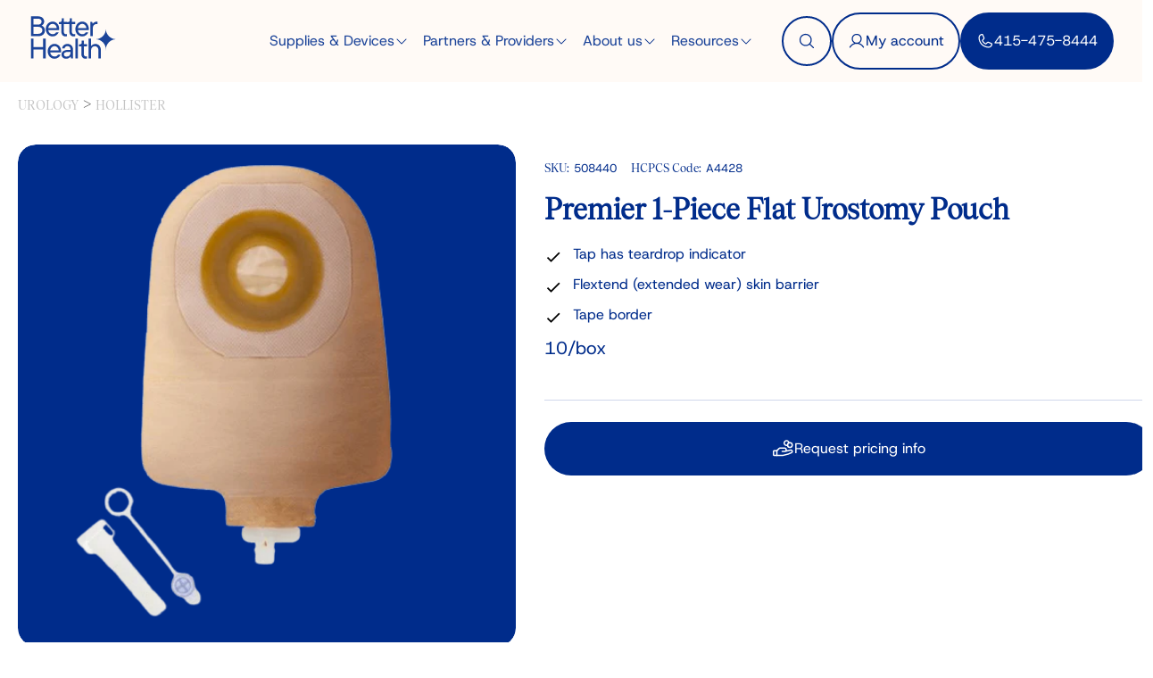

--- FILE ---
content_type: text/html; charset=utf-8
request_url: https://joinbetter.com/products/premier-1-piece-urostomy-pouch
body_size: 85358
content:
<!doctype html>
<html class="no-js" lang="en">
  <head>
    <link rel="stylesheet" href="https://obscure-escarpment-2240.herokuapp.com/stylesheets/bcpo-front.css">
    <script>
      var bcpo_product={"id":4726981984391,"title":"Premier 1-Piece Flat Urostomy Pouch","handle":"premier-1-piece-urostomy-pouch","description":"\u003cul\u003e\n\u003cli\u003eTap has teardrop indicator\u003c\/li\u003e\n\u003cli\u003eFlextend (extended wear) skin barrier\u003c\/li\u003e\n\u003cli\u003eTape border\u003c\/li\u003e\n\u003c\/ul\u003e\n\u003cp\u003e10\/box\u003c\/p\u003e","published_at":"2020-03-10T19:36:40-04:00","created_at":"2020-03-10T20:44:51-04:00","vendor":"Hollister","type":"Ostomy Pouch","tags":["1-piece","colostomy bag","cut-to-fit","drainable","drainable bag","drainable ostomy bag","drainable pouch","drainable stoma","drainable stoma bag","extended wear","flat","freeship-0","hide price","hollister","hollister one piece","hollister one piece ostomy","hollister one piece ostomy pouches","hollister ostomy pouch","holllister ostomy bag","one piece ostomy","opaque","ostemy bag","osteo bag","osteotomy bag","ostomy","ostomy bag","pouch","Pouching System","soft tap","stormer bag","urostomy"],"price":7500,"price_min":7500,"price_max":7500,"available":true,"price_varies":false,"compare_at_price":7500,"compare_at_price_min":7500,"compare_at_price_max":7500,"compare_at_price_varies":false,"variants":[{"id":33236225360007,"title":"Beige \/ Cut-to-fit \/ up to 2 1\/2\"","option1":"Beige","option2":"Cut-to-fit","option3":"up to 2 1\/2\"","sku":"508440","requires_shipping":true,"taxable":true,"featured_image":null,"available":true,"name":"Premier 1-Piece Flat Urostomy Pouch - Beige \/ Cut-to-fit \/ up to 2 1\/2\"","public_title":"Beige \/ Cut-to-fit \/ up to 2 1\/2\"","options":["Beige","Cut-to-fit","up to 2 1\/2\""],"price":7500,"weight":0,"compare_at_price":7500,"inventory_management":"shopify","barcode":null,"requires_selling_plan":false,"selling_plan_allocations":[]},{"id":33236225392775,"title":"Beige \/ Pre-cut \/ 1\"","option1":"Beige","option2":"Pre-cut","option3":"1\"","sku":"508442","requires_shipping":true,"taxable":true,"featured_image":null,"available":true,"name":"Premier 1-Piece Flat Urostomy Pouch - Beige \/ Pre-cut \/ 1\"","public_title":"Beige \/ Pre-cut \/ 1\"","options":["Beige","Pre-cut","1\""],"price":7500,"weight":0,"compare_at_price":7500,"inventory_management":"shopify","barcode":null,"requires_selling_plan":false,"selling_plan_allocations":[]},{"id":33236225425543,"title":"Beige \/ Pre-cut \/ 3\/4\"","option1":"Beige","option2":"Pre-cut","option3":"3\/4\"","sku":"TX08447","requires_shipping":true,"taxable":true,"featured_image":null,"available":true,"name":"Premier 1-Piece Flat Urostomy Pouch - Beige \/ Pre-cut \/ 3\/4\"","public_title":"Beige \/ Pre-cut \/ 3\/4\"","options":["Beige","Pre-cut","3\/4\""],"price":7500,"weight":0,"compare_at_price":7500,"inventory_management":"shopify","barcode":null,"requires_selling_plan":false,"selling_plan_allocations":[]},{"id":33236225458311,"title":"Beige \/ Pre-cut \/ 1-1\/4\"","option1":"Beige","option2":"Pre-cut","option3":"1-1\/4\"","sku":"508448","requires_shipping":true,"taxable":true,"featured_image":null,"available":true,"name":"Premier 1-Piece Flat Urostomy Pouch - Beige \/ Pre-cut \/ 1-1\/4\"","public_title":"Beige \/ Pre-cut \/ 1-1\/4\"","options":["Beige","Pre-cut","1-1\/4\""],"price":7500,"weight":0,"compare_at_price":7500,"inventory_management":"shopify","barcode":null,"requires_selling_plan":false,"selling_plan_allocations":[]},{"id":33236225491079,"title":"Beige \/ Pre-cut \/ 1-3\/4\"","option1":"Beige","option2":"Pre-cut","option3":"1-3\/4\"","sku":"508449","requires_shipping":true,"taxable":true,"featured_image":null,"available":true,"name":"Premier 1-Piece Flat Urostomy Pouch - Beige \/ Pre-cut \/ 1-3\/4\"","public_title":"Beige \/ Pre-cut \/ 1-3\/4\"","options":["Beige","Pre-cut","1-3\/4\""],"price":7500,"weight":0,"compare_at_price":7500,"inventory_management":"shopify","barcode":null,"requires_selling_plan":false,"selling_plan_allocations":[]},{"id":33236225523847,"title":"Beige \/ Pre-cut \/ 1-1\/2\"","option1":"Beige","option2":"Pre-cut","option3":"1-1\/2\"","sku":"508443","requires_shipping":true,"taxable":true,"featured_image":null,"available":true,"name":"Premier 1-Piece Flat Urostomy Pouch - Beige \/ Pre-cut \/ 1-1\/2\"","public_title":"Beige \/ Pre-cut \/ 1-1\/2\"","options":["Beige","Pre-cut","1-1\/2\""],"price":7500,"weight":0,"compare_at_price":7500,"inventory_management":"shopify","barcode":null,"requires_selling_plan":false,"selling_plan_allocations":[]},{"id":33236225556615,"title":"Transparent \/ Cut-to-fit \/ up to 2 1\/2\"","option1":"Transparent","option2":"Cut-to-fit","option3":"up to 2 1\/2\"","sku":"AZGU8460","requires_shipping":true,"taxable":true,"featured_image":null,"available":true,"name":"Premier 1-Piece Flat Urostomy Pouch - Transparent \/ Cut-to-fit \/ up to 2 1\/2\"","public_title":"Transparent \/ Cut-to-fit \/ up to 2 1\/2\"","options":["Transparent","Cut-to-fit","up to 2 1\/2\""],"price":7500,"weight":0,"compare_at_price":7500,"inventory_management":"shopify","barcode":null,"requires_selling_plan":false,"selling_plan_allocations":[]},{"id":33236225589383,"title":"Transparent \/ Pre-cut \/ 1\"","option1":"Transparent","option2":"Pre-cut","option3":"1\"","sku":"508462","requires_shipping":true,"taxable":true,"featured_image":null,"available":true,"name":"Premier 1-Piece Flat Urostomy Pouch - Transparent \/ Pre-cut \/ 1\"","public_title":"Transparent \/ Pre-cut \/ 1\"","options":["Transparent","Pre-cut","1\""],"price":7500,"weight":0,"compare_at_price":7500,"inventory_management":"shopify","barcode":null,"requires_selling_plan":false,"selling_plan_allocations":[]},{"id":33236225622151,"title":"Transparent \/ Pre-cut \/ 3\/4\"","option1":"Transparent","option2":"Pre-cut","option3":"3\/4\"","sku":"508467","requires_shipping":true,"taxable":true,"featured_image":null,"available":true,"name":"Premier 1-Piece Flat Urostomy Pouch - Transparent \/ Pre-cut \/ 3\/4\"","public_title":"Transparent \/ Pre-cut \/ 3\/4\"","options":["Transparent","Pre-cut","3\/4\""],"price":7500,"weight":0,"compare_at_price":7500,"inventory_management":"shopify","barcode":null,"requires_selling_plan":false,"selling_plan_allocations":[]},{"id":33236225654919,"title":"Transparent \/ Pre-cut \/ 1-1\/4\"","option1":"Transparent","option2":"Pre-cut","option3":"1-1\/4\"","sku":"508468","requires_shipping":true,"taxable":true,"featured_image":null,"available":true,"name":"Premier 1-Piece Flat Urostomy Pouch - Transparent \/ Pre-cut \/ 1-1\/4\"","public_title":"Transparent \/ Pre-cut \/ 1-1\/4\"","options":["Transparent","Pre-cut","1-1\/4\""],"price":7500,"weight":0,"compare_at_price":7500,"inventory_management":"shopify","barcode":null,"requires_selling_plan":false,"selling_plan_allocations":[]},{"id":33236225687687,"title":"Transparent \/ Pre-cut \/ 1-3\/4\"","option1":"Transparent","option2":"Pre-cut","option3":"1-3\/4\"","sku":"508469","requires_shipping":true,"taxable":true,"featured_image":null,"available":true,"name":"Premier 1-Piece Flat Urostomy Pouch - Transparent \/ Pre-cut \/ 1-3\/4\"","public_title":"Transparent \/ Pre-cut \/ 1-3\/4\"","options":["Transparent","Pre-cut","1-3\/4\""],"price":7500,"weight":0,"compare_at_price":7500,"inventory_management":"shopify","barcode":null,"requires_selling_plan":false,"selling_plan_allocations":[]},{"id":33236225720455,"title":"Transparent \/ Pre-cut \/ 1-1\/2\"","option1":"Transparent","option2":"Pre-cut","option3":"1-1\/2\"","sku":"508463","requires_shipping":true,"taxable":true,"featured_image":null,"available":true,"name":"Premier 1-Piece Flat Urostomy Pouch - Transparent \/ Pre-cut \/ 1-1\/2\"","public_title":"Transparent \/ Pre-cut \/ 1-1\/2\"","options":["Transparent","Pre-cut","1-1\/2\""],"price":7500,"weight":0,"compare_at_price":7500,"inventory_management":"shopify","barcode":null,"requires_selling_plan":false,"selling_plan_allocations":[]},{"id":33236225753223,"title":"Ultra Clear \/ Cut-to-fit \/ up to 2 1\/2\"","option1":"Ultra Clear","option2":"Cut-to-fit","option3":"up to 2 1\/2\"","sku":"508450","requires_shipping":true,"taxable":true,"featured_image":null,"available":true,"name":"Premier 1-Piece Flat Urostomy Pouch - Ultra Clear \/ Cut-to-fit \/ up to 2 1\/2\"","public_title":"Ultra Clear \/ Cut-to-fit \/ up to 2 1\/2\"","options":["Ultra Clear","Cut-to-fit","up to 2 1\/2\""],"price":7500,"weight":0,"compare_at_price":7500,"inventory_management":"shopify","barcode":null,"requires_selling_plan":false,"selling_plan_allocations":[]},{"id":33236261470343,"title":"Transparent \/ Pre-cut \/ 2\"","option1":"Transparent","option2":"Pre-cut","option3":"2\"","sku":"508464","requires_shipping":true,"taxable":true,"featured_image":null,"available":true,"name":"Premier 1-Piece Flat Urostomy Pouch - Transparent \/ Pre-cut \/ 2\"","public_title":"Transparent \/ Pre-cut \/ 2\"","options":["Transparent","Pre-cut","2\""],"price":7500,"weight":0,"compare_at_price":7500,"inventory_management":"shopify","barcode":null,"requires_selling_plan":false,"selling_plan_allocations":[]}],"images":["\/\/joinbetter.com\/cdn\/shop\/products\/Premier-1-piece-Urostomy-Flat-8460_01-removebg-preview-removebg-preview-sw.png?v=1646301845","\/\/joinbetter.com\/cdn\/shop\/products\/Premier-1-piece-Urostomy-Flat-8460_02-removebg-preview-sw.png?v=1646301850","\/\/joinbetter.com\/cdn\/shop\/products\/Premier-1-piece-Urostomy-Flat-8460_03-removebg-preview-sw.png?v=1646301855"],"featured_image":"\/\/joinbetter.com\/cdn\/shop\/products\/Premier-1-piece-Urostomy-Flat-8460_01-removebg-preview-removebg-preview-sw.png?v=1646301845","options":["Pouch Color","Opening Type","Stoma Size"],"media":[{"alt":null,"id":29271900291309,"position":1,"preview_image":{"aspect_ratio":1.0,"height":500,"width":500,"src":"\/\/joinbetter.com\/cdn\/shop\/products\/Premier-1-piece-Urostomy-Flat-8460_01-removebg-preview-removebg-preview-sw.png?v=1646301845"},"aspect_ratio":1.0,"height":500,"media_type":"image","src":"\/\/joinbetter.com\/cdn\/shop\/products\/Premier-1-piece-Urostomy-Flat-8460_01-removebg-preview-removebg-preview-sw.png?v=1646301845","width":500},{"alt":null,"id":29271900487917,"position":2,"preview_image":{"aspect_ratio":1.0,"height":500,"width":500,"src":"\/\/joinbetter.com\/cdn\/shop\/products\/Premier-1-piece-Urostomy-Flat-8460_02-removebg-preview-sw.png?v=1646301850"},"aspect_ratio":1.0,"height":500,"media_type":"image","src":"\/\/joinbetter.com\/cdn\/shop\/products\/Premier-1-piece-Urostomy-Flat-8460_02-removebg-preview-sw.png?v=1646301850","width":500},{"alt":null,"id":29271900848365,"position":3,"preview_image":{"aspect_ratio":1.0,"height":500,"width":500,"src":"\/\/joinbetter.com\/cdn\/shop\/products\/Premier-1-piece-Urostomy-Flat-8460_03-removebg-preview-sw.png?v=1646301855"},"aspect_ratio":1.0,"height":500,"media_type":"image","src":"\/\/joinbetter.com\/cdn\/shop\/products\/Premier-1-piece-Urostomy-Flat-8460_03-removebg-preview-sw.png?v=1646301855","width":500}],"requires_selling_plan":false,"selling_plan_groups":[],"content":"\u003cul\u003e\n\u003cli\u003eTap has teardrop indicator\u003c\/li\u003e\n\u003cli\u003eFlextend (extended wear) skin barrier\u003c\/li\u003e\n\u003cli\u003eTape border\u003c\/li\u003e\n\u003c\/ul\u003e\n\u003cp\u003e10\/box\u003c\/p\u003e"};  var bcpo_settings={"fallback":"buttons","auto_select":"on","load_main_image":"off","border_style":"round","tooltips":"show","sold_out_style":"transparent","theme":"light","jumbo_colors":"medium","jumbo_images":"medium","circle_swatches":"","inventory_style":"amazon","override_ajax":"off","add_price_addons":"off","money_format2":"${{amount}} USD","money_format_without_currency":"${{amount}}","show_currency":"off","global_auto_image_options":"","global_color_options":"","global_colors":[{"key":"","value":"ecf42f"}],"shop_currency":"USD"};var inventory_quantity = [];inventory_quantity.push(999);inventory_quantity.push(1000);inventory_quantity.push(1000);inventory_quantity.push(1000);inventory_quantity.push(1000);inventory_quantity.push(1000);inventory_quantity.push(997);inventory_quantity.push(999);inventory_quantity.push(1000);inventory_quantity.push(1000);inventory_quantity.push(1000);inventory_quantity.push(998);inventory_quantity.push(1000);inventory_quantity.push(1000);if(bcpo_product) { for (var i = 0; i < bcpo_product.variants.length; i += 1) { bcpo_product.variants[i].inventory_quantity = inventory_quantity[i]; }}window.bcpo = window.bcpo || {}; bcpo.cart = {"note":null,"attributes":{},"original_total_price":0,"total_price":0,"total_discount":0,"total_weight":0.0,"item_count":0,"items":[],"requires_shipping":false,"currency":"USD","items_subtotal_price":0,"cart_level_discount_applications":[],"checkout_charge_amount":0}; bcpo.ogFormData = FormData;
    </script>

    <script src="https://cmp.osano.com/ySAclTzkyg/2a197a1a-8042-4a9e-b1d4-436f9d8ef282/osano.js"></script>
    
    <style>
      @font-face {
        font-family: 'Tobias';
        src: url('//joinbetter.com/cdn/shop/t/26/assets/Tobias-Regular.woff?v=38716751787883796171747987730') format('woff');
        font-weight: 400;
        font-style: normal;
        font-display: swap;
      }
      @font-face {
        font-family: 'HostGrotesk';
        src: url('//joinbetter.com/cdn/shop/t/26/assets/HostGrotesk-Regular.ttf?v=99508220936589660141747987730') format('truetype');
        font-weight: 400;
        font-style: normal;
        font-display: swap;
      }

      .c-global-cta__anchor {
        background: none !important;
        background-color: #062f7b !important;
      }

      .c-global-cta__anchor svg.jsx-4209155097 {
        
      }

      .c-global-cta__anchor svg.jsx-4209155097 path {
        fill: #fff;
      }

      .c-global-cta__text-container {
        color: #fff;
        font-family: 'HostGrotesk', serif;
      }

      .c-global-cta__main .c-global-cta__anchor .c-global-cta__text-container .c-global-cta__sub-text-container {
        padding: 0 !important;
      }
    </style>

    

    <meta name="google-site-verification" content="PrNivbPBczaryV5CE9_QoI3iVu4ByAy0Er69caNBtes">
    <meta charset="utf-8">
    <meta http-equiv="X-UA-Compatible" content="IE=edge,chrome=1">
    <meta name="viewport" content="width=device-width,initial-scale=1">
    <meta name="theme-color" content="#3194eb">
    <link rel="canonical" href="https://joinbetter.com/products/premier-1-piece-urostomy-pouch">
    <meta name="facebook-domain-verification" content="p0ed3w8fx8j7k3136srh73avabk2np">
    <meta name="keywords" content="Premier 1-Piece Flat Urostomy Pouch, Hollister, Ostomy Pouch">

    

    <link rel="preconnect" href="https://cdn.shopify.com">
    <link rel="dns-prefetch" href="https://monorail-edge.shopifysvc.com">
    <link rel="preconnect" href="https://use.typekit.net">
    <link rel="dns-prefetch" href="https://cdn.pagefly.com">
    <link rel="dns-prefetch" href="https://bundle-builder.herokuapp.com">
    <link rel="dns-prefetch" href="https://obscure-escarpment-2240.herokuapp.com">
    <link rel="dns-prefetch" href="https://d2wa25pztvmofr.cloudfront.net">
    <link rel="dns-prefetch" href="https://easy-redirects.s3-eu-west-1.amazonaws.com">
    <link rel="dns-prefetch" href="https://popup.wisepops.com">
    <link rel="dns-prefetch" href="https://loader.wisepops.com">
    <link rel="dns-prefetch" href="https://pixc.com">
    <link rel="dns-prefetch" href="https://wchat.freshchat.com">
    <link rel="dns-prefetch" href="https://cdn1-gae-ssl-default.akamaized.net">
    <link rel="dns-prefetch" href="https://auto-cart-add.firebaseio.com">
    
    <link rel="dns-prefetch" href="https://admin.pickzen.com">
    <link rel="dns-prefetch" href="https://cdn-us.pickzen.com">
    <link rel="dns-prefetch" href="https://acp-magento.appspot.com">
    <link rel="dns-prefetch" href="https://secure.apps.shappify.com">
    <link rel="dns-prefetch" href="https://productreviews.shopifycdn.com">
    <link rel="dns-prefetch" href="https://shopiapps.in">
    <link rel="dns-prefetch" href="https://assetscdn-wchat.freshchat.com">
    
    
    <link rel="dns-prefetch" href="https://whai-cdn.s3.us-east-2.amazonaws.com">
    <link rel="dns-prefetch" href="https://quiz.askwhai.com">
    <link rel="dns-prefetch" href="https://shopify-api-production.askwhai.com">

    

 <!-- default to true --><!-- Contain template--><!-- setting name: pluginseo_pageTitleTruncateEnableForProducts-->
    <!-- setting value: true --><!-- pageTitleTemplate: %% product.title %%%% product.selected_variant.title || prepend_not_empty: ' ' %% | Shop the latest CGMs, catheters, ostomy bags, and more from all the leading brands. -->
  <!-- pageTitleToParse": Premier 1-Piece Flat Urostomy Pouch -->
  <!-- pageTitleTruncateApplicable: true -->

  <!-- pluginseo_pageTitleTemplateApplyToAll: true -->
  <!-- pageTitleTruncateApplicable: true --><!-- Custom page title: Yes --><title>Premier 1-Piece Flat Urostomy Pouch | Shop the latest CGMs, catheters, ostomy bags, and more from all the leading brands.</title> <!-- default to true --><!-- Contain template--><!-- setting name: pluginseo_metaDescriptionTruncateEnableForProducts-->
    <!-- setting value: true --><!-- metaDescriptionTemplate: Shop the latest CGMs, catheters, ostomy bags, and more from all the leading brands. %% product.description || strip_newlines || replace: '.,', ',' || strip_html || escape %% -->
  <!-- metaDescriptionToParse": Premier 1-Piece Flat Urostomy Pouch, Hollister, Ostomy Pouch -->
  <!-- metaDescriptionTruncateApplicable: true -->

  <!-- pluginseo_metaDescriptionTemplateApplyToAll: true -->
  <!-- metaDescriptionTruncateApplicable: true --><!-- Yes --><meta name="description" content="Shop the latest CGMs, catheters, ostomy bags, and more from all the leading brands. Tap has teardrop indicatorFlextend (extended wear) skin barrierTape border10/box" /><script data-desc="seo-breadcrumb-list" type="application/ld+json">
{
  "@context": "http://schema.org",
  "@type": "BreadcrumbList",
  "itemListElement": [{
            "@type": "ListItem",
            "position": 1,
            "item": {
              "@id": "https://joinbetter.com/products/premier-1-piece-urostomy-pouch",
              "name": "Premier 1-Piece Flat Urostomy Pouch"
            }
          }]
}
</script><script data-desc="seo-organization" type="application/ld+json">
  {
    "@context": "http://schema.org",
    "@type": "Organization",
    "@id": "https://joinbetter.com#organization",
    "name": "Better Health Supplies",
    "url": "https://joinbetter.com","logo": {
        "type": "ImageObject",
        "url": "https://joinbetter.com/cdn/shop/t/26/assets/pluginseo_structuredDataLogo_small.png?v=182702569583737122561747987730"
      },
      "image": "https://joinbetter.com/cdn/shop/t/26/assets/pluginseo_structuredDataLogo_small.png?v=182702569583737122561747987730","sameAs": ["https://www.facebook.com/Better-Health-Supplies-103178564820350","https://youtube.com/channel/UCyGGfgwkHceUQxP-ZZQgCJw","https://www.linkedin.com/company/42736287"]
  }
</script><script data-desc="seo-product" type="application/ld+json">
      {
        "@context": "http://schema.org/",
        "@type": "Product",
        "@id": "https://joinbetter.com/products/premier-1-piece-urostomy-pouch#product",
        "name": "Premier 1-Piece Flat Urostomy Pouch",
        "image": "https://joinbetter.com/cdn/shop/products/Premier-1-piece-Urostomy-Flat-8460_01-removebg-preview-removebg-preview-sw_450x450.png?v=1646301845",
        "description": "Tap has teardrop indicator Flextend (extended wear) skin barrier Tape border  10/box",
        "mpn": "4726981984391",
          "offers": {
            "@type": "AggregateOffer",
            "priceCurrency": "USD",
            "lowPrice":75.0,
            "highPrice":75.0,
            "availability": "InStock",
            "offerCount":14,
            "seller": {
              "@type": "Organization",
              "@id": "https://joinbetter.com#organization"
            }
          },
          "model": [{
                "@type": "ProductModel",
                "@id": "https://joinbetter.com/products/premier-1-piece-urostomy-pouch#productModel=33236225360007",
                "url": "https://joinbetter.com/products/premier-1-piece-urostomy-pouch?variant=33236225360007",
                "name": "Premier 1-Piece Flat Urostomy Pouch Beige / Cut-to-fit / up to 2 1/2\"",
                "mpn": "33236225360007","sku": "508440",








"additionalProperty": [{
                        "@type": "PropertyValue",
                        "name": "Pouch Color",
                        "value": "Beige"
                      },{
                        "@type": "PropertyValue",
                        "name": "Opening Type",
                        "value": "Cut-to-fit"
                      },{
                        "@type": "PropertyValue",
                        "name": "Stoma Size",
                        "value": "up to 2 1/2\""
                      }],"image": "https://joinbetter.com/cdn/shop/products/Premier-1-piece-Urostomy-Flat-8460_01-removebg-preview-removebg-preview-sw_450x450.png?v=1646301845",
                "offers": {
                  "@type": "Offer",
                  "priceCurrency": "USD",
                  "price":75.0,
                  "availability": "InStock",
                  "seller": {
                    "@type": "Organization",
                    "@id": "https://joinbetter.com#organization"
                  }
                }
              },{
                "@type": "ProductModel",
                "@id": "https://joinbetter.com/products/premier-1-piece-urostomy-pouch#productModel=33236225392775",
                "url": "https://joinbetter.com/products/premier-1-piece-urostomy-pouch?variant=33236225392775",
                "name": "Premier 1-Piece Flat Urostomy Pouch Beige / Pre-cut / 1\"",
                "mpn": "33236225392775","sku": "508442",








"additionalProperty": [{
                        "@type": "PropertyValue",
                        "name": "Pouch Color",
                        "value": "Beige"
                      },{
                        "@type": "PropertyValue",
                        "name": "Opening Type",
                        "value": "Pre-cut"
                      },{
                        "@type": "PropertyValue",
                        "name": "Stoma Size",
                        "value": "1\""
                      }],"image": "https://joinbetter.com/cdn/shop/products/Premier-1-piece-Urostomy-Flat-8460_01-removebg-preview-removebg-preview-sw_450x450.png?v=1646301845",
                "offers": {
                  "@type": "Offer",
                  "priceCurrency": "USD",
                  "price":75.0,
                  "availability": "InStock",
                  "seller": {
                    "@type": "Organization",
                    "@id": "https://joinbetter.com#organization"
                  }
                }
              },{
                "@type": "ProductModel",
                "@id": "https://joinbetter.com/products/premier-1-piece-urostomy-pouch#productModel=33236225425543",
                "url": "https://joinbetter.com/products/premier-1-piece-urostomy-pouch?variant=33236225425543",
                "name": "Premier 1-Piece Flat Urostomy Pouch Beige / Pre-cut / 3/4\"",
                "mpn": "33236225425543","sku": "TX08447",








"additionalProperty": [{
                        "@type": "PropertyValue",
                        "name": "Pouch Color",
                        "value": "Beige"
                      },{
                        "@type": "PropertyValue",
                        "name": "Opening Type",
                        "value": "Pre-cut"
                      },{
                        "@type": "PropertyValue",
                        "name": "Stoma Size",
                        "value": "3/4\""
                      }],"image": "https://joinbetter.com/cdn/shop/products/Premier-1-piece-Urostomy-Flat-8460_01-removebg-preview-removebg-preview-sw_450x450.png?v=1646301845",
                "offers": {
                  "@type": "Offer",
                  "priceCurrency": "USD",
                  "price":75.0,
                  "availability": "InStock",
                  "seller": {
                    "@type": "Organization",
                    "@id": "https://joinbetter.com#organization"
                  }
                }
              },{
                "@type": "ProductModel",
                "@id": "https://joinbetter.com/products/premier-1-piece-urostomy-pouch#productModel=33236225458311",
                "url": "https://joinbetter.com/products/premier-1-piece-urostomy-pouch?variant=33236225458311",
                "name": "Premier 1-Piece Flat Urostomy Pouch Beige / Pre-cut / 1-1/4\"",
                "mpn": "33236225458311","sku": "508448",








"additionalProperty": [{
                        "@type": "PropertyValue",
                        "name": "Pouch Color",
                        "value": "Beige"
                      },{
                        "@type": "PropertyValue",
                        "name": "Opening Type",
                        "value": "Pre-cut"
                      },{
                        "@type": "PropertyValue",
                        "name": "Stoma Size",
                        "value": "1-1/4\""
                      }],"image": "https://joinbetter.com/cdn/shop/products/Premier-1-piece-Urostomy-Flat-8460_01-removebg-preview-removebg-preview-sw_450x450.png?v=1646301845",
                "offers": {
                  "@type": "Offer",
                  "priceCurrency": "USD",
                  "price":75.0,
                  "availability": "InStock",
                  "seller": {
                    "@type": "Organization",
                    "@id": "https://joinbetter.com#organization"
                  }
                }
              },{
                "@type": "ProductModel",
                "@id": "https://joinbetter.com/products/premier-1-piece-urostomy-pouch#productModel=33236225491079",
                "url": "https://joinbetter.com/products/premier-1-piece-urostomy-pouch?variant=33236225491079",
                "name": "Premier 1-Piece Flat Urostomy Pouch Beige / Pre-cut / 1-3/4\"",
                "mpn": "33236225491079","sku": "508449",








"additionalProperty": [{
                        "@type": "PropertyValue",
                        "name": "Pouch Color",
                        "value": "Beige"
                      },{
                        "@type": "PropertyValue",
                        "name": "Opening Type",
                        "value": "Pre-cut"
                      },{
                        "@type": "PropertyValue",
                        "name": "Stoma Size",
                        "value": "1-3/4\""
                      }],"image": "https://joinbetter.com/cdn/shop/products/Premier-1-piece-Urostomy-Flat-8460_01-removebg-preview-removebg-preview-sw_450x450.png?v=1646301845",
                "offers": {
                  "@type": "Offer",
                  "priceCurrency": "USD",
                  "price":75.0,
                  "availability": "InStock",
                  "seller": {
                    "@type": "Organization",
                    "@id": "https://joinbetter.com#organization"
                  }
                }
              },{
                "@type": "ProductModel",
                "@id": "https://joinbetter.com/products/premier-1-piece-urostomy-pouch#productModel=33236225523847",
                "url": "https://joinbetter.com/products/premier-1-piece-urostomy-pouch?variant=33236225523847",
                "name": "Premier 1-Piece Flat Urostomy Pouch Beige / Pre-cut / 1-1/2\"",
                "mpn": "33236225523847","sku": "508443",








"additionalProperty": [{
                        "@type": "PropertyValue",
                        "name": "Pouch Color",
                        "value": "Beige"
                      },{
                        "@type": "PropertyValue",
                        "name": "Opening Type",
                        "value": "Pre-cut"
                      },{
                        "@type": "PropertyValue",
                        "name": "Stoma Size",
                        "value": "1-1/2\""
                      }],"image": "https://joinbetter.com/cdn/shop/products/Premier-1-piece-Urostomy-Flat-8460_01-removebg-preview-removebg-preview-sw_450x450.png?v=1646301845",
                "offers": {
                  "@type": "Offer",
                  "priceCurrency": "USD",
                  "price":75.0,
                  "availability": "InStock",
                  "seller": {
                    "@type": "Organization",
                    "@id": "https://joinbetter.com#organization"
                  }
                }
              },{
                "@type": "ProductModel",
                "@id": "https://joinbetter.com/products/premier-1-piece-urostomy-pouch#productModel=33236225556615",
                "url": "https://joinbetter.com/products/premier-1-piece-urostomy-pouch?variant=33236225556615",
                "name": "Premier 1-Piece Flat Urostomy Pouch Transparent / Cut-to-fit / up to 2 1/2\"",
                "mpn": "33236225556615","sku": "AZGU8460",








"additionalProperty": [{
                        "@type": "PropertyValue",
                        "name": "Pouch Color",
                        "value": "Transparent"
                      },{
                        "@type": "PropertyValue",
                        "name": "Opening Type",
                        "value": "Cut-to-fit"
                      },{
                        "@type": "PropertyValue",
                        "name": "Stoma Size",
                        "value": "up to 2 1/2\""
                      }],"image": "https://joinbetter.com/cdn/shop/products/Premier-1-piece-Urostomy-Flat-8460_01-removebg-preview-removebg-preview-sw_450x450.png?v=1646301845",
                "offers": {
                  "@type": "Offer",
                  "priceCurrency": "USD",
                  "price":75.0,
                  "availability": "InStock",
                  "seller": {
                    "@type": "Organization",
                    "@id": "https://joinbetter.com#organization"
                  }
                }
              },{
                "@type": "ProductModel",
                "@id": "https://joinbetter.com/products/premier-1-piece-urostomy-pouch#productModel=33236225589383",
                "url": "https://joinbetter.com/products/premier-1-piece-urostomy-pouch?variant=33236225589383",
                "name": "Premier 1-Piece Flat Urostomy Pouch Transparent / Pre-cut / 1\"",
                "mpn": "33236225589383","sku": "508462",








"additionalProperty": [{
                        "@type": "PropertyValue",
                        "name": "Pouch Color",
                        "value": "Transparent"
                      },{
                        "@type": "PropertyValue",
                        "name": "Opening Type",
                        "value": "Pre-cut"
                      },{
                        "@type": "PropertyValue",
                        "name": "Stoma Size",
                        "value": "1\""
                      }],"image": "https://joinbetter.com/cdn/shop/products/Premier-1-piece-Urostomy-Flat-8460_01-removebg-preview-removebg-preview-sw_450x450.png?v=1646301845",
                "offers": {
                  "@type": "Offer",
                  "priceCurrency": "USD",
                  "price":75.0,
                  "availability": "InStock",
                  "seller": {
                    "@type": "Organization",
                    "@id": "https://joinbetter.com#organization"
                  }
                }
              },{
                "@type": "ProductModel",
                "@id": "https://joinbetter.com/products/premier-1-piece-urostomy-pouch#productModel=33236225622151",
                "url": "https://joinbetter.com/products/premier-1-piece-urostomy-pouch?variant=33236225622151",
                "name": "Premier 1-Piece Flat Urostomy Pouch Transparent / Pre-cut / 3/4\"",
                "mpn": "33236225622151","sku": "508467",








"additionalProperty": [{
                        "@type": "PropertyValue",
                        "name": "Pouch Color",
                        "value": "Transparent"
                      },{
                        "@type": "PropertyValue",
                        "name": "Opening Type",
                        "value": "Pre-cut"
                      },{
                        "@type": "PropertyValue",
                        "name": "Stoma Size",
                        "value": "3/4\""
                      }],"image": "https://joinbetter.com/cdn/shop/products/Premier-1-piece-Urostomy-Flat-8460_01-removebg-preview-removebg-preview-sw_450x450.png?v=1646301845",
                "offers": {
                  "@type": "Offer",
                  "priceCurrency": "USD",
                  "price":75.0,
                  "availability": "InStock",
                  "seller": {
                    "@type": "Organization",
                    "@id": "https://joinbetter.com#organization"
                  }
                }
              },{
                "@type": "ProductModel",
                "@id": "https://joinbetter.com/products/premier-1-piece-urostomy-pouch#productModel=33236225654919",
                "url": "https://joinbetter.com/products/premier-1-piece-urostomy-pouch?variant=33236225654919",
                "name": "Premier 1-Piece Flat Urostomy Pouch Transparent / Pre-cut / 1-1/4\"",
                "mpn": "33236225654919","sku": "508468",








"additionalProperty": [{
                        "@type": "PropertyValue",
                        "name": "Pouch Color",
                        "value": "Transparent"
                      },{
                        "@type": "PropertyValue",
                        "name": "Opening Type",
                        "value": "Pre-cut"
                      },{
                        "@type": "PropertyValue",
                        "name": "Stoma Size",
                        "value": "1-1/4\""
                      }],"image": "https://joinbetter.com/cdn/shop/products/Premier-1-piece-Urostomy-Flat-8460_01-removebg-preview-removebg-preview-sw_450x450.png?v=1646301845",
                "offers": {
                  "@type": "Offer",
                  "priceCurrency": "USD",
                  "price":75.0,
                  "availability": "InStock",
                  "seller": {
                    "@type": "Organization",
                    "@id": "https://joinbetter.com#organization"
                  }
                }
              },{
                "@type": "ProductModel",
                "@id": "https://joinbetter.com/products/premier-1-piece-urostomy-pouch#productModel=33236225687687",
                "url": "https://joinbetter.com/products/premier-1-piece-urostomy-pouch?variant=33236225687687",
                "name": "Premier 1-Piece Flat Urostomy Pouch Transparent / Pre-cut / 1-3/4\"",
                "mpn": "33236225687687","sku": "508469",








"additionalProperty": [{
                        "@type": "PropertyValue",
                        "name": "Pouch Color",
                        "value": "Transparent"
                      },{
                        "@type": "PropertyValue",
                        "name": "Opening Type",
                        "value": "Pre-cut"
                      },{
                        "@type": "PropertyValue",
                        "name": "Stoma Size",
                        "value": "1-3/4\""
                      }],"image": "https://joinbetter.com/cdn/shop/products/Premier-1-piece-Urostomy-Flat-8460_01-removebg-preview-removebg-preview-sw_450x450.png?v=1646301845",
                "offers": {
                  "@type": "Offer",
                  "priceCurrency": "USD",
                  "price":75.0,
                  "availability": "InStock",
                  "seller": {
                    "@type": "Organization",
                    "@id": "https://joinbetter.com#organization"
                  }
                }
              },{
                "@type": "ProductModel",
                "@id": "https://joinbetter.com/products/premier-1-piece-urostomy-pouch#productModel=33236225720455",
                "url": "https://joinbetter.com/products/premier-1-piece-urostomy-pouch?variant=33236225720455",
                "name": "Premier 1-Piece Flat Urostomy Pouch Transparent / Pre-cut / 1-1/2\"",
                "mpn": "33236225720455","sku": "508463",








"additionalProperty": [{
                        "@type": "PropertyValue",
                        "name": "Pouch Color",
                        "value": "Transparent"
                      },{
                        "@type": "PropertyValue",
                        "name": "Opening Type",
                        "value": "Pre-cut"
                      },{
                        "@type": "PropertyValue",
                        "name": "Stoma Size",
                        "value": "1-1/2\""
                      }],"image": "https://joinbetter.com/cdn/shop/products/Premier-1-piece-Urostomy-Flat-8460_01-removebg-preview-removebg-preview-sw_450x450.png?v=1646301845",
                "offers": {
                  "@type": "Offer",
                  "priceCurrency": "USD",
                  "price":75.0,
                  "availability": "InStock",
                  "seller": {
                    "@type": "Organization",
                    "@id": "https://joinbetter.com#organization"
                  }
                }
              },{
                "@type": "ProductModel",
                "@id": "https://joinbetter.com/products/premier-1-piece-urostomy-pouch#productModel=33236225753223",
                "url": "https://joinbetter.com/products/premier-1-piece-urostomy-pouch?variant=33236225753223",
                "name": "Premier 1-Piece Flat Urostomy Pouch Ultra Clear / Cut-to-fit / up to 2 1/2\"",
                "mpn": "33236225753223","sku": "508450",








"additionalProperty": [{
                        "@type": "PropertyValue",
                        "name": "Pouch Color",
                        "value": "Ultra Clear"
                      },{
                        "@type": "PropertyValue",
                        "name": "Opening Type",
                        "value": "Cut-to-fit"
                      },{
                        "@type": "PropertyValue",
                        "name": "Stoma Size",
                        "value": "up to 2 1/2\""
                      }],"image": "https://joinbetter.com/cdn/shop/products/Premier-1-piece-Urostomy-Flat-8460_01-removebg-preview-removebg-preview-sw_450x450.png?v=1646301845",
                "offers": {
                  "@type": "Offer",
                  "priceCurrency": "USD",
                  "price":75.0,
                  "availability": "InStock",
                  "seller": {
                    "@type": "Organization",
                    "@id": "https://joinbetter.com#organization"
                  }
                }
              },{
                "@type": "ProductModel",
                "@id": "https://joinbetter.com/products/premier-1-piece-urostomy-pouch#productModel=33236261470343",
                "url": "https://joinbetter.com/products/premier-1-piece-urostomy-pouch?variant=33236261470343",
                "name": "Premier 1-Piece Flat Urostomy Pouch Transparent / Pre-cut / 2\"",
                "mpn": "33236261470343","sku": "508464",








"additionalProperty": [{
                        "@type": "PropertyValue",
                        "name": "Pouch Color",
                        "value": "Transparent"
                      },{
                        "@type": "PropertyValue",
                        "name": "Opening Type",
                        "value": "Pre-cut"
                      },{
                        "@type": "PropertyValue",
                        "name": "Stoma Size",
                        "value": "2\""
                      }],"image": "https://joinbetter.com/cdn/shop/products/Premier-1-piece-Urostomy-Flat-8460_01-removebg-preview-removebg-preview-sw_450x450.png?v=1646301845",
                "offers": {
                  "@type": "Offer",
                  "priceCurrency": "USD",
                  "price":75.0,
                  "availability": "InStock",
                  "seller": {
                    "@type": "Organization",
                    "@id": "https://joinbetter.com#organization"
                  }
                }
              }]}
    </script><script data-desc="seo-website" type="application/ld+json">
  {
    "@context": "http://schema.org",
    "@type": "WebSite",
    "name": "Better Health Supplies",
    "url": "https://joinbetter.com",
    "potentialAction": {
      "@type": "SearchAction",
      "target": "https://joinbetter.com/search?q={search_term_string}",
      "query-input": "required name=search_term_string"
    }
  }
</script><script data-desc="seo-local-business" type="application/ld+json">
    {
      "@context": "http://schema.org",
      "@type": "LocalBusiness",
      "image": "//joinbetter.com/cdn/shop/t/26/assets/pluginseo_structuredDataLogo_small.png?v=182702569583737122561747987730","name": "Better Health Supplies","url": "https://joinbetter.com","telephone": "4153220878‬","email": "support@joinbetter.com","address": {
        "@type": "PostalAddress","streetAddress": "680 8th St. Unit 240 G","addressLocality": "San Francisco","addressRegion": "California","addressCountry": "US","postalCode": "94103"}
    }
  </script><meta name="pluginseo" content="Plug in SEO Plus" data-ptf="s-te_pr" data-mdf="s-te_pr-tr" />

<link rel="shortcut icon" href="//joinbetter.com/cdn/shop/files/Profil_company_V2_32x32.png?v=1747645481" type="image/png">

    











































<!-- /snippets/social-meta-tags.liquid -->




<meta property="og:site_name" content="Better Health Supplies">
<meta property="og:url" content="https://joinbetter.com/products/premier-1-piece-urostomy-pouch">
<meta property="og:title" content="Premier 1-Piece Flat Urostomy Pouch">
<meta property="og:type" content="product">
<meta property="og:description" content="Premier 1-Piece Flat Urostomy Pouch, Hollister, Ostomy Pouch">

  <meta property="og:price:amount" content="75.00">
  <meta property="og:price:currency" content="USD">

<meta property="og:image" content="http://joinbetter.com/cdn/shop/products/Premier-1-piece-Urostomy-Flat-8460_01-removebg-preview-removebg-preview-sw_1200x1200.png?v=1646301845"><meta property="og:image" content="http://joinbetter.com/cdn/shop/products/Premier-1-piece-Urostomy-Flat-8460_02-removebg-preview-sw_1200x1200.png?v=1646301850"><meta property="og:image" content="http://joinbetter.com/cdn/shop/products/Premier-1-piece-Urostomy-Flat-8460_03-removebg-preview-sw_1200x1200.png?v=1646301855">
<meta property="og:image:secure_url" content="https://joinbetter.com/cdn/shop/products/Premier-1-piece-Urostomy-Flat-8460_01-removebg-preview-removebg-preview-sw_1200x1200.png?v=1646301845"><meta property="og:image:secure_url" content="https://joinbetter.com/cdn/shop/products/Premier-1-piece-Urostomy-Flat-8460_02-removebg-preview-sw_1200x1200.png?v=1646301850"><meta property="og:image:secure_url" content="https://joinbetter.com/cdn/shop/products/Premier-1-piece-Urostomy-Flat-8460_03-removebg-preview-sw_1200x1200.png?v=1646301855">


<meta name="twitter:card" content="summary_large_image">
<meta name="twitter:title" content="Premier 1-Piece Flat Urostomy Pouch">
<meta name="twitter:description" content="Premier 1-Piece Flat Urostomy Pouch, Hollister, Ostomy Pouch">


    

    <!-- Google Tag Manager -->
<script>
    (function(w,d,s,l,i){w[l]=w[l]||[];w[l].push({"gtm.start":
    new Date().getTime(),event:"gtm.js"});var f=d.getElementsByTagName(s)[0],
    j=d.createElement(s),dl=l!="dataLayer"?"&l="+l:"";j.async=true;j.src=
    "https://www.googletagmanager.com/gtm.js?id="+i+dl;f.parentNode.insertBefore(j,f);
    })(window,document,"script","dataLayer","GTM-NXDTZQF");
</script>
<!-- End Google Tag Manager -->
<script>
    window.dataLayer = window.dataLayer || [];
</script>


    <style>
:root {
    /* Spacing scale based on 8px increments */
  --spacing-xs: 4px;
  --spacing-sm: 8px;
  --spacing-md: 12px;
  --spacing-lg: 16px;
  --spacing-xl: 20px;
  --spacing-2xl: 24px;
  --spacing-3xl: 32px;
  --spacing-4xl: 40px;
  --spacing-5xl: 48px;
  --spacing-6xl: 56px;
  --spacing-7xl: 64px;
  --spacing-8xl: 72px;

  /* Layout */
  
  --max-page-width: 1440px;

  /* Border radius scale */
  --radius-none: 0;
  --radius-xs: 2px;
  --radius-sm: 4px;
  --radius-md: 8px;
  --radius-lg: 12px;
  --radius-xl: 16px;
  --radius-2xl: 20px;
  --radius-3xl: 24px;
  --radius-4xl: 32px;
  --radius-full: 9999px;

  /* Core Colors */
  --v2-color-green: #81E3AE;
  --v2-color-purple: #E8D2FF;
  --v2-color-adobe: #FFAC88;
  --v2-color-blue: #002C8B;
  --v2-color-beige: #FFFAF6;
  --v2-color-beige-medium: #F4F0EA;

  /* Primary Colors */
  --v2-primary-700: #1C4499;
  --v2-primary-600: #2F58B1;
  --v2-primary-500: #6682D0;
  --v2-primary-400: #9DAFE2;
  --v2-primary-300: #D0D7EB;
  --v2-primary-200: #DDE2F0;
  --v2-primary-100: #EEF0F6;
  --v2-primary-50: #FFFFFF;

  /* "State" Colors, whatever that means */
  --v2-state-purple-dark: #6E3DA4; /* a11y ok */
  --v2-state-purple-light: #F4EDFB;
  --v2-state-green-dark: #2C5E42; /* a11y ok */
  --v2-state-green-light: #F4FBF7;
  --v2-state-orange-dark: #D1754E; /* a11y ok */
  --v2-state-orange-light: #FFECE3;

  --v2-color-ostomy: var(--v2-color-green);
  --v2-ostomy-text: var(--v2-state-green-dark);
  --v2-color-urology: var(--v2-color-blue);
  --v2-urology-text: var(--v2-color-blue);
  --v2-color-diabetes: var(--v2-color-beige-medium);
  --v2-diabetes-text: var(--v2-state-orange-dark);
  --v2-color-incontinence: var(--v2-color-purple);
  --v2-incontinence-text: var(--v2-state-purple-dark);

  /* Typography - Display and Headlines */
  --v2-font-display: 80px;
  --v2-font-h1: 56px;
  --v2-font-h2: 48px;
  --v2-font-h3: 40px;
  --v2-font-h4: 32px;
  --v2-font-h5: 24px;
  --v2-font-h6: 26px;
  --v2-font-h5-favorit: 24px;
  --v2-font-h6-favorit: 20px;

  /* Typography - Body */
  --v2-font-body-large: 18px;
  --v2-font-body-medium: 16px;
  --v2-font-body-small: 14px;
  --v2-font-helper: 12px;
  --v2-font-micro: 10px;
  --v2-font-button: 10px;

  /* Line Heights */
  --v2-line-height-display: 106%;
  --v2-line-height-headline: 110%;
  --v2-line-height-h5-favorit: 116%;
  --v2-line-height-body: 132%;

  /* Letter Spacing */
  --v2-letter-spacing-h5: -2%;
  --v2-letter-spacing-button: -1%;
  --v2-letter-spacing-default: 0%;

  /* Font Families */
  --v2-font-family-tobias: 'Tobias', serif;
  --v2-font-family-host: 'HostGrotesk', sans-serif;

  /* Font Weights */
  --v2-font-weight-medium: 500;
  --v2-font-weight-regular: 400;
  --v2-font-weight-bold: 700;
  --v2-font-weight-black: 900;

  --trusted-by-duration: 40s;
  --trusted-by-gap: 24px;
  --trusted-by-marquee-pad: 1rem;

  /* Conditions we serve */
  --gap: 1.5rem;
  --row-gap: 2rem;
  --duration: 90s;
  --duration-offset: 60s;
  --duration-offset2: 60s;
}

.max-page-width {
  max-width: var(--max-page-width);
}

/* Mobile (screens smaller than 768px) */
@media screen and (max-width: 767px) {
  .max-page-width {
    padding: var(--spacing-md);
  }
}

/* Tablet and up */
@media screen and (min-width: 768px) {
  .max-page-width {
    padding: var(--spacing-lg);
  }
}

.v2-h1 {
  font-family: var(--v2-font-family-tobias);
  font-weight: var(--v2-font-weight-medium);
  font-size: var(--v2-font-h1);
  line-height: var(--v2-line-height-headline);
  letter-spacing: var(--v2-letter-spacing-default);
}

.v2-h2 {
  font-family: var(--v2-font-family-tobias);
  font-weight: var(--v2-font-weight-medium);
  font-size: var(--v2-font-h2);
  line-height: var(--v2-line-height-headline);
  letter-spacing: var(--v2-letter-spacing-default);
}

.v2-h3 {
  font-family: var(--v2-font-family-tobias);
  font-weight: var(--v2-font-weight-medium);
  font-size: var(--v2-font-h3);
  line-height: var(--v2-line-height-headline);
  letter-spacing: var(--v2-letter-spacing-default);
}

.v2-h4 {
  font-family: var(--v2-font-family-tobias);
  font-weight: var(--v2-font-weight-medium);
  font-size: var(--v2-font-h4);
  line-height: var(--v2-line-height-headline);
  letter-spacing: var(--v2-letter-spacing-default);
}

.v2-h5 {
  font-family: var(--v2-font-family-tobias);
  font-weight: var(--v2-font-weight-medium);
  font-size: var(--v2-font-h5);
  line-height: var(--v2-line-height-headline);
  letter-spacing: var(--v2-letter-spacing-h5);
}

.v2-h5-favorit {
  font-family: var(--v2-font-family-host);
  font-weight: var(--v2-font-weight-regular);
  font-size: var(--v2-font-h5-favorit);
  line-height: var(--v2-line-height-h5-favorit);
  letter-spacing: var(--v2-letter-spacing-default);
}

.v2-h6 {
  font-family: var(--v2-font-family-tobias);
  font-weight: var(--v2-font-weight-medium);
  font-size: var(--v2-font-h6);
  line-height: var(--v2-line-height-headline);
  letter-spacing: var(--v2-letter-spacing-default);
}

.v2-h6-favorit {
  font-family: var(--v2-font-family-host);
  font-weight: var(--v2-font-weight-regular);
  font-size: var(--v2-font-h6-favorit);
  line-height: var(--v2-line-height-headline);
  letter-spacing: var(--v2-letter-spacing-default);
}

.v2-body-large {
  font-family: var(--v2-font-family-host);
  font-weight: var(--v2-font-weight-regular);
  font-size: var(--v2-font-body-large);
  line-height: var(--v2-line-height-body);
  letter-spacing: var(--v2-letter-spacing-default);
}

.v2-body-large-bold {
  font-family: var(--v2-font-family-host);
  font-weight: var(--v2-font-weight-bold);
  font-size: var(--v2-font-body-large);
  line-height: var(--v2-line-height-body);
  letter-spacing: var(--v2-letter-spacing-default);
}

.v2-body-medium {
  font-family: var(--v2-font-family-host);
  font-weight: var(--v2-font-weight-regular);
  font-size: var(--v2-font-body-medium);
  line-height: var(--v2-line-height-body);
  letter-spacing: var(--v2-letter-spacing-default);
}

.v2-body-medium-bold {
  font-family: var(--v2-font-family-host);
  font-weight: var(--v2-font-weight-bold);
  font-size: var(--v2-font-body-medium);
  line-height: var(--v2-line-height-body);
  letter-spacing: var(--v2-letter-spacing-default);
}

.v2-body-small {
  font-family: var(--v2-font-family-host);
  font-weight: var(--v2-font-weight-regular);
  font-size: var(--v2-font-body-small);
  line-height: var(--v2-line-height-body);
  letter-spacing: var(--v2-letter-spacing-default);
}

.v2-body-small-bold {
  font-family: var(--v2-font-family-host);
  font-weight: var(--v2-font-weight-bold);
  font-size: var(--v2-font-body-small);
  line-height: var(--v2-line-height-body);
  letter-spacing: var(--v2-letter-spacing-default);
}

.v2-helper {
  font-family: var(--v2-font-family-host);
  font-weight: var(--v2-font-weight-regular);
  font-size: var(--v2-font-helper);
  line-height: var(--v2-line-height-body);
  letter-spacing: var(--v2-letter-spacing-default);
}

.v2-helper-bold {
  font-family: var(--v2-font-family-host);
  font-weight: var(--v2-font-weight-bold);
  font-size: var(--v2-font-helper);
  line-height: var(--v2-line-height-body);
  letter-spacing: var(--v2-letter-spacing-default);
}

.v2-micro {
  font-family: var(--v2-font-family-host);
  font-weight: var(--v2-font-weight-bold);
  font-size: var(--v2-font-micro);
  line-height: var(--v2-line-height-body);
  letter-spacing: var(--v2-letter-spacing-default);
}

.v2-micro-bold {
  font-family: var(--v2-font-family-host);
  font-weight: var(--v2-font-weight-bold);
  font-size: var(--v2-font-micro);
  line-height: var(--v2-line-height-body);
  letter-spacing: var(--v2-letter-spacing-default);
}

.v2-button {
  font-family: var(--v2-font-family-host);
  font-weight: var(--v2-font-weight-black);
  font-size: var(--v2-font-button);
  line-height: var(--v2-line-height-body);
  letter-spacing: var(--v2-letter-spacing-button);
}
</style>

    <link href="//joinbetter.com/cdn/shop/t/26/assets/theme.css?v=99481622055582801501747987725" rel="stylesheet" type="text/css" media="all" />
    <link href="//joinbetter.com/cdn/shop/t/26/assets/grumspot-theme.css?v=111603181540343972631747987733" rel="stylesheet" type="text/css" media="all" />

    <script>
      var theme = {
        breakpoints: {
          medium: 750,
          large: 1024,
          widescreen: 1440
        },
        strings: {
          addToCart: "Add to cart",
          getSamples: "Request Samples",
          soldOut: "Sold out",
          unavailable: "Unavailable",
          regularPrice: "Regular price",
          salePrice: "Sale price",
          sale: "Sale",
          showMore: "Show More",
          showLess: "Show Less",
          addressError: "Error looking up that address",
          addressNoResults: "No results for that address",
          addressQueryLimit: "You have exceeded the Google API usage limit. Consider upgrading to a \u003ca href=\"https:\/\/developers.google.com\/maps\/premium\/usage-limits\"\u003ePremium Plan\u003c\/a\u003e.",
          authError: "There was a problem authenticating your Google Maps account.",
          newWindow: "Opens in a new window.",
          external: "Opens external website.",
          newWindowExternal: "Opens external website in a new window.",
          removeLabel: "Remove [product]",
          update: "Update",
          quantity: "Quantity",
          discountedTotal: "Discounted total",
          regularTotal: "Regular total",
          priceColumn: "See Price column for discount details.",
          quantityMinimumMessage: "Quantity must be 1 or more",
          cartError: "There was an error while updating your cart. Please try again.",
          removedItemMessage: "Removed \u003cspan class=\"cart__removed-product-details\"\u003e([quantity]) [link]\u003c\/span\u003e from your cart.",
          unitPrice: "Unit price",
          unitPriceSeparator: "per",
          oneCartCount: "1 item",
          otherCartCount: "[count] items",
          quantityLabel: "Quantity: [count]"
        },
        moneyFormat: "${{amount}}",
        moneyFormatWithCurrency: "${{amount}} USD"
      };

      document.documentElement.className = document.documentElement.className.replace('no-js', 'js');
    </script>
      <!-- "Best Custom Product Options" shopify app -->
    

    
<script src="//joinbetter.com/cdn/shop/t/26/assets/theme.js?v=65103210009685472701747987725" defer="defer"></script>

    

    
    
    

    <script>window.performance && window.performance.mark && window.performance.mark('shopify.content_for_header.start');</script><meta name="google-site-verification" content="_wjr3yziwfUHmUmQhF8L26WzWG42pTQDkRu_UEGcjwM">
<meta id="shopify-digital-wallet" name="shopify-digital-wallet" content="/34278506631/digital_wallets/dialog">
<meta name="shopify-checkout-api-token" content="41d90fc4321199c6567da4f674724188">
<link rel="alternate" type="application/json+oembed" href="https://joinbetter.com/products/premier-1-piece-urostomy-pouch.oembed">
<script async="async" src="/checkouts/internal/preloads.js?locale=en-US"></script>
<link rel="preconnect" href="https://shop.app" crossorigin="anonymous">
<script async="async" src="https://shop.app/checkouts/internal/preloads.js?locale=en-US&shop_id=34278506631" crossorigin="anonymous"></script>
<script id="shopify-features" type="application/json">{"accessToken":"41d90fc4321199c6567da4f674724188","betas":["rich-media-storefront-analytics"],"domain":"joinbetter.com","predictiveSearch":true,"shopId":34278506631,"locale":"en"}</script>
<script>var Shopify = Shopify || {};
Shopify.shop = "better-health-online-development.myshopify.com";
Shopify.locale = "en";
Shopify.currency = {"active":"USD","rate":"1.0"};
Shopify.country = "US";
Shopify.theme = {"name":"joinbetter-dev\/main","id":150251700461,"schema_name":"Debut","schema_version":"14.4.0","theme_store_id":null,"role":"main"};
Shopify.theme.handle = "null";
Shopify.theme.style = {"id":null,"handle":null};
Shopify.cdnHost = "joinbetter.com/cdn";
Shopify.routes = Shopify.routes || {};
Shopify.routes.root = "/";</script>
<script type="module">!function(o){(o.Shopify=o.Shopify||{}).modules=!0}(window);</script>
<script>!function(o){function n(){var o=[];function n(){o.push(Array.prototype.slice.apply(arguments))}return n.q=o,n}var t=o.Shopify=o.Shopify||{};t.loadFeatures=n(),t.autoloadFeatures=n()}(window);</script>
<script>
  window.ShopifyPay = window.ShopifyPay || {};
  window.ShopifyPay.apiHost = "shop.app\/pay";
  window.ShopifyPay.redirectState = null;
</script>
<script id="shop-js-analytics" type="application/json">{"pageType":"product"}</script>
<script defer="defer" async type="module" src="//joinbetter.com/cdn/shopifycloud/shop-js/modules/v2/client.init-shop-cart-sync_BT-GjEfc.en.esm.js"></script>
<script defer="defer" async type="module" src="//joinbetter.com/cdn/shopifycloud/shop-js/modules/v2/chunk.common_D58fp_Oc.esm.js"></script>
<script defer="defer" async type="module" src="//joinbetter.com/cdn/shopifycloud/shop-js/modules/v2/chunk.modal_xMitdFEc.esm.js"></script>
<script type="module">
  await import("//joinbetter.com/cdn/shopifycloud/shop-js/modules/v2/client.init-shop-cart-sync_BT-GjEfc.en.esm.js");
await import("//joinbetter.com/cdn/shopifycloud/shop-js/modules/v2/chunk.common_D58fp_Oc.esm.js");
await import("//joinbetter.com/cdn/shopifycloud/shop-js/modules/v2/chunk.modal_xMitdFEc.esm.js");

  window.Shopify.SignInWithShop?.initShopCartSync?.({"fedCMEnabled":true,"windoidEnabled":true});

</script>
<script>
  window.Shopify = window.Shopify || {};
  if (!window.Shopify.featureAssets) window.Shopify.featureAssets = {};
  window.Shopify.featureAssets['shop-js'] = {"shop-cart-sync":["modules/v2/client.shop-cart-sync_DZOKe7Ll.en.esm.js","modules/v2/chunk.common_D58fp_Oc.esm.js","modules/v2/chunk.modal_xMitdFEc.esm.js"],"init-fed-cm":["modules/v2/client.init-fed-cm_B6oLuCjv.en.esm.js","modules/v2/chunk.common_D58fp_Oc.esm.js","modules/v2/chunk.modal_xMitdFEc.esm.js"],"shop-cash-offers":["modules/v2/client.shop-cash-offers_D2sdYoxE.en.esm.js","modules/v2/chunk.common_D58fp_Oc.esm.js","modules/v2/chunk.modal_xMitdFEc.esm.js"],"shop-login-button":["modules/v2/client.shop-login-button_QeVjl5Y3.en.esm.js","modules/v2/chunk.common_D58fp_Oc.esm.js","modules/v2/chunk.modal_xMitdFEc.esm.js"],"pay-button":["modules/v2/client.pay-button_DXTOsIq6.en.esm.js","modules/v2/chunk.common_D58fp_Oc.esm.js","modules/v2/chunk.modal_xMitdFEc.esm.js"],"shop-button":["modules/v2/client.shop-button_DQZHx9pm.en.esm.js","modules/v2/chunk.common_D58fp_Oc.esm.js","modules/v2/chunk.modal_xMitdFEc.esm.js"],"avatar":["modules/v2/client.avatar_BTnouDA3.en.esm.js"],"init-windoid":["modules/v2/client.init-windoid_CR1B-cfM.en.esm.js","modules/v2/chunk.common_D58fp_Oc.esm.js","modules/v2/chunk.modal_xMitdFEc.esm.js"],"init-shop-for-new-customer-accounts":["modules/v2/client.init-shop-for-new-customer-accounts_C_vY_xzh.en.esm.js","modules/v2/client.shop-login-button_QeVjl5Y3.en.esm.js","modules/v2/chunk.common_D58fp_Oc.esm.js","modules/v2/chunk.modal_xMitdFEc.esm.js"],"init-shop-email-lookup-coordinator":["modules/v2/client.init-shop-email-lookup-coordinator_BI7n9ZSv.en.esm.js","modules/v2/chunk.common_D58fp_Oc.esm.js","modules/v2/chunk.modal_xMitdFEc.esm.js"],"init-shop-cart-sync":["modules/v2/client.init-shop-cart-sync_BT-GjEfc.en.esm.js","modules/v2/chunk.common_D58fp_Oc.esm.js","modules/v2/chunk.modal_xMitdFEc.esm.js"],"shop-toast-manager":["modules/v2/client.shop-toast-manager_DiYdP3xc.en.esm.js","modules/v2/chunk.common_D58fp_Oc.esm.js","modules/v2/chunk.modal_xMitdFEc.esm.js"],"init-customer-accounts":["modules/v2/client.init-customer-accounts_D9ZNqS-Q.en.esm.js","modules/v2/client.shop-login-button_QeVjl5Y3.en.esm.js","modules/v2/chunk.common_D58fp_Oc.esm.js","modules/v2/chunk.modal_xMitdFEc.esm.js"],"init-customer-accounts-sign-up":["modules/v2/client.init-customer-accounts-sign-up_iGw4briv.en.esm.js","modules/v2/client.shop-login-button_QeVjl5Y3.en.esm.js","modules/v2/chunk.common_D58fp_Oc.esm.js","modules/v2/chunk.modal_xMitdFEc.esm.js"],"shop-follow-button":["modules/v2/client.shop-follow-button_CqMgW2wH.en.esm.js","modules/v2/chunk.common_D58fp_Oc.esm.js","modules/v2/chunk.modal_xMitdFEc.esm.js"],"checkout-modal":["modules/v2/client.checkout-modal_xHeaAweL.en.esm.js","modules/v2/chunk.common_D58fp_Oc.esm.js","modules/v2/chunk.modal_xMitdFEc.esm.js"],"shop-login":["modules/v2/client.shop-login_D91U-Q7h.en.esm.js","modules/v2/chunk.common_D58fp_Oc.esm.js","modules/v2/chunk.modal_xMitdFEc.esm.js"],"lead-capture":["modules/v2/client.lead-capture_BJmE1dJe.en.esm.js","modules/v2/chunk.common_D58fp_Oc.esm.js","modules/v2/chunk.modal_xMitdFEc.esm.js"],"payment-terms":["modules/v2/client.payment-terms_Ci9AEqFq.en.esm.js","modules/v2/chunk.common_D58fp_Oc.esm.js","modules/v2/chunk.modal_xMitdFEc.esm.js"]};
</script>
<script>(function() {
  var isLoaded = false;
  function asyncLoad() {
    if (isLoaded) return;
    isLoaded = true;
    var urls = ["https:\/\/admin.pickzen.com\/client\/id\/abg6rfc3?shop=better-health-online-development.myshopify.com","https:\/\/shopiapps.in\/compare_product\/cmp_widget\/sp_cmp_js.php?shop=better-health-online-development.myshopify.com","https:\/\/static.rechargecdn.com\/static\/js\/recharge.js?shop=better-health-online-development.myshopify.com","https:\/\/obscure-escarpment-2240.herokuapp.com\/js\/best_custom_product_options.js?shop=better-health-online-development.myshopify.com","https:\/\/shopify.instantsearchplus.com\/js\/loader.js?v=2\u0026mode=shopify\u0026UUID=c2980387-e8d9-4d3e-9f56-5ea255a6bdcd\u0026store=34278506631\u0026shop=better-health-online-development.myshopify.com","https:\/\/cdn1.stamped.io\/files\/widget.min.js?shop=better-health-online-development.myshopify.com","https:\/\/auto-cart-add.firebaseapp.com\/script.js?shop=better-health-online-development.myshopify.com","https:\/\/auto-cart-add.firebaseapp.com\/script.js?shop=better-health-online-development.myshopify.com","https:\/\/d23dclunsivw3h.cloudfront.net\/redirect-app.js?shop=better-health-online-development.myshopify.com","https:\/\/whai-cdn.nyc3.cdn.digitaloceanspaces.com\/quiz\/production\/script_tag.js?shop=better-health-online-development.myshopify.com","https:\/\/swift.perfectapps.io\/store\/assets\/dist\/js\/main.min.js?v=1_1617296514\u0026shop=better-health-online-development.myshopify.com","https:\/\/pc-quiz.s3.us-east-2.amazonaws.com\/current\/quiz-loader.min.js?shop=better-health-online-development.myshopify.com","https:\/\/live.bb.eight-cdn.com\/script.js?shop=better-health-online-development.myshopify.com"];
    for (var i = 0; i < urls.length; i++) {
      var s = document.createElement('script');
      s.type = 'text/javascript';
      s.async = true;
      s.src = urls[i];
      var x = document.getElementsByTagName('script')[0];
      x.parentNode.insertBefore(s, x);
    }
  };
  if(window.attachEvent) {
    window.attachEvent('onload', asyncLoad);
  } else {
    window.addEventListener('load', asyncLoad, false);
  }
})();</script>
<script id="__st">var __st={"a":34278506631,"offset":-18000,"reqid":"9182ea91-5e4a-4e09-be92-dd4cd8b469b2-1769033556","pageurl":"joinbetter.com\/products\/premier-1-piece-urostomy-pouch","u":"04338e1b7aef","p":"product","rtyp":"product","rid":4726981984391};</script>
<script>window.ShopifyPaypalV4VisibilityTracking = true;</script>
<script id="form-persister">!function(){'use strict';const t='contact',e='new_comment',n=[[t,t],['blogs',e],['comments',e],[t,'customer']],o='password',r='form_key',c=['recaptcha-v3-token','g-recaptcha-response','h-captcha-response',o],s=()=>{try{return window.sessionStorage}catch{return}},i='__shopify_v',u=t=>t.elements[r],a=function(){const t=[...n].map((([t,e])=>`form[action*='/${t}']:not([data-nocaptcha='true']) input[name='form_type'][value='${e}']`)).join(',');var e;return e=t,()=>e?[...document.querySelectorAll(e)].map((t=>t.form)):[]}();function m(t){const e=u(t);a().includes(t)&&(!e||!e.value)&&function(t){try{if(!s())return;!function(t){const e=s();if(!e)return;const n=u(t);if(!n)return;const o=n.value;o&&e.removeItem(o)}(t);const e=Array.from(Array(32),(()=>Math.random().toString(36)[2])).join('');!function(t,e){u(t)||t.append(Object.assign(document.createElement('input'),{type:'hidden',name:r})),t.elements[r].value=e}(t,e),function(t,e){const n=s();if(!n)return;const r=[...t.querySelectorAll(`input[type='${o}']`)].map((({name:t})=>t)),u=[...c,...r],a={};for(const[o,c]of new FormData(t).entries())u.includes(o)||(a[o]=c);n.setItem(e,JSON.stringify({[i]:1,action:t.action,data:a}))}(t,e)}catch(e){console.error('failed to persist form',e)}}(t)}const f=t=>{if('true'===t.dataset.persistBound)return;const e=function(t,e){const n=function(t){return'function'==typeof t.submit?t.submit:HTMLFormElement.prototype.submit}(t).bind(t);return function(){let t;return()=>{t||(t=!0,(()=>{try{e(),n()}catch(t){(t=>{console.error('form submit failed',t)})(t)}})(),setTimeout((()=>t=!1),250))}}()}(t,(()=>{m(t)}));!function(t,e){if('function'==typeof t.submit&&'function'==typeof e)try{t.submit=e}catch{}}(t,e),t.addEventListener('submit',(t=>{t.preventDefault(),e()})),t.dataset.persistBound='true'};!function(){function t(t){const e=(t=>{const e=t.target;return e instanceof HTMLFormElement?e:e&&e.form})(t);e&&m(e)}document.addEventListener('submit',t),document.addEventListener('DOMContentLoaded',(()=>{const e=a();for(const t of e)f(t);var n;n=document.body,new window.MutationObserver((t=>{for(const e of t)if('childList'===e.type&&e.addedNodes.length)for(const t of e.addedNodes)1===t.nodeType&&'FORM'===t.tagName&&a().includes(t)&&f(t)})).observe(n,{childList:!0,subtree:!0,attributes:!1}),document.removeEventListener('submit',t)}))}()}();</script>
<script integrity="sha256-4kQ18oKyAcykRKYeNunJcIwy7WH5gtpwJnB7kiuLZ1E=" data-source-attribution="shopify.loadfeatures" defer="defer" src="//joinbetter.com/cdn/shopifycloud/storefront/assets/storefront/load_feature-a0a9edcb.js" crossorigin="anonymous"></script>
<script crossorigin="anonymous" defer="defer" src="//joinbetter.com/cdn/shopifycloud/storefront/assets/shopify_pay/storefront-65b4c6d7.js?v=20250812"></script>
<script data-source-attribution="shopify.dynamic_checkout.dynamic.init">var Shopify=Shopify||{};Shopify.PaymentButton=Shopify.PaymentButton||{isStorefrontPortableWallets:!0,init:function(){window.Shopify.PaymentButton.init=function(){};var t=document.createElement("script");t.src="https://joinbetter.com/cdn/shopifycloud/portable-wallets/latest/portable-wallets.en.js",t.type="module",document.head.appendChild(t)}};
</script>
<script data-source-attribution="shopify.dynamic_checkout.buyer_consent">
  function portableWalletsHideBuyerConsent(e){var t=document.getElementById("shopify-buyer-consent"),n=document.getElementById("shopify-subscription-policy-button");t&&n&&(t.classList.add("hidden"),t.setAttribute("aria-hidden","true"),n.removeEventListener("click",e))}function portableWalletsShowBuyerConsent(e){var t=document.getElementById("shopify-buyer-consent"),n=document.getElementById("shopify-subscription-policy-button");t&&n&&(t.classList.remove("hidden"),t.removeAttribute("aria-hidden"),n.addEventListener("click",e))}window.Shopify?.PaymentButton&&(window.Shopify.PaymentButton.hideBuyerConsent=portableWalletsHideBuyerConsent,window.Shopify.PaymentButton.showBuyerConsent=portableWalletsShowBuyerConsent);
</script>
<script data-source-attribution="shopify.dynamic_checkout.cart.bootstrap">document.addEventListener("DOMContentLoaded",(function(){function t(){return document.querySelector("shopify-accelerated-checkout-cart, shopify-accelerated-checkout")}if(t())Shopify.PaymentButton.init();else{new MutationObserver((function(e,n){t()&&(Shopify.PaymentButton.init(),n.disconnect())})).observe(document.body,{childList:!0,subtree:!0})}}));
</script>
<link id="shopify-accelerated-checkout-styles" rel="stylesheet" media="screen" href="https://joinbetter.com/cdn/shopifycloud/portable-wallets/latest/accelerated-checkout-backwards-compat.css" crossorigin="anonymous">
<style id="shopify-accelerated-checkout-cart">
        #shopify-buyer-consent {
  margin-top: 1em;
  display: inline-block;
  width: 100%;
}

#shopify-buyer-consent.hidden {
  display: none;
}

#shopify-subscription-policy-button {
  background: none;
  border: none;
  padding: 0;
  text-decoration: underline;
  font-size: inherit;
  cursor: pointer;
}

#shopify-subscription-policy-button::before {
  box-shadow: none;
}

      </style>

<script>window.performance && window.performance.mark && window.performance.mark('shopify.content_for_header.end');</script>
    

    

    <script>
      //
      // Custom code for Onboarding wizards
      //
      const WIZRESULT_STORAGE_KEY = 'onboarding_wizard_data';
      function readWizResult() {
        var d = localStorage.getItem(WIZRESULT_STORAGE_KEY);
        var wizResult = (d && JSON.parse(d)) || {
          insurance: [], // Medicare, Medicaid, MedicareAdvantage, Private
          insurance_medicare_plan: '',
          insurance_medicaid_plan: '',
          insurance_medicare_advantage_plan: '',
          insurance_private_plan: '',
          product_of_interest: '',
          samples: !0, // boolean
          need_help_today: '',
          incontinence_who: 'self',
          incontinence_frequency: 'a-few-times-a-week',
          incontinence_amount: 'none',
        };
        return wizResult;
      }
      function writeWizResult(wizResult) {
        wizResult.insurance = (wizResult.insurance || []).filter(function (i, idx) {
          return wizResult.insurance.indexOf(i) === idx;
        });
        localStorage.setItem(WIZRESULT_STORAGE_KEY, JSON.stringify(wizResult));
      }
    </script>

    <script>
      CANDYRACK_FREE_PRODUCT_PRICE_TEXT = ' ';
    </script>

    
<script>window.__pagefly_analytics_settings__={"acceptTracking":true};</script>

    
 <script>
 let ps_apiURI = "https://swift-api.perfectapps.io/api";
 let ps_storeUrl = "https://swift.perfectapps.io";
 let ps_productId = "4726981984391";
 </script> 
  
 

    


    



    <link rel="stylesheet" href="https://cdnjs.cloudflare.com/ajax/libs/flickity/1.0.0/flickity.css">
    
  

<!-- BEGIN app block: shopify://apps/helium-customer-fields/blocks/app-embed/bab58598-3e6a-4377-aaaa-97189b15f131 -->







































<script>
  if ('CF' in window) {
    window.CF.appEmbedEnabled = true;
  } else {
    window.CF = {
      appEmbedEnabled: true,
    };
  }

  window.CF.editAccountFormId = "";
  window.CF.registrationFormId = "";
</script>

<!-- BEGIN app snippet: patch-registration-links -->







































<script>
  function patchRegistrationLinks() {
    const PATCHABLE_LINKS_SELECTOR = 'a[href*="/account/register"]';

    const search = new URLSearchParams(window.location.search);
    const checkoutUrl = search.get('checkout_url');
    const returnUrl = search.get('return_url');

    const redirectUrl = checkoutUrl || returnUrl;
    if (!redirectUrl) return;

    const registrationLinks = Array.from(document.querySelectorAll(PATCHABLE_LINKS_SELECTOR));
    registrationLinks.forEach(link => {
      const url = new URL(link.href);

      url.searchParams.set('return_url', redirectUrl);

      link.href = url.href;
    });
  }

  if (['complete', 'interactive', 'loaded'].includes(document.readyState)) {
    patchRegistrationLinks();
  } else {
    document.addEventListener('DOMContentLoaded', () => patchRegistrationLinks());
  }
</script><!-- END app snippet -->
<!-- BEGIN app snippet: patch-login-grecaptcha-conflict -->







































<script>
  // Fixes a problem where both grecaptcha and hcaptcha response fields are included in the /account/login form submission
  // resulting in a 404 on the /challenge page.
  // This is caused by our triggerShopifyRecaptchaLoad function in initialize-forms.liquid.ejs
  // The fix itself just removes the unnecessary g-recaptcha-response input

  function patchLoginGrecaptchaConflict() {
    Array.from(document.querySelectorAll('form')).forEach(form => {
      form.addEventListener('submit', e => {
        const grecaptchaResponse = form.querySelector('[name="g-recaptcha-response"]');
        const hcaptchaResponse = form.querySelector('[name="h-captcha-response"]');

        if (grecaptchaResponse && hcaptchaResponse) {
          // Can't use both. Only keep hcaptcha response field.
          grecaptchaResponse.parentElement.removeChild(grecaptchaResponse);
        }
      })
    })
  }

  if (['complete', 'interactive', 'loaded'].includes(document.readyState)) {
    patchLoginGrecaptchaConflict();
  } else {
    document.addEventListener('DOMContentLoaded', () => patchLoginGrecaptchaConflict());
  }
</script><!-- END app snippet -->
<!-- BEGIN app snippet: embed-data -->





















































<script>
  window.CF.version = "5.2.1";
  window.CF.environment = 
  {
  
  "domain": "better-health-online-development.myshopify.com",
  "baseApiUrl": "https:\/\/app.customerfields.com",
  "captchaSiteKey": "6LfF5lYdAAAAAMxSfWP3fQAUL1awbbH47sSNNOdh",
  "captchaEnabled": false,
  "proxyPath": "\/tools\/customr",
  "countries": [{"name":"Afghanistan","code":"AF"},{"name":"Åland Islands","code":"AX"},{"name":"Albania","code":"AL"},{"name":"Algeria","code":"DZ"},{"name":"Andorra","code":"AD"},{"name":"Angola","code":"AO"},{"name":"Anguilla","code":"AI"},{"name":"Antigua \u0026 Barbuda","code":"AG"},{"name":"Argentina","code":"AR","provinces":[{"name":"Buenos Aires Province","code":"B"},{"name":"Catamarca","code":"K"},{"name":"Chaco","code":"H"},{"name":"Chubut","code":"U"},{"name":"Buenos Aires (Autonomous City)","code":"C"},{"name":"Córdoba","code":"X"},{"name":"Corrientes","code":"W"},{"name":"Entre Ríos","code":"E"},{"name":"Formosa","code":"P"},{"name":"Jujuy","code":"Y"},{"name":"La Pampa","code":"L"},{"name":"La Rioja","code":"F"},{"name":"Mendoza","code":"M"},{"name":"Misiones","code":"N"},{"name":"Neuquén","code":"Q"},{"name":"Río Negro","code":"R"},{"name":"Salta","code":"A"},{"name":"San Juan","code":"J"},{"name":"San Luis","code":"D"},{"name":"Santa Cruz","code":"Z"},{"name":"Santa Fe","code":"S"},{"name":"Santiago del Estero","code":"G"},{"name":"Tierra del Fuego","code":"V"},{"name":"Tucumán","code":"T"}]},{"name":"Armenia","code":"AM"},{"name":"Aruba","code":"AW"},{"name":"Ascension Island","code":"AC"},{"name":"Australia","code":"AU","provinces":[{"name":"Australian Capital Territory","code":"ACT"},{"name":"New South Wales","code":"NSW"},{"name":"Northern Territory","code":"NT"},{"name":"Queensland","code":"QLD"},{"name":"South Australia","code":"SA"},{"name":"Tasmania","code":"TAS"},{"name":"Victoria","code":"VIC"},{"name":"Western Australia","code":"WA"}]},{"name":"Austria","code":"AT"},{"name":"Azerbaijan","code":"AZ"},{"name":"Bahamas","code":"BS"},{"name":"Bahrain","code":"BH"},{"name":"Bangladesh","code":"BD"},{"name":"Barbados","code":"BB"},{"name":"Belarus","code":"BY"},{"name":"Belgium","code":"BE"},{"name":"Belize","code":"BZ"},{"name":"Benin","code":"BJ"},{"name":"Bermuda","code":"BM"},{"name":"Bhutan","code":"BT"},{"name":"Bolivia","code":"BO"},{"name":"Bosnia \u0026 Herzegovina","code":"BA"},{"name":"Botswana","code":"BW"},{"name":"Brazil","code":"BR","provinces":[{"name":"Acre","code":"AC"},{"name":"Alagoas","code":"AL"},{"name":"Amapá","code":"AP"},{"name":"Amazonas","code":"AM"},{"name":"Bahia","code":"BA"},{"name":"Ceará","code":"CE"},{"name":"Federal District","code":"DF"},{"name":"Espírito Santo","code":"ES"},{"name":"Goiás","code":"GO"},{"name":"Maranhão","code":"MA"},{"name":"Mato Grosso","code":"MT"},{"name":"Mato Grosso do Sul","code":"MS"},{"name":"Minas Gerais","code":"MG"},{"name":"Pará","code":"PA"},{"name":"Paraíba","code":"PB"},{"name":"Paraná","code":"PR"},{"name":"Pernambuco","code":"PE"},{"name":"Piauí","code":"PI"},{"name":"Rio Grande do Norte","code":"RN"},{"name":"Rio Grande do Sul","code":"RS"},{"name":"Rio de Janeiro","code":"RJ"},{"name":"Rondônia","code":"RO"},{"name":"Roraima","code":"RR"},{"name":"Santa Catarina","code":"SC"},{"name":"São Paulo","code":"SP"},{"name":"Sergipe","code":"SE"},{"name":"Tocantins","code":"TO"}]},{"name":"British Indian Ocean Territory","code":"IO"},{"name":"British Virgin Islands","code":"VG"},{"name":"Brunei","code":"BN"},{"name":"Bulgaria","code":"BG"},{"name":"Burkina Faso","code":"BF"},{"name":"Burundi","code":"BI"},{"name":"Cambodia","code":"KH"},{"name":"Cameroon","code":"CM"},{"name":"Canada","code":"CA","provinces":[{"name":"Alberta","code":"AB"},{"name":"British Columbia","code":"BC"},{"name":"Manitoba","code":"MB"},{"name":"New Brunswick","code":"NB"},{"name":"Newfoundland and Labrador","code":"NL"},{"name":"Northwest Territories","code":"NT"},{"name":"Nova Scotia","code":"NS"},{"name":"Nunavut","code":"NU"},{"name":"Ontario","code":"ON"},{"name":"Prince Edward Island","code":"PE"},{"name":"Quebec","code":"QC"},{"name":"Saskatchewan","code":"SK"},{"name":"Yukon","code":"YT"}]},{"name":"Cape Verde","code":"CV"},{"name":"Caribbean Netherlands","code":"BQ"},{"name":"Cayman Islands","code":"KY"},{"name":"Central African Republic","code":"CF"},{"name":"Chad","code":"TD"},{"name":"Chile","code":"CL","provinces":[{"name":"Arica y Parinacota","code":"AP"},{"name":"Tarapacá","code":"TA"},{"name":"Antofagasta","code":"AN"},{"name":"Atacama","code":"AT"},{"name":"Coquimbo","code":"CO"},{"name":"Valparaíso","code":"VS"},{"name":"Santiago Metropolitan","code":"RM"},{"name":"Libertador General Bernardo O’Higgins","code":"LI"},{"name":"Maule","code":"ML"},{"name":"Ñuble","code":"NB"},{"name":"Bío Bío","code":"BI"},{"name":"Araucanía","code":"AR"},{"name":"Los Ríos","code":"LR"},{"name":"Los Lagos","code":"LL"},{"name":"Aysén","code":"AI"},{"name":"Magallanes Region","code":"MA"}]},{"name":"China","code":"CN","provinces":[{"name":"Anhui","code":"AH"},{"name":"Beijing","code":"BJ"},{"name":"Chongqing","code":"CQ"},{"name":"Fujian","code":"FJ"},{"name":"Gansu","code":"GS"},{"name":"Guangdong","code":"GD"},{"name":"Guangxi","code":"GX"},{"name":"Guizhou","code":"GZ"},{"name":"Hainan","code":"HI"},{"name":"Hebei","code":"HE"},{"name":"Heilongjiang","code":"HL"},{"name":"Henan","code":"HA"},{"name":"Hubei","code":"HB"},{"name":"Hunan","code":"HN"},{"name":"Inner Mongolia","code":"NM"},{"name":"Jiangsu","code":"JS"},{"name":"Jiangxi","code":"JX"},{"name":"Jilin","code":"JL"},{"name":"Liaoning","code":"LN"},{"name":"Ningxia","code":"NX"},{"name":"Qinghai","code":"QH"},{"name":"Shaanxi","code":"SN"},{"name":"Shandong","code":"SD"},{"name":"Shanghai","code":"SH"},{"name":"Shanxi","code":"SX"},{"name":"Sichuan","code":"SC"},{"name":"Tianjin","code":"TJ"},{"name":"Xinjiang","code":"XJ"},{"name":"Tibet","code":"YZ"},{"name":"Yunnan","code":"YN"},{"name":"Zhejiang","code":"ZJ"}]},{"name":"Christmas Island","code":"CX"},{"name":"Cocos (Keeling) Islands","code":"CC"},{"name":"Colombia","code":"CO","provinces":[{"name":"Capital District","code":"DC"},{"name":"Amazonas","code":"AMA"},{"name":"Antioquia","code":"ANT"},{"name":"Arauca","code":"ARA"},{"name":"Atlántico","code":"ATL"},{"name":"Bolívar","code":"BOL"},{"name":"Boyacá","code":"BOY"},{"name":"Caldas","code":"CAL"},{"name":"Caquetá","code":"CAQ"},{"name":"Casanare","code":"CAS"},{"name":"Cauca","code":"CAU"},{"name":"Cesar","code":"CES"},{"name":"Chocó","code":"CHO"},{"name":"Córdoba","code":"COR"},{"name":"Cundinamarca","code":"CUN"},{"name":"Guainía","code":"GUA"},{"name":"Guaviare","code":"GUV"},{"name":"Huila","code":"HUI"},{"name":"La Guajira","code":"LAG"},{"name":"Magdalena","code":"MAG"},{"name":"Meta","code":"MET"},{"name":"Nariño","code":"NAR"},{"name":"Norte de Santander","code":"NSA"},{"name":"Putumayo","code":"PUT"},{"name":"Quindío","code":"QUI"},{"name":"Risaralda","code":"RIS"},{"name":"San Andrés \u0026 Providencia","code":"SAP"},{"name":"Santander","code":"SAN"},{"name":"Sucre","code":"SUC"},{"name":"Tolima","code":"TOL"},{"name":"Valle del Cauca","code":"VAC"},{"name":"Vaupés","code":"VAU"},{"name":"Vichada","code":"VID"}]},{"name":"Comoros","code":"KM"},{"name":"Congo - Brazzaville","code":"CG"},{"name":"Congo - Kinshasa","code":"CD"},{"name":"Cook Islands","code":"CK"},{"name":"Costa Rica","code":"CR","provinces":[{"name":"Alajuela","code":"CR-A"},{"name":"Cartago","code":"CR-C"},{"name":"Guanacaste","code":"CR-G"},{"name":"Heredia","code":"CR-H"},{"name":"Limón","code":"CR-L"},{"name":"Puntarenas","code":"CR-P"},{"name":"San José","code":"CR-SJ"}]},{"name":"Croatia","code":"HR"},{"name":"Curaçao","code":"CW"},{"name":"Cyprus","code":"CY"},{"name":"Czechia","code":"CZ"},{"name":"Côte d’Ivoire","code":"CI"},{"name":"Denmark","code":"DK"},{"name":"Djibouti","code":"DJ"},{"name":"Dominica","code":"DM"},{"name":"Dominican Republic","code":"DO"},{"name":"Ecuador","code":"EC"},{"name":"Egypt","code":"EG","provinces":[{"name":"6th of October","code":"SU"},{"name":"Al Sharqia","code":"SHR"},{"name":"Alexandria","code":"ALX"},{"name":"Aswan","code":"ASN"},{"name":"Asyut","code":"AST"},{"name":"Beheira","code":"BH"},{"name":"Beni Suef","code":"BNS"},{"name":"Cairo","code":"C"},{"name":"Dakahlia","code":"DK"},{"name":"Damietta","code":"DT"},{"name":"Faiyum","code":"FYM"},{"name":"Gharbia","code":"GH"},{"name":"Giza","code":"GZ"},{"name":"Helwan","code":"HU"},{"name":"Ismailia","code":"IS"},{"name":"Kafr el-Sheikh","code":"KFS"},{"name":"Luxor","code":"LX"},{"name":"Matrouh","code":"MT"},{"name":"Minya","code":"MN"},{"name":"Monufia","code":"MNF"},{"name":"New Valley","code":"WAD"},{"name":"North Sinai","code":"SIN"},{"name":"Port Said","code":"PTS"},{"name":"Qalyubia","code":"KB"},{"name":"Qena","code":"KN"},{"name":"Red Sea","code":"BA"},{"name":"Sohag","code":"SHG"},{"name":"South Sinai","code":"JS"},{"name":"Suez","code":"SUZ"}]},{"name":"El Salvador","code":"SV","provinces":[{"name":"Ahuachapán","code":"SV-AH"},{"name":"Cabañas","code":"SV-CA"},{"name":"Chalatenango","code":"SV-CH"},{"name":"Cuscatlán","code":"SV-CU"},{"name":"La Libertad","code":"SV-LI"},{"name":"La Paz","code":"SV-PA"},{"name":"La Unión","code":"SV-UN"},{"name":"Morazán","code":"SV-MO"},{"name":"San Miguel","code":"SV-SM"},{"name":"San Salvador","code":"SV-SS"},{"name":"San Vicente","code":"SV-SV"},{"name":"Santa Ana","code":"SV-SA"},{"name":"Sonsonate","code":"SV-SO"},{"name":"Usulután","code":"SV-US"}]},{"name":"Equatorial Guinea","code":"GQ"},{"name":"Eritrea","code":"ER"},{"name":"Estonia","code":"EE"},{"name":"Eswatini","code":"SZ"},{"name":"Ethiopia","code":"ET"},{"name":"Falkland Islands","code":"FK"},{"name":"Faroe Islands","code":"FO"},{"name":"Fiji","code":"FJ"},{"name":"Finland","code":"FI"},{"name":"France","code":"FR"},{"name":"French Guiana","code":"GF"},{"name":"French Polynesia","code":"PF"},{"name":"French Southern Territories","code":"TF"},{"name":"Gabon","code":"GA"},{"name":"Gambia","code":"GM"},{"name":"Georgia","code":"GE"},{"name":"Germany","code":"DE"},{"name":"Ghana","code":"GH"},{"name":"Gibraltar","code":"GI"},{"name":"Greece","code":"GR"},{"name":"Greenland","code":"GL"},{"name":"Grenada","code":"GD"},{"name":"Guadeloupe","code":"GP"},{"name":"Guatemala","code":"GT","provinces":[{"name":"Alta Verapaz","code":"AVE"},{"name":"Baja Verapaz","code":"BVE"},{"name":"Chimaltenango","code":"CMT"},{"name":"Chiquimula","code":"CQM"},{"name":"El Progreso","code":"EPR"},{"name":"Escuintla","code":"ESC"},{"name":"Guatemala","code":"GUA"},{"name":"Huehuetenango","code":"HUE"},{"name":"Izabal","code":"IZA"},{"name":"Jalapa","code":"JAL"},{"name":"Jutiapa","code":"JUT"},{"name":"Petén","code":"PET"},{"name":"Quetzaltenango","code":"QUE"},{"name":"Quiché","code":"QUI"},{"name":"Retalhuleu","code":"RET"},{"name":"Sacatepéquez","code":"SAC"},{"name":"San Marcos","code":"SMA"},{"name":"Santa Rosa","code":"SRO"},{"name":"Sololá","code":"SOL"},{"name":"Suchitepéquez","code":"SUC"},{"name":"Totonicapán","code":"TOT"},{"name":"Zacapa","code":"ZAC"}]},{"name":"Guernsey","code":"GG"},{"name":"Guinea","code":"GN"},{"name":"Guinea-Bissau","code":"GW"},{"name":"Guyana","code":"GY"},{"name":"Haiti","code":"HT"},{"name":"Honduras","code":"HN"},{"name":"Hong Kong SAR","code":"HK","provinces":[{"name":"Hong Kong Island","code":"HK"},{"name":"Kowloon","code":"KL"},{"name":"New Territories","code":"NT"}]},{"name":"Hungary","code":"HU"},{"name":"Iceland","code":"IS"},{"name":"India","code":"IN","provinces":[{"name":"Andaman and Nicobar Islands","code":"AN"},{"name":"Andhra Pradesh","code":"AP"},{"name":"Arunachal Pradesh","code":"AR"},{"name":"Assam","code":"AS"},{"name":"Bihar","code":"BR"},{"name":"Chandigarh","code":"CH"},{"name":"Chhattisgarh","code":"CG"},{"name":"Dadra and Nagar Haveli","code":"DN"},{"name":"Daman and Diu","code":"DD"},{"name":"Delhi","code":"DL"},{"name":"Goa","code":"GA"},{"name":"Gujarat","code":"GJ"},{"name":"Haryana","code":"HR"},{"name":"Himachal Pradesh","code":"HP"},{"name":"Jammu and Kashmir","code":"JK"},{"name":"Jharkhand","code":"JH"},{"name":"Karnataka","code":"KA"},{"name":"Kerala","code":"KL"},{"name":"Ladakh","code":"LA"},{"name":"Lakshadweep","code":"LD"},{"name":"Madhya Pradesh","code":"MP"},{"name":"Maharashtra","code":"MH"},{"name":"Manipur","code":"MN"},{"name":"Meghalaya","code":"ML"},{"name":"Mizoram","code":"MZ"},{"name":"Nagaland","code":"NL"},{"name":"Odisha","code":"OR"},{"name":"Puducherry","code":"PY"},{"name":"Punjab","code":"PB"},{"name":"Rajasthan","code":"RJ"},{"name":"Sikkim","code":"SK"},{"name":"Tamil Nadu","code":"TN"},{"name":"Telangana","code":"TS"},{"name":"Tripura","code":"TR"},{"name":"Uttar Pradesh","code":"UP"},{"name":"Uttarakhand","code":"UK"},{"name":"West Bengal","code":"WB"}]},{"name":"Indonesia","code":"ID","provinces":[{"name":"Aceh","code":"AC"},{"name":"Bali","code":"BA"},{"name":"Bangka–Belitung Islands","code":"BB"},{"name":"Banten","code":"BT"},{"name":"Bengkulu","code":"BE"},{"name":"Gorontalo","code":"GO"},{"name":"Jakarta","code":"JK"},{"name":"Jambi","code":"JA"},{"name":"West Java","code":"JB"},{"name":"Central Java","code":"JT"},{"name":"East Java","code":"JI"},{"name":"West Kalimantan","code":"KB"},{"name":"South Kalimantan","code":"KS"},{"name":"Central Kalimantan","code":"KT"},{"name":"East Kalimantan","code":"KI"},{"name":"North Kalimantan","code":"KU"},{"name":"Riau Islands","code":"KR"},{"name":"Lampung","code":"LA"},{"name":"Maluku","code":"MA"},{"name":"North Maluku","code":"MU"},{"name":"North Sumatra","code":"SU"},{"name":"West Nusa Tenggara","code":"NB"},{"name":"East Nusa Tenggara","code":"NT"},{"name":"Papua","code":"PA"},{"name":"West Papua","code":"PB"},{"name":"Riau","code":"RI"},{"name":"South Sumatra","code":"SS"},{"name":"West Sulawesi","code":"SR"},{"name":"South Sulawesi","code":"SN"},{"name":"Central Sulawesi","code":"ST"},{"name":"Southeast Sulawesi","code":"SG"},{"name":"North Sulawesi","code":"SA"},{"name":"West Sumatra","code":"SB"},{"name":"Yogyakarta","code":"YO"}]},{"name":"Iraq","code":"IQ"},{"name":"Ireland","code":"IE","provinces":[{"name":"Carlow","code":"CW"},{"name":"Cavan","code":"CN"},{"name":"Clare","code":"CE"},{"name":"Cork","code":"CO"},{"name":"Donegal","code":"DL"},{"name":"Dublin","code":"D"},{"name":"Galway","code":"G"},{"name":"Kerry","code":"KY"},{"name":"Kildare","code":"KE"},{"name":"Kilkenny","code":"KK"},{"name":"Laois","code":"LS"},{"name":"Leitrim","code":"LM"},{"name":"Limerick","code":"LK"},{"name":"Longford","code":"LD"},{"name":"Louth","code":"LH"},{"name":"Mayo","code":"MO"},{"name":"Meath","code":"MH"},{"name":"Monaghan","code":"MN"},{"name":"Offaly","code":"OY"},{"name":"Roscommon","code":"RN"},{"name":"Sligo","code":"SO"},{"name":"Tipperary","code":"TA"},{"name":"Waterford","code":"WD"},{"name":"Westmeath","code":"WH"},{"name":"Wexford","code":"WX"},{"name":"Wicklow","code":"WW"}]},{"name":"Isle of Man","code":"IM"},{"name":"Israel","code":"IL"},{"name":"Italy","code":"IT","provinces":[{"name":"Agrigento","code":"AG"},{"name":"Alessandria","code":"AL"},{"name":"Ancona","code":"AN"},{"name":"Aosta Valley","code":"AO"},{"name":"Arezzo","code":"AR"},{"name":"Ascoli Piceno","code":"AP"},{"name":"Asti","code":"AT"},{"name":"Avellino","code":"AV"},{"name":"Bari","code":"BA"},{"name":"Barletta-Andria-Trani","code":"BT"},{"name":"Belluno","code":"BL"},{"name":"Benevento","code":"BN"},{"name":"Bergamo","code":"BG"},{"name":"Biella","code":"BI"},{"name":"Bologna","code":"BO"},{"name":"South Tyrol","code":"BZ"},{"name":"Brescia","code":"BS"},{"name":"Brindisi","code":"BR"},{"name":"Cagliari","code":"CA"},{"name":"Caltanissetta","code":"CL"},{"name":"Campobasso","code":"CB"},{"name":"Carbonia-Iglesias","code":"CI"},{"name":"Caserta","code":"CE"},{"name":"Catania","code":"CT"},{"name":"Catanzaro","code":"CZ"},{"name":"Chieti","code":"CH"},{"name":"Como","code":"CO"},{"name":"Cosenza","code":"CS"},{"name":"Cremona","code":"CR"},{"name":"Crotone","code":"KR"},{"name":"Cuneo","code":"CN"},{"name":"Enna","code":"EN"},{"name":"Fermo","code":"FM"},{"name":"Ferrara","code":"FE"},{"name":"Florence","code":"FI"},{"name":"Foggia","code":"FG"},{"name":"Forlì-Cesena","code":"FC"},{"name":"Frosinone","code":"FR"},{"name":"Genoa","code":"GE"},{"name":"Gorizia","code":"GO"},{"name":"Grosseto","code":"GR"},{"name":"Imperia","code":"IM"},{"name":"Isernia","code":"IS"},{"name":"L’Aquila","code":"AQ"},{"name":"La Spezia","code":"SP"},{"name":"Latina","code":"LT"},{"name":"Lecce","code":"LE"},{"name":"Lecco","code":"LC"},{"name":"Livorno","code":"LI"},{"name":"Lodi","code":"LO"},{"name":"Lucca","code":"LU"},{"name":"Macerata","code":"MC"},{"name":"Mantua","code":"MN"},{"name":"Massa and Carrara","code":"MS"},{"name":"Matera","code":"MT"},{"name":"Medio Campidano","code":"VS"},{"name":"Messina","code":"ME"},{"name":"Milan","code":"MI"},{"name":"Modena","code":"MO"},{"name":"Monza and Brianza","code":"MB"},{"name":"Naples","code":"NA"},{"name":"Novara","code":"NO"},{"name":"Nuoro","code":"NU"},{"name":"Ogliastra","code":"OG"},{"name":"Olbia-Tempio","code":"OT"},{"name":"Oristano","code":"OR"},{"name":"Padua","code":"PD"},{"name":"Palermo","code":"PA"},{"name":"Parma","code":"PR"},{"name":"Pavia","code":"PV"},{"name":"Perugia","code":"PG"},{"name":"Pesaro and Urbino","code":"PU"},{"name":"Pescara","code":"PE"},{"name":"Piacenza","code":"PC"},{"name":"Pisa","code":"PI"},{"name":"Pistoia","code":"PT"},{"name":"Pordenone","code":"PN"},{"name":"Potenza","code":"PZ"},{"name":"Prato","code":"PO"},{"name":"Ragusa","code":"RG"},{"name":"Ravenna","code":"RA"},{"name":"Reggio Calabria","code":"RC"},{"name":"Reggio Emilia","code":"RE"},{"name":"Rieti","code":"RI"},{"name":"Rimini","code":"RN"},{"name":"Rome","code":"RM"},{"name":"Rovigo","code":"RO"},{"name":"Salerno","code":"SA"},{"name":"Sassari","code":"SS"},{"name":"Savona","code":"SV"},{"name":"Siena","code":"SI"},{"name":"Syracuse","code":"SR"},{"name":"Sondrio","code":"SO"},{"name":"Taranto","code":"TA"},{"name":"Teramo","code":"TE"},{"name":"Terni","code":"TR"},{"name":"Turin","code":"TO"},{"name":"Trapani","code":"TP"},{"name":"Trentino","code":"TN"},{"name":"Treviso","code":"TV"},{"name":"Trieste","code":"TS"},{"name":"Udine","code":"UD"},{"name":"Varese","code":"VA"},{"name":"Venice","code":"VE"},{"name":"Verbano-Cusio-Ossola","code":"VB"},{"name":"Vercelli","code":"VC"},{"name":"Verona","code":"VR"},{"name":"Vibo Valentia","code":"VV"},{"name":"Vicenza","code":"VI"},{"name":"Viterbo","code":"VT"}]},{"name":"Jamaica","code":"JM"},{"name":"Japan","code":"JP","provinces":[{"name":"Hokkaido","code":"JP-01"},{"name":"Aomori","code":"JP-02"},{"name":"Iwate","code":"JP-03"},{"name":"Miyagi","code":"JP-04"},{"name":"Akita","code":"JP-05"},{"name":"Yamagata","code":"JP-06"},{"name":"Fukushima","code":"JP-07"},{"name":"Ibaraki","code":"JP-08"},{"name":"Tochigi","code":"JP-09"},{"name":"Gunma","code":"JP-10"},{"name":"Saitama","code":"JP-11"},{"name":"Chiba","code":"JP-12"},{"name":"Tokyo","code":"JP-13"},{"name":"Kanagawa","code":"JP-14"},{"name":"Niigata","code":"JP-15"},{"name":"Toyama","code":"JP-16"},{"name":"Ishikawa","code":"JP-17"},{"name":"Fukui","code":"JP-18"},{"name":"Yamanashi","code":"JP-19"},{"name":"Nagano","code":"JP-20"},{"name":"Gifu","code":"JP-21"},{"name":"Shizuoka","code":"JP-22"},{"name":"Aichi","code":"JP-23"},{"name":"Mie","code":"JP-24"},{"name":"Shiga","code":"JP-25"},{"name":"Kyoto","code":"JP-26"},{"name":"Osaka","code":"JP-27"},{"name":"Hyogo","code":"JP-28"},{"name":"Nara","code":"JP-29"},{"name":"Wakayama","code":"JP-30"},{"name":"Tottori","code":"JP-31"},{"name":"Shimane","code":"JP-32"},{"name":"Okayama","code":"JP-33"},{"name":"Hiroshima","code":"JP-34"},{"name":"Yamaguchi","code":"JP-35"},{"name":"Tokushima","code":"JP-36"},{"name":"Kagawa","code":"JP-37"},{"name":"Ehime","code":"JP-38"},{"name":"Kochi","code":"JP-39"},{"name":"Fukuoka","code":"JP-40"},{"name":"Saga","code":"JP-41"},{"name":"Nagasaki","code":"JP-42"},{"name":"Kumamoto","code":"JP-43"},{"name":"Oita","code":"JP-44"},{"name":"Miyazaki","code":"JP-45"},{"name":"Kagoshima","code":"JP-46"},{"name":"Okinawa","code":"JP-47"}]},{"name":"Jersey","code":"JE"},{"name":"Jordan","code":"JO"},{"name":"Kazakhstan","code":"KZ"},{"name":"Kenya","code":"KE"},{"name":"Kiribati","code":"KI"},{"name":"Kosovo","code":"XK"},{"name":"Kuwait","code":"KW","provinces":[{"name":"Al Ahmadi","code":"KW-AH"},{"name":"Al Asimah","code":"KW-KU"},{"name":"Al Farwaniyah","code":"KW-FA"},{"name":"Al Jahra","code":"KW-JA"},{"name":"Hawalli","code":"KW-HA"},{"name":"Mubarak Al-Kabeer","code":"KW-MU"}]},{"name":"Kyrgyzstan","code":"KG"},{"name":"Laos","code":"LA"},{"name":"Latvia","code":"LV"},{"name":"Lebanon","code":"LB"},{"name":"Lesotho","code":"LS"},{"name":"Liberia","code":"LR"},{"name":"Libya","code":"LY"},{"name":"Liechtenstein","code":"LI"},{"name":"Lithuania","code":"LT"},{"name":"Luxembourg","code":"LU"},{"name":"Macao SAR","code":"MO"},{"name":"Madagascar","code":"MG"},{"name":"Malawi","code":"MW"},{"name":"Malaysia","code":"MY","provinces":[{"name":"Johor","code":"JHR"},{"name":"Kedah","code":"KDH"},{"name":"Kelantan","code":"KTN"},{"name":"Kuala Lumpur","code":"KUL"},{"name":"Labuan","code":"LBN"},{"name":"Malacca","code":"MLK"},{"name":"Negeri Sembilan","code":"NSN"},{"name":"Pahang","code":"PHG"},{"name":"Penang","code":"PNG"},{"name":"Perak","code":"PRK"},{"name":"Perlis","code":"PLS"},{"name":"Putrajaya","code":"PJY"},{"name":"Sabah","code":"SBH"},{"name":"Sarawak","code":"SWK"},{"name":"Selangor","code":"SGR"},{"name":"Terengganu","code":"TRG"}]},{"name":"Maldives","code":"MV"},{"name":"Mali","code":"ML"},{"name":"Malta","code":"MT"},{"name":"Martinique","code":"MQ"},{"name":"Mauritania","code":"MR"},{"name":"Mauritius","code":"MU"},{"name":"Mayotte","code":"YT"},{"name":"Mexico","code":"MX","provinces":[{"name":"Aguascalientes","code":"AGS"},{"name":"Baja California","code":"BC"},{"name":"Baja California Sur","code":"BCS"},{"name":"Campeche","code":"CAMP"},{"name":"Chiapas","code":"CHIS"},{"name":"Chihuahua","code":"CHIH"},{"name":"Ciudad de Mexico","code":"DF"},{"name":"Coahuila","code":"COAH"},{"name":"Colima","code":"COL"},{"name":"Durango","code":"DGO"},{"name":"Guanajuato","code":"GTO"},{"name":"Guerrero","code":"GRO"},{"name":"Hidalgo","code":"HGO"},{"name":"Jalisco","code":"JAL"},{"name":"Mexico State","code":"MEX"},{"name":"Michoacán","code":"MICH"},{"name":"Morelos","code":"MOR"},{"name":"Nayarit","code":"NAY"},{"name":"Nuevo León","code":"NL"},{"name":"Oaxaca","code":"OAX"},{"name":"Puebla","code":"PUE"},{"name":"Querétaro","code":"QRO"},{"name":"Quintana Roo","code":"Q ROO"},{"name":"San Luis Potosí","code":"SLP"},{"name":"Sinaloa","code":"SIN"},{"name":"Sonora","code":"SON"},{"name":"Tabasco","code":"TAB"},{"name":"Tamaulipas","code":"TAMPS"},{"name":"Tlaxcala","code":"TLAX"},{"name":"Veracruz","code":"VER"},{"name":"Yucatán","code":"YUC"},{"name":"Zacatecas","code":"ZAC"}]},{"name":"Moldova","code":"MD"},{"name":"Monaco","code":"MC"},{"name":"Mongolia","code":"MN"},{"name":"Montenegro","code":"ME"},{"name":"Montserrat","code":"MS"},{"name":"Morocco","code":"MA"},{"name":"Mozambique","code":"MZ"},{"name":"Myanmar (Burma)","code":"MM"},{"name":"Namibia","code":"NA"},{"name":"Nauru","code":"NR"},{"name":"Nepal","code":"NP"},{"name":"Netherlands","code":"NL"},{"name":"New Caledonia","code":"NC"},{"name":"New Zealand","code":"NZ","provinces":[{"name":"Auckland","code":"AUK"},{"name":"Bay of Plenty","code":"BOP"},{"name":"Canterbury","code":"CAN"},{"name":"Chatham Islands","code":"CIT"},{"name":"Gisborne","code":"GIS"},{"name":"Hawke’s Bay","code":"HKB"},{"name":"Manawatū-Whanganui","code":"MWT"},{"name":"Marlborough","code":"MBH"},{"name":"Nelson","code":"NSN"},{"name":"Northland","code":"NTL"},{"name":"Otago","code":"OTA"},{"name":"Southland","code":"STL"},{"name":"Taranaki","code":"TKI"},{"name":"Tasman","code":"TAS"},{"name":"Waikato","code":"WKO"},{"name":"Wellington","code":"WGN"},{"name":"West Coast","code":"WTC"}]},{"name":"Nicaragua","code":"NI"},{"name":"Niger","code":"NE"},{"name":"Nigeria","code":"NG","provinces":[{"name":"Abia","code":"AB"},{"name":"Federal Capital Territory","code":"FC"},{"name":"Adamawa","code":"AD"},{"name":"Akwa Ibom","code":"AK"},{"name":"Anambra","code":"AN"},{"name":"Bauchi","code":"BA"},{"name":"Bayelsa","code":"BY"},{"name":"Benue","code":"BE"},{"name":"Borno","code":"BO"},{"name":"Cross River","code":"CR"},{"name":"Delta","code":"DE"},{"name":"Ebonyi","code":"EB"},{"name":"Edo","code":"ED"},{"name":"Ekiti","code":"EK"},{"name":"Enugu","code":"EN"},{"name":"Gombe","code":"GO"},{"name":"Imo","code":"IM"},{"name":"Jigawa","code":"JI"},{"name":"Kaduna","code":"KD"},{"name":"Kano","code":"KN"},{"name":"Katsina","code":"KT"},{"name":"Kebbi","code":"KE"},{"name":"Kogi","code":"KO"},{"name":"Kwara","code":"KW"},{"name":"Lagos","code":"LA"},{"name":"Nasarawa","code":"NA"},{"name":"Niger","code":"NI"},{"name":"Ogun","code":"OG"},{"name":"Ondo","code":"ON"},{"name":"Osun","code":"OS"},{"name":"Oyo","code":"OY"},{"name":"Plateau","code":"PL"},{"name":"Rivers","code":"RI"},{"name":"Sokoto","code":"SO"},{"name":"Taraba","code":"TA"},{"name":"Yobe","code":"YO"},{"name":"Zamfara","code":"ZA"}]},{"name":"Niue","code":"NU"},{"name":"Norfolk Island","code":"NF"},{"name":"North Macedonia","code":"MK"},{"name":"Norway","code":"NO"},{"name":"Oman","code":"OM"},{"name":"Pakistan","code":"PK"},{"name":"Palestinian Territories","code":"PS"},{"name":"Panama","code":"PA","provinces":[{"name":"Bocas del Toro","code":"PA-1"},{"name":"Chiriquí","code":"PA-4"},{"name":"Coclé","code":"PA-2"},{"name":"Colón","code":"PA-3"},{"name":"Darién","code":"PA-5"},{"name":"Emberá","code":"PA-EM"},{"name":"Herrera","code":"PA-6"},{"name":"Guna Yala","code":"PA-KY"},{"name":"Los Santos","code":"PA-7"},{"name":"Ngöbe-Buglé","code":"PA-NB"},{"name":"Panamá","code":"PA-8"},{"name":"West Panamá","code":"PA-10"},{"name":"Veraguas","code":"PA-9"}]},{"name":"Papua New Guinea","code":"PG"},{"name":"Paraguay","code":"PY"},{"name":"Peru","code":"PE","provinces":[{"name":"Amazonas","code":"PE-AMA"},{"name":"Ancash","code":"PE-ANC"},{"name":"Apurímac","code":"PE-APU"},{"name":"Arequipa","code":"PE-ARE"},{"name":"Ayacucho","code":"PE-AYA"},{"name":"Cajamarca","code":"PE-CAJ"},{"name":"El Callao","code":"PE-CAL"},{"name":"Cusco","code":"PE-CUS"},{"name":"Huancavelica","code":"PE-HUV"},{"name":"Huánuco","code":"PE-HUC"},{"name":"Ica","code":"PE-ICA"},{"name":"Junín","code":"PE-JUN"},{"name":"La Libertad","code":"PE-LAL"},{"name":"Lambayeque","code":"PE-LAM"},{"name":"Lima (Department)","code":"PE-LIM"},{"name":"Lima (Metropolitan)","code":"PE-LMA"},{"name":"Loreto","code":"PE-LOR"},{"name":"Madre de Dios","code":"PE-MDD"},{"name":"Moquegua","code":"PE-MOQ"},{"name":"Pasco","code":"PE-PAS"},{"name":"Piura","code":"PE-PIU"},{"name":"Puno","code":"PE-PUN"},{"name":"San Martín","code":"PE-SAM"},{"name":"Tacna","code":"PE-TAC"},{"name":"Tumbes","code":"PE-TUM"},{"name":"Ucayali","code":"PE-UCA"}]},{"name":"Philippines","code":"PH","provinces":[{"name":"Abra","code":"PH-ABR"},{"name":"Agusan del Norte","code":"PH-AGN"},{"name":"Agusan del Sur","code":"PH-AGS"},{"name":"Aklan","code":"PH-AKL"},{"name":"Albay","code":"PH-ALB"},{"name":"Antique","code":"PH-ANT"},{"name":"Apayao","code":"PH-APA"},{"name":"Aurora","code":"PH-AUR"},{"name":"Basilan","code":"PH-BAS"},{"name":"Bataan","code":"PH-BAN"},{"name":"Batanes","code":"PH-BTN"},{"name":"Batangas","code":"PH-BTG"},{"name":"Benguet","code":"PH-BEN"},{"name":"Biliran","code":"PH-BIL"},{"name":"Bohol","code":"PH-BOH"},{"name":"Bukidnon","code":"PH-BUK"},{"name":"Bulacan","code":"PH-BUL"},{"name":"Cagayan","code":"PH-CAG"},{"name":"Camarines Norte","code":"PH-CAN"},{"name":"Camarines Sur","code":"PH-CAS"},{"name":"Camiguin","code":"PH-CAM"},{"name":"Capiz","code":"PH-CAP"},{"name":"Catanduanes","code":"PH-CAT"},{"name":"Cavite","code":"PH-CAV"},{"name":"Cebu","code":"PH-CEB"},{"name":"Cotabato","code":"PH-NCO"},{"name":"Davao Occidental","code":"PH-DVO"},{"name":"Davao Oriental","code":"PH-DAO"},{"name":"Compostela Valley","code":"PH-COM"},{"name":"Davao del Norte","code":"PH-DAV"},{"name":"Davao del Sur","code":"PH-DAS"},{"name":"Dinagat Islands","code":"PH-DIN"},{"name":"Eastern Samar","code":"PH-EAS"},{"name":"Guimaras","code":"PH-GUI"},{"name":"Ifugao","code":"PH-IFU"},{"name":"Ilocos Norte","code":"PH-ILN"},{"name":"Ilocos Sur","code":"PH-ILS"},{"name":"Iloilo","code":"PH-ILI"},{"name":"Isabela","code":"PH-ISA"},{"name":"Kalinga","code":"PH-KAL"},{"name":"La Union","code":"PH-LUN"},{"name":"Laguna","code":"PH-LAG"},{"name":"Lanao del Norte","code":"PH-LAN"},{"name":"Lanao del Sur","code":"PH-LAS"},{"name":"Leyte","code":"PH-LEY"},{"name":"Maguindanao","code":"PH-MAG"},{"name":"Marinduque","code":"PH-MAD"},{"name":"Masbate","code":"PH-MAS"},{"name":"Metro Manila","code":"PH-00"},{"name":"Misamis Occidental","code":"PH-MSC"},{"name":"Misamis Oriental","code":"PH-MSR"},{"name":"Mountain","code":"PH-MOU"},{"name":"Negros Occidental","code":"PH-NEC"},{"name":"Negros Oriental","code":"PH-NER"},{"name":"Northern Samar","code":"PH-NSA"},{"name":"Nueva Ecija","code":"PH-NUE"},{"name":"Nueva Vizcaya","code":"PH-NUV"},{"name":"Occidental Mindoro","code":"PH-MDC"},{"name":"Oriental Mindoro","code":"PH-MDR"},{"name":"Palawan","code":"PH-PLW"},{"name":"Pampanga","code":"PH-PAM"},{"name":"Pangasinan","code":"PH-PAN"},{"name":"Quezon","code":"PH-QUE"},{"name":"Quirino","code":"PH-QUI"},{"name":"Rizal","code":"PH-RIZ"},{"name":"Romblon","code":"PH-ROM"},{"name":"Samar","code":"PH-WSA"},{"name":"Sarangani","code":"PH-SAR"},{"name":"Siquijor","code":"PH-SIG"},{"name":"Sorsogon","code":"PH-SOR"},{"name":"South Cotabato","code":"PH-SCO"},{"name":"Southern Leyte","code":"PH-SLE"},{"name":"Sultan Kudarat","code":"PH-SUK"},{"name":"Sulu","code":"PH-SLU"},{"name":"Surigao del Norte","code":"PH-SUN"},{"name":"Surigao del Sur","code":"PH-SUR"},{"name":"Tarlac","code":"PH-TAR"},{"name":"Tawi-Tawi","code":"PH-TAW"},{"name":"Zambales","code":"PH-ZMB"},{"name":"Zamboanga Sibugay","code":"PH-ZSI"},{"name":"Zamboanga del Norte","code":"PH-ZAN"},{"name":"Zamboanga del Sur","code":"PH-ZAS"}]},{"name":"Pitcairn Islands","code":"PN"},{"name":"Poland","code":"PL"},{"name":"Portugal","code":"PT","provinces":[{"name":"Azores","code":"PT-20"},{"name":"Aveiro","code":"PT-01"},{"name":"Beja","code":"PT-02"},{"name":"Braga","code":"PT-03"},{"name":"Bragança","code":"PT-04"},{"name":"Castelo Branco","code":"PT-05"},{"name":"Coimbra","code":"PT-06"},{"name":"Évora","code":"PT-07"},{"name":"Faro","code":"PT-08"},{"name":"Guarda","code":"PT-09"},{"name":"Leiria","code":"PT-10"},{"name":"Lisbon","code":"PT-11"},{"name":"Madeira","code":"PT-30"},{"name":"Portalegre","code":"PT-12"},{"name":"Porto","code":"PT-13"},{"name":"Santarém","code":"PT-14"},{"name":"Setúbal","code":"PT-15"},{"name":"Viana do Castelo","code":"PT-16"},{"name":"Vila Real","code":"PT-17"},{"name":"Viseu","code":"PT-18"}]},{"name":"Qatar","code":"QA"},{"name":"Réunion","code":"RE"},{"name":"Romania","code":"RO","provinces":[{"name":"Alba","code":"AB"},{"name":"Arad","code":"AR"},{"name":"Argeș","code":"AG"},{"name":"Bacău","code":"BC"},{"name":"Bihor","code":"BH"},{"name":"Bistriţa-Năsăud","code":"BN"},{"name":"Botoşani","code":"BT"},{"name":"Brăila","code":"BR"},{"name":"Braşov","code":"BV"},{"name":"Bucharest","code":"B"},{"name":"Buzău","code":"BZ"},{"name":"Caraș-Severin","code":"CS"},{"name":"Cluj","code":"CJ"},{"name":"Constanța","code":"CT"},{"name":"Covasna","code":"CV"},{"name":"Călărași","code":"CL"},{"name":"Dolj","code":"DJ"},{"name":"Dâmbovița","code":"DB"},{"name":"Galați","code":"GL"},{"name":"Giurgiu","code":"GR"},{"name":"Gorj","code":"GJ"},{"name":"Harghita","code":"HR"},{"name":"Hunedoara","code":"HD"},{"name":"Ialomița","code":"IL"},{"name":"Iași","code":"IS"},{"name":"Ilfov","code":"IF"},{"name":"Maramureş","code":"MM"},{"name":"Mehedinți","code":"MH"},{"name":"Mureş","code":"MS"},{"name":"Neamţ","code":"NT"},{"name":"Olt","code":"OT"},{"name":"Prahova","code":"PH"},{"name":"Sălaj","code":"SJ"},{"name":"Satu Mare","code":"SM"},{"name":"Sibiu","code":"SB"},{"name":"Suceava","code":"SV"},{"name":"Teleorman","code":"TR"},{"name":"Timiș","code":"TM"},{"name":"Tulcea","code":"TL"},{"name":"Vâlcea","code":"VL"},{"name":"Vaslui","code":"VS"},{"name":"Vrancea","code":"VN"}]},{"name":"Russia","code":"RU","provinces":[{"name":"Altai Krai","code":"ALT"},{"name":"Altai","code":"AL"},{"name":"Amur","code":"AMU"},{"name":"Arkhangelsk","code":"ARK"},{"name":"Astrakhan","code":"AST"},{"name":"Belgorod","code":"BEL"},{"name":"Bryansk","code":"BRY"},{"name":"Chechen","code":"CE"},{"name":"Chelyabinsk","code":"CHE"},{"name":"Chukotka Okrug","code":"CHU"},{"name":"Chuvash","code":"CU"},{"name":"Irkutsk","code":"IRK"},{"name":"Ivanovo","code":"IVA"},{"name":"Jewish","code":"YEV"},{"name":"Kabardino-Balkar","code":"KB"},{"name":"Kaliningrad","code":"KGD"},{"name":"Kaluga","code":"KLU"},{"name":"Kamchatka Krai","code":"KAM"},{"name":"Karachay-Cherkess","code":"KC"},{"name":"Kemerovo","code":"KEM"},{"name":"Khabarovsk Krai","code":"KHA"},{"name":"Khanty-Mansi","code":"KHM"},{"name":"Kirov","code":"KIR"},{"name":"Komi","code":"KO"},{"name":"Kostroma","code":"KOS"},{"name":"Krasnodar Krai","code":"KDA"},{"name":"Krasnoyarsk Krai","code":"KYA"},{"name":"Kurgan","code":"KGN"},{"name":"Kursk","code":"KRS"},{"name":"Leningrad","code":"LEN"},{"name":"Lipetsk","code":"LIP"},{"name":"Magadan","code":"MAG"},{"name":"Mari El","code":"ME"},{"name":"Moscow","code":"MOW"},{"name":"Moscow Province","code":"MOS"},{"name":"Murmansk","code":"MUR"},{"name":"Nizhny Novgorod","code":"NIZ"},{"name":"Novgorod","code":"NGR"},{"name":"Novosibirsk","code":"NVS"},{"name":"Omsk","code":"OMS"},{"name":"Orenburg","code":"ORE"},{"name":"Oryol","code":"ORL"},{"name":"Penza","code":"PNZ"},{"name":"Perm Krai","code":"PER"},{"name":"Primorsky Krai","code":"PRI"},{"name":"Pskov","code":"PSK"},{"name":"Adygea","code":"AD"},{"name":"Bashkortostan","code":"BA"},{"name":"Buryat","code":"BU"},{"name":"Dagestan","code":"DA"},{"name":"Ingushetia","code":"IN"},{"name":"Kalmykia","code":"KL"},{"name":"Karelia","code":"KR"},{"name":"Khakassia","code":"KK"},{"name":"Mordovia","code":"MO"},{"name":"North Ossetia-Alania","code":"SE"},{"name":"Tatarstan","code":"TA"},{"name":"Rostov","code":"ROS"},{"name":"Ryazan","code":"RYA"},{"name":"Saint Petersburg","code":"SPE"},{"name":"Sakha","code":"SA"},{"name":"Sakhalin","code":"SAK"},{"name":"Samara","code":"SAM"},{"name":"Saratov","code":"SAR"},{"name":"Smolensk","code":"SMO"},{"name":"Stavropol Krai","code":"STA"},{"name":"Sverdlovsk","code":"SVE"},{"name":"Tambov","code":"TAM"},{"name":"Tomsk","code":"TOM"},{"name":"Tula","code":"TUL"},{"name":"Tver","code":"TVE"},{"name":"Tyumen","code":"TYU"},{"name":"Tuva","code":"TY"},{"name":"Udmurt","code":"UD"},{"name":"Ulyanovsk","code":"ULY"},{"name":"Vladimir","code":"VLA"},{"name":"Volgograd","code":"VGG"},{"name":"Vologda","code":"VLG"},{"name":"Voronezh","code":"VOR"},{"name":"Yamalo-Nenets Okrug","code":"YAN"},{"name":"Yaroslavl","code":"YAR"},{"name":"Zabaykalsky Krai","code":"ZAB"}]},{"name":"Rwanda","code":"RW"},{"name":"Samoa","code":"WS"},{"name":"San Marino","code":"SM"},{"name":"São Tomé \u0026 Príncipe","code":"ST"},{"name":"Saudi Arabia","code":"SA"},{"name":"Senegal","code":"SN"},{"name":"Serbia","code":"RS"},{"name":"Seychelles","code":"SC"},{"name":"Sierra Leone","code":"SL"},{"name":"Singapore","code":"SG"},{"name":"Sint Maarten","code":"SX"},{"name":"Slovakia","code":"SK"},{"name":"Slovenia","code":"SI"},{"name":"Solomon Islands","code":"SB"},{"name":"Somalia","code":"SO"},{"name":"South Africa","code":"ZA","provinces":[{"name":"Eastern Cape","code":"EC"},{"name":"Free State","code":"FS"},{"name":"Gauteng","code":"GP"},{"name":"KwaZulu-Natal","code":"NL"},{"name":"Limpopo","code":"LP"},{"name":"Mpumalanga","code":"MP"},{"name":"North West","code":"NW"},{"name":"Northern Cape","code":"NC"},{"name":"Western Cape","code":"WC"}]},{"name":"South Georgia \u0026 South Sandwich Islands","code":"GS"},{"name":"South Korea","code":"KR","provinces":[{"name":"Busan","code":"KR-26"},{"name":"North Chungcheong","code":"KR-43"},{"name":"South Chungcheong","code":"KR-44"},{"name":"Daegu","code":"KR-27"},{"name":"Daejeon","code":"KR-30"},{"name":"Gangwon","code":"KR-42"},{"name":"Gwangju City","code":"KR-29"},{"name":"North Gyeongsang","code":"KR-47"},{"name":"Gyeonggi","code":"KR-41"},{"name":"South Gyeongsang","code":"KR-48"},{"name":"Incheon","code":"KR-28"},{"name":"Jeju","code":"KR-49"},{"name":"North Jeolla","code":"KR-45"},{"name":"South Jeolla","code":"KR-46"},{"name":"Sejong","code":"KR-50"},{"name":"Seoul","code":"KR-11"},{"name":"Ulsan","code":"KR-31"}]},{"name":"South Sudan","code":"SS"},{"name":"Spain","code":"ES","provinces":[{"name":"A Coruña","code":"C"},{"name":"Álava","code":"VI"},{"name":"Albacete","code":"AB"},{"name":"Alicante","code":"A"},{"name":"Almería","code":"AL"},{"name":"Asturias Province","code":"O"},{"name":"Ávila","code":"AV"},{"name":"Badajoz","code":"BA"},{"name":"Balears Province","code":"PM"},{"name":"Barcelona","code":"B"},{"name":"Burgos","code":"BU"},{"name":"Cáceres","code":"CC"},{"name":"Cádiz","code":"CA"},{"name":"Cantabria Province","code":"S"},{"name":"Castellón","code":"CS"},{"name":"Ceuta","code":"CE"},{"name":"Ciudad Real","code":"CR"},{"name":"Córdoba","code":"CO"},{"name":"Cuenca","code":"CU"},{"name":"Girona","code":"GI"},{"name":"Granada","code":"GR"},{"name":"Guadalajara","code":"GU"},{"name":"Gipuzkoa","code":"SS"},{"name":"Huelva","code":"H"},{"name":"Huesca","code":"HU"},{"name":"Jaén","code":"J"},{"name":"La Rioja Province","code":"LO"},{"name":"Las Palmas","code":"GC"},{"name":"León","code":"LE"},{"name":"Lleida","code":"L"},{"name":"Lugo","code":"LU"},{"name":"Madrid Province","code":"M"},{"name":"Málaga","code":"MA"},{"name":"Melilla","code":"ML"},{"name":"Murcia","code":"MU"},{"name":"Navarra","code":"NA"},{"name":"Ourense","code":"OR"},{"name":"Palencia","code":"P"},{"name":"Pontevedra","code":"PO"},{"name":"Salamanca","code":"SA"},{"name":"Santa Cruz de Tenerife","code":"TF"},{"name":"Segovia","code":"SG"},{"name":"Seville","code":"SE"},{"name":"Soria","code":"SO"},{"name":"Tarragona","code":"T"},{"name":"Teruel","code":"TE"},{"name":"Toledo","code":"TO"},{"name":"Valencia","code":"V"},{"name":"Valladolid","code":"VA"},{"name":"Biscay","code":"BI"},{"name":"Zamora","code":"ZA"},{"name":"Zaragoza","code":"Z"}]},{"name":"Sri Lanka","code":"LK"},{"name":"St. Barthélemy","code":"BL"},{"name":"St. Helena","code":"SH"},{"name":"St. Kitts \u0026 Nevis","code":"KN"},{"name":"St. Lucia","code":"LC"},{"name":"St. Martin","code":"MF"},{"name":"St. Pierre \u0026 Miquelon","code":"PM"},{"name":"St. Vincent \u0026 Grenadines","code":"VC"},{"name":"Sudan","code":"SD"},{"name":"Suriname","code":"SR"},{"name":"Svalbard \u0026 Jan Mayen","code":"SJ"},{"name":"Sweden","code":"SE"},{"name":"Switzerland","code":"CH"},{"name":"Taiwan","code":"TW"},{"name":"Tajikistan","code":"TJ"},{"name":"Tanzania","code":"TZ"},{"name":"Thailand","code":"TH","provinces":[{"name":"Amnat Charoen","code":"TH-37"},{"name":"Ang Thong","code":"TH-15"},{"name":"Bangkok","code":"TH-10"},{"name":"Bueng Kan","code":"TH-38"},{"name":"Buri Ram","code":"TH-31"},{"name":"Chachoengsao","code":"TH-24"},{"name":"Chai Nat","code":"TH-18"},{"name":"Chaiyaphum","code":"TH-36"},{"name":"Chanthaburi","code":"TH-22"},{"name":"Chiang Mai","code":"TH-50"},{"name":"Chiang Rai","code":"TH-57"},{"name":"Chon Buri","code":"TH-20"},{"name":"Chumphon","code":"TH-86"},{"name":"Kalasin","code":"TH-46"},{"name":"Kamphaeng Phet","code":"TH-62"},{"name":"Kanchanaburi","code":"TH-71"},{"name":"Khon Kaen","code":"TH-40"},{"name":"Krabi","code":"TH-81"},{"name":"Lampang","code":"TH-52"},{"name":"Lamphun","code":"TH-51"},{"name":"Loei","code":"TH-42"},{"name":"Lopburi","code":"TH-16"},{"name":"Mae Hong Son","code":"TH-58"},{"name":"Maha Sarakham","code":"TH-44"},{"name":"Mukdahan","code":"TH-49"},{"name":"Nakhon Nayok","code":"TH-26"},{"name":"Nakhon Pathom","code":"TH-73"},{"name":"Nakhon Phanom","code":"TH-48"},{"name":"Nakhon Ratchasima","code":"TH-30"},{"name":"Nakhon Sawan","code":"TH-60"},{"name":"Nakhon Si Thammarat","code":"TH-80"},{"name":"Nan","code":"TH-55"},{"name":"Narathiwat","code":"TH-96"},{"name":"Nong Bua Lam Phu","code":"TH-39"},{"name":"Nong Khai","code":"TH-43"},{"name":"Nonthaburi","code":"TH-12"},{"name":"Pathum Thani","code":"TH-13"},{"name":"Pattani","code":"TH-94"},{"name":"Pattaya","code":"TH-S"},{"name":"Phang Nga","code":"TH-82"},{"name":"Phatthalung","code":"TH-93"},{"name":"Phayao","code":"TH-56"},{"name":"Phetchabun","code":"TH-67"},{"name":"Phetchaburi","code":"TH-76"},{"name":"Phichit","code":"TH-66"},{"name":"Phitsanulok","code":"TH-65"},{"name":"Phra Nakhon Si Ayutthaya","code":"TH-14"},{"name":"Phrae","code":"TH-54"},{"name":"Phuket","code":"TH-83"},{"name":"Prachin Buri","code":"TH-25"},{"name":"Prachuap Khiri Khan","code":"TH-77"},{"name":"Ranong","code":"TH-85"},{"name":"Ratchaburi","code":"TH-70"},{"name":"Rayong","code":"TH-21"},{"name":"Roi Et","code":"TH-45"},{"name":"Sa Kaeo","code":"TH-27"},{"name":"Sakon Nakhon","code":"TH-47"},{"name":"Samut Prakan","code":"TH-11"},{"name":"Samut Sakhon","code":"TH-74"},{"name":"Samut Songkhram","code":"TH-75"},{"name":"Saraburi","code":"TH-19"},{"name":"Satun","code":"TH-91"},{"name":"Sing Buri","code":"TH-17"},{"name":"Si Sa Ket","code":"TH-33"},{"name":"Songkhla","code":"TH-90"},{"name":"Sukhothai","code":"TH-64"},{"name":"Suphanburi","code":"TH-72"},{"name":"Surat Thani","code":"TH-84"},{"name":"Surin","code":"TH-32"},{"name":"Tak","code":"TH-63"},{"name":"Trang","code":"TH-92"},{"name":"Trat","code":"TH-23"},{"name":"Ubon Ratchathani","code":"TH-34"},{"name":"Udon Thani","code":"TH-41"},{"name":"Uthai Thani","code":"TH-61"},{"name":"Uttaradit","code":"TH-53"},{"name":"Yala","code":"TH-95"},{"name":"Yasothon","code":"TH-35"}]},{"name":"Timor-Leste","code":"TL"},{"name":"Togo","code":"TG"},{"name":"Tokelau","code":"TK"},{"name":"Tonga","code":"TO"},{"name":"Trinidad \u0026 Tobago","code":"TT"},{"name":"Tristan da Cunha","code":"TA"},{"name":"Tunisia","code":"TN"},{"name":"Turkey","code":"TR"},{"name":"Turkmenistan","code":"TM"},{"name":"Turks \u0026 Caicos Islands","code":"TC"},{"name":"Tuvalu","code":"TV"},{"name":"U.S. Outlying Islands","code":"UM"},{"name":"Uganda","code":"UG"},{"name":"Ukraine","code":"UA"},{"name":"United Arab Emirates","code":"AE","provinces":[{"name":"Abu Dhabi","code":"AZ"},{"name":"Ajman","code":"AJ"},{"name":"Dubai","code":"DU"},{"name":"Fujairah","code":"FU"},{"name":"Ras al-Khaimah","code":"RK"},{"name":"Sharjah","code":"SH"},{"name":"Umm al-Quwain","code":"UQ"}]},{"name":"United Kingdom","code":"GB","provinces":[{"name":"British Forces","code":"BFP"},{"name":"England","code":"ENG"},{"name":"Northern Ireland","code":"NIR"},{"name":"Scotland","code":"SCT"},{"name":"Wales","code":"WLS"}]},{"name":"United States","code":"US","provinces":[{"name":"Alabama","code":"AL"},{"name":"Alaska","code":"AK"},{"name":"American Samoa","code":"AS"},{"name":"Arizona","code":"AZ"},{"name":"Arkansas","code":"AR"},{"name":"California","code":"CA"},{"name":"Colorado","code":"CO"},{"name":"Connecticut","code":"CT"},{"name":"Delaware","code":"DE"},{"name":"Washington DC","code":"DC"},{"name":"Micronesia","code":"FM"},{"name":"Florida","code":"FL"},{"name":"Georgia","code":"GA"},{"name":"Guam","code":"GU"},{"name":"Hawaii","code":"HI"},{"name":"Idaho","code":"ID"},{"name":"Illinois","code":"IL"},{"name":"Indiana","code":"IN"},{"name":"Iowa","code":"IA"},{"name":"Kansas","code":"KS"},{"name":"Kentucky","code":"KY"},{"name":"Louisiana","code":"LA"},{"name":"Maine","code":"ME"},{"name":"Marshall Islands","code":"MH"},{"name":"Maryland","code":"MD"},{"name":"Massachusetts","code":"MA"},{"name":"Michigan","code":"MI"},{"name":"Minnesota","code":"MN"},{"name":"Mississippi","code":"MS"},{"name":"Missouri","code":"MO"},{"name":"Montana","code":"MT"},{"name":"Nebraska","code":"NE"},{"name":"Nevada","code":"NV"},{"name":"New Hampshire","code":"NH"},{"name":"New Jersey","code":"NJ"},{"name":"New Mexico","code":"NM"},{"name":"New York","code":"NY"},{"name":"North Carolina","code":"NC"},{"name":"North Dakota","code":"ND"},{"name":"Northern Mariana Islands","code":"MP"},{"name":"Ohio","code":"OH"},{"name":"Oklahoma","code":"OK"},{"name":"Oregon","code":"OR"},{"name":"Palau","code":"PW"},{"name":"Pennsylvania","code":"PA"},{"name":"Puerto Rico","code":"PR"},{"name":"Rhode Island","code":"RI"},{"name":"South Carolina","code":"SC"},{"name":"South Dakota","code":"SD"},{"name":"Tennessee","code":"TN"},{"name":"Texas","code":"TX"},{"name":"Utah","code":"UT"},{"name":"Vermont","code":"VT"},{"name":"U.S. Virgin Islands","code":"VI"},{"name":"Virginia","code":"VA"},{"name":"Washington","code":"WA"},{"name":"West Virginia","code":"WV"},{"name":"Wisconsin","code":"WI"},{"name":"Wyoming","code":"WY"},{"name":"Armed Forces Americas","code":"AA"},{"name":"Armed Forces Europe","code":"AE"},{"name":"Armed Forces Pacific","code":"AP"}]},{"name":"Uruguay","code":"UY","provinces":[{"name":"Artigas","code":"UY-AR"},{"name":"Canelones","code":"UY-CA"},{"name":"Cerro Largo","code":"UY-CL"},{"name":"Colonia","code":"UY-CO"},{"name":"Durazno","code":"UY-DU"},{"name":"Flores","code":"UY-FS"},{"name":"Florida","code":"UY-FD"},{"name":"Lavalleja","code":"UY-LA"},{"name":"Maldonado","code":"UY-MA"},{"name":"Montevideo","code":"UY-MO"},{"name":"Paysandú","code":"UY-PA"},{"name":"Río Negro","code":"UY-RN"},{"name":"Rivera","code":"UY-RV"},{"name":"Rocha","code":"UY-RO"},{"name":"Salto","code":"UY-SA"},{"name":"San José","code":"UY-SJ"},{"name":"Soriano","code":"UY-SO"},{"name":"Tacuarembó","code":"UY-TA"},{"name":"Treinta y Tres","code":"UY-TT"}]},{"name":"Uzbekistan","code":"UZ"},{"name":"Vanuatu","code":"VU"},{"name":"Vatican City","code":"VA"},{"name":"Venezuela","code":"VE","provinces":[{"name":"Amazonas","code":"VE-Z"},{"name":"Anzoátegui","code":"VE-B"},{"name":"Apure","code":"VE-C"},{"name":"Aragua","code":"VE-D"},{"name":"Barinas","code":"VE-E"},{"name":"Bolívar","code":"VE-F"},{"name":"Carabobo","code":"VE-G"},{"name":"Cojedes","code":"VE-H"},{"name":"Delta Amacuro","code":"VE-Y"},{"name":"Federal Dependencies","code":"VE-W"},{"name":"Capital","code":"VE-A"},{"name":"Falcón","code":"VE-I"},{"name":"Guárico","code":"VE-J"},{"name":"Vargas","code":"VE-X"},{"name":"Lara","code":"VE-K"},{"name":"Mérida","code":"VE-L"},{"name":"Miranda","code":"VE-M"},{"name":"Monagas","code":"VE-N"},{"name":"Nueva Esparta","code":"VE-O"},{"name":"Portuguesa","code":"VE-P"},{"name":"Sucre","code":"VE-R"},{"name":"Táchira","code":"VE-S"},{"name":"Trujillo","code":"VE-T"},{"name":"Yaracuy","code":"VE-U"},{"name":"Zulia","code":"VE-V"}]},{"name":"Vietnam","code":"VN"},{"name":"Wallis \u0026 Futuna","code":"WF"},{"name":"Western Sahara","code":"EH"},{"name":"Yemen","code":"YE"},{"name":"Zambia","code":"ZM"},{"name":"Zimbabwe","code":"ZW"}],
  "locale": "en",
  
    "localeRootPath": "\/",
  
  
    "adminIsLoggedIn": false
  
  }
;
  window.CF.countryOptionTags = `<option value="United States" data-provinces="[[&quot;Alabama&quot;,&quot;Alabama&quot;],[&quot;Alaska&quot;,&quot;Alaska&quot;],[&quot;American Samoa&quot;,&quot;American Samoa&quot;],[&quot;Arizona&quot;,&quot;Arizona&quot;],[&quot;Arkansas&quot;,&quot;Arkansas&quot;],[&quot;Armed Forces Americas&quot;,&quot;Armed Forces Americas&quot;],[&quot;Armed Forces Europe&quot;,&quot;Armed Forces Europe&quot;],[&quot;Armed Forces Pacific&quot;,&quot;Armed Forces Pacific&quot;],[&quot;California&quot;,&quot;California&quot;],[&quot;Colorado&quot;,&quot;Colorado&quot;],[&quot;Connecticut&quot;,&quot;Connecticut&quot;],[&quot;Delaware&quot;,&quot;Delaware&quot;],[&quot;District of Columbia&quot;,&quot;Washington DC&quot;],[&quot;Federated States of Micronesia&quot;,&quot;Micronesia&quot;],[&quot;Florida&quot;,&quot;Florida&quot;],[&quot;Georgia&quot;,&quot;Georgia&quot;],[&quot;Guam&quot;,&quot;Guam&quot;],[&quot;Hawaii&quot;,&quot;Hawaii&quot;],[&quot;Idaho&quot;,&quot;Idaho&quot;],[&quot;Illinois&quot;,&quot;Illinois&quot;],[&quot;Indiana&quot;,&quot;Indiana&quot;],[&quot;Iowa&quot;,&quot;Iowa&quot;],[&quot;Kansas&quot;,&quot;Kansas&quot;],[&quot;Kentucky&quot;,&quot;Kentucky&quot;],[&quot;Louisiana&quot;,&quot;Louisiana&quot;],[&quot;Maine&quot;,&quot;Maine&quot;],[&quot;Marshall Islands&quot;,&quot;Marshall Islands&quot;],[&quot;Maryland&quot;,&quot;Maryland&quot;],[&quot;Massachusetts&quot;,&quot;Massachusetts&quot;],[&quot;Michigan&quot;,&quot;Michigan&quot;],[&quot;Minnesota&quot;,&quot;Minnesota&quot;],[&quot;Mississippi&quot;,&quot;Mississippi&quot;],[&quot;Missouri&quot;,&quot;Missouri&quot;],[&quot;Montana&quot;,&quot;Montana&quot;],[&quot;Nebraska&quot;,&quot;Nebraska&quot;],[&quot;Nevada&quot;,&quot;Nevada&quot;],[&quot;New Hampshire&quot;,&quot;New Hampshire&quot;],[&quot;New Jersey&quot;,&quot;New Jersey&quot;],[&quot;New Mexico&quot;,&quot;New Mexico&quot;],[&quot;New York&quot;,&quot;New York&quot;],[&quot;North Carolina&quot;,&quot;North Carolina&quot;],[&quot;North Dakota&quot;,&quot;North Dakota&quot;],[&quot;Northern Mariana Islands&quot;,&quot;Northern Mariana Islands&quot;],[&quot;Ohio&quot;,&quot;Ohio&quot;],[&quot;Oklahoma&quot;,&quot;Oklahoma&quot;],[&quot;Oregon&quot;,&quot;Oregon&quot;],[&quot;Palau&quot;,&quot;Palau&quot;],[&quot;Pennsylvania&quot;,&quot;Pennsylvania&quot;],[&quot;Puerto Rico&quot;,&quot;Puerto Rico&quot;],[&quot;Rhode Island&quot;,&quot;Rhode Island&quot;],[&quot;South Carolina&quot;,&quot;South Carolina&quot;],[&quot;South Dakota&quot;,&quot;South Dakota&quot;],[&quot;Tennessee&quot;,&quot;Tennessee&quot;],[&quot;Texas&quot;,&quot;Texas&quot;],[&quot;Utah&quot;,&quot;Utah&quot;],[&quot;Vermont&quot;,&quot;Vermont&quot;],[&quot;Virgin Islands&quot;,&quot;U.S. Virgin Islands&quot;],[&quot;Virginia&quot;,&quot;Virginia&quot;],[&quot;Washington&quot;,&quot;Washington&quot;],[&quot;West Virginia&quot;,&quot;West Virginia&quot;],[&quot;Wisconsin&quot;,&quot;Wisconsin&quot;],[&quot;Wyoming&quot;,&quot;Wyoming&quot;]]">United States</option>`;
</script>
<!-- END app snippet -->
<!-- BEGIN app snippet: initialize-forms -->























































<script async>
  (() => {
    const FORM_DATA_TIMEOUT = 10000;

    const devToolsEnabled = true;
    const latestEmbedVersion = "5.2.1";

    const nativeFormContainsErrors = false;
    const $preInitStyles = document.querySelector('#cf-pre-init-styles');

    let mountedTextEntrypoints = false;

    // i.e. ?view=orig, or "email taken" following a form crash
    if (onFallbackTemplate() || nativeFormContainsErrors) {
      // Reveal the original form
      $preInitStyles.parentElement.removeChild($preInitStyles);
      return;
    }

    function start() {
      initializeForms();
      injectHiddenForms();

      // Try for the next 5s to mount any dynamically injected forms.
      const intervalId = setInterval(() => {
        initializeForms();
      }, 100);

      setTimeout(() => {
        clearInterval(intervalId);
      }, 5000);
    }

    // This fires when a CF form has mounted on the page.
    // More reliable than putting this in start(), since developers can manually call
    // CF.initializeForms().
    window.addEventListener('cf:ready', () => {
      injectHiddenForms();
    });

    if (['interactive', 'complete', 'loaded'].includes(document.readyState)) {
      start();
    } else {
      document.addEventListener('DOMContentLoaded', () => start());
    }

    window.CF.initializeForms = initializeForms;
    const forms = [{"id":"Ev3tQk","name":"Contact Us","target":"storefront","version":"4.16.5","updated_at":1748528907},{"id":"8btvYO","name":"VR Therapy Form","target":"storefront","version":"4.16.5","updated_at":1748360649},{"id":"ewtreb","name":"CGM Form","target":"storefront","version":"4.16.0","updated_at":1734041108},{"id":"dGtlWx","name":"Tillacare Form","target":"storefront","version":"4.16.0","updated_at":1734022677},{"id":"RxtkOe","name":"Landing page form","target":"storefront","version":"4.15.6","updated_at":1710874061},{"id":"OLtrrQ","name":"Landing page form (phone only)","target":"storefront","version":"4.16.5","updated_at":1748358779},{"id":"4QtzRM","name":"Landing page form (first, last, phone) (copy)","target":"storefront","version":"4.15.5","updated_at":1704880414},{"id":"qOt3RL","name":"Quiz form (copy)","target":"storefront","version":"4.15.5","updated_at":1703710044},{"id":"VKtwV4","name":"Care Manager Form","target":"storefront","version":"4.14.0","updated_at":1677847750},{"id":"Qrt0RW","name":"Quiz form (with Password)","target":"storefront","version":"4.16.4","updated_at":1746784602},{"id":"4Qt0zz","name":"Test","target":"storefront","version":"4.8.4","updated_at":1643308399},{"id":"6Rtr5p","name":"White Paper Form","target":"storefront","version":"4.8.1","updated_at":1639174888},{"id":"Pytll7","name":"Footer (phone only)","target":"storefront","version":"4.5.9","updated_at":1628110778},{"id":"Y8tpQ5","name":"Whitepaper download","target":"storefront","version":"4.6.2","updated_at":1632330846},{"id":"BXtRlm","name":"External Catheters Request Form","target":"storefront","version":"4.6.2","updated_at":1632330829},{"id":"r9tjKX","name":"Cost Estimator","target":"storefront","version":"4.6.2","updated_at":1632330811},{"id":"54t7rR","name":"Bundle page form","target":"storefront","version":"4.6.2","updated_at":1632330111},{"id":"yLtyOA","name":"Member Care Program","target":"storefront","version":"4.11.1","updated_at":1663261017},{"id":"j2t7RW","name":"Landing page form (first, last, phone)","target":"storefront","version":"4.6.2","updated_at":1632331278},{"id":"8btpeD","name":"Leads","target":"storefront","version":"4.6.2","updated_at":1632329546},{"id":"ewtGl1","name":"Lead Form (First, Last, Phone, Zip)","target":"storefront","version":"4.6.2","updated_at":1632329607},{"id":"8btpRK","name":"Q\u0026A Webinar Registration","target":"storefront","version":"4.6.2","updated_at":1632329576},{"id":"1WtVer","name":"Quiz form","target":"storefront","version":"4.6.2","updated_at":1632330311},{"id":"Qrt7XN","name":"Samples Registration","target":"storefront","version":"4.6.2","updated_at":1632329981},{"id":"RxtJOb","name":"OnboardingEcomm","target":"storefront","version":"4.6.2","updated_at":1632331456},{"id":"bbtzlw","name":"Landing page form (phone only, coupon code)","target":"storefront","version":"4.15.5","updated_at":1703665984},{"id":"ZOLtJN","name":"Registration","target":"storefront","version":"4.6.2","updated_at":1632329715},{"id":"DAt4jd","name":"Landing page form (phone only) (2nd)","target":"storefront","version":"4.16.5","updated_at":1749589096},{"id":"RxtGrz","name":"Landing page form (first, last, phone) (copy) (copy)","target":"storefront","version":"4.5.0","updated_at":1616458012},{"id":"Z2qtYN","name":"Medicare Newsletter","target":"storefront","version":"4.6.2","updated_at":1632330654},{"id":"kntjbJ","name":"Landing Form (Phone + Insurance)","target":"storefront","version":"4.15.5","updated_at":1707411170},{"id":"70tpXR","name":"What are you looking for","target":"storefront","version":"4.10.1","updated_at":1648788154},{"id":"OLtqDl","name":"Incontinence Request Form","target":"storefront","version":"4.6.2","updated_at":1632330394},{"id":"bbtYj0","name":"Ostomy Webinar Registration","target":"storefront","version":"4.6.2","updated_at":1632329594},{"id":"o6Rtkl","name":"Overpaying Quiz","target":"storefront","version":"3.1.8","updated_at":1589392552},{"id":"8btbA0","name":"Landing page form (insurance required)","target":"storefront","version":"4.15.10","updated_at":1717157312},{"id":"ZY8trG","name":"Give a mask, Get a Mask Contest","target":"storefront","version":"4.6.2","updated_at":1632330289}];

    async function initializeForms() {
      // Semi-hack: Prevents older embed scripts from doing anything.
      // Any embed script before 4.12.0 checks only for the presence of this attribute,
      // not if it strictly equals "true".
      document.documentElement.setAttribute('data-cf-initialized', 'loading');

      // Only mount text entrypoints once. This is expensive and causes render blocking time on mobile.
      if (!mountedTextEntrypoints) {
        mountedTextEntrypoints = true;
        mountTextEntrypoints();
      }

      const reactTarget = `<!-- BEGIN app snippet: react-target-markup -->







































<div class="cf-react-target">
  <div class="cf-preload">
    
      <div class="cf-preload-label cf-preload-item"></div>
      <div class="cf-preload-field cf-preload-item"></div>
    
      <div class="cf-preload-label cf-preload-item"></div>
      <div class="cf-preload-field cf-preload-item"></div>
    
      <div class="cf-preload-label cf-preload-item"></div>
      <div class="cf-preload-field cf-preload-item"></div>
    
      <div class="cf-preload-label cf-preload-item"></div>
      <div class="cf-preload-field cf-preload-item"></div>
    
    
      <span class="cf-preload-button cf-preload-item"></span>
    
      <span class="cf-preload-button cf-preload-item"></span>
    
  </div>
</div><!-- END app snippet -->`;
      const $forms = Array.from(document.querySelectorAll('form:not([data-cf-state])'));
      const entrypoints = [];

      for (let $form of $forms) {
        if (isIgnored($form)) continue;

        const id = getFormId($form);
        if (!id) continue;

        const formData = forms.find(form => form.id === id);
        if (!formData) {
          console.error(`[Customer Fields] Unable to find form data with id ${id}`);
          setFormState($form, 'failed');
          continue;
        }

        // Do not try to mount the same form element more than once,
        // otherwise failures are much harder to handle.
        if (isDetected($form)) continue;
        markAsDetected($form);

        const $originalForm = $form.cloneNode(true);

        // Shopify's captcha script can bind to the form that CF mounted to.
        // Their submit handler eventually calls the submit method after generating
        // the captcha response token, causing native submission behavior to occur.
        // We do not want this, so we override it to a no-op. See #2092
        $form.submit = () => {};

        injectReactTarget($form);
        setFormState($form, 'loading');

        const entrypoint = {
          $form,
          registration: isRegistrationForm($form),
          formId: formData.id,
          updatedAt: formData.updated_at,
          target: formData.target,
          originalForm: $originalForm,
          version: formData.version,
          restore: () => restoreEntrypoint(entrypoint),
        };

        entrypoints.push(entrypoint);

        // Required to be backwards compatible with older versions of the JS Form API, and prevent Shopify captcha
        $form.setAttribute('data-cf-form', formData.id);
        $form.setAttribute('action', '');
      }

      if ($preInitStyles && $preInitStyles.parentElement) {
        $preInitStyles.parentElement.removeChild($preInitStyles);
      }

      if (!entrypoints.length) return;

      
      initializeEmbedScript();

      function initializeEmbedScript() {
        if (!window.CF.requestedEmbedJS) {
          const $script = document.createElement('script');
          $script.src = getAssetUrl('customer-fields.js');

          document.head.appendChild($script);
          window.CF.requestedEmbedJS = true;
        }

        if (!window.CF.requestedEmbedCSS) {
          const $link = document.createElement('link');
          $link.href = getAssetUrl('customer-fields.css');
          $link.rel = 'stylesheet';
          $link.type = 'text/css';

          document.head.appendChild($link);
          window.CF.requestedEmbedCSS = true;
        }
      }
      

      const uniqueEntrypoints = entrypoints.reduce((acc, entrypoint) => {
        if (acc.some(e => e.formId === entrypoint.formId)) return acc;
        acc.push(entrypoint);

        return acc;
      }, []);

      const fullForms = await Promise.all(uniqueEntrypoints.map(e => getFormData(e.formId, e.updatedAt)));

      fullForms.forEach((fullForm, index) => {
        // Could be a failed request.
        if (!fullForm) return;

        const invalidFormTargets = ['customer-account'];
        if (invalidFormTargets.includes(fullForm.form.target)) {
          console.error('[Customer Fields] Invalid form target', fullForm);
          return;
        }

        entrypoints
          .filter(e => e.formId === fullForm.form.id)
          .forEach(entrypoint => {
            entrypoint.form = {
              ...fullForm.form,
              currentRevision: fullForm.revision,
            };
          })
      });

      entrypoints.forEach(e => {
        if (!e.form) {
          // Form can be null if the request failed one way or another.
          restoreEntrypoint(e);
          return;
        }
      });

      if (window.CF.entrypoints) {
        window.CF.entrypoints.push(...entrypoints);

        if (window.CF.mountForm) {
          entrypoints.forEach(entrypoint => {
            if (!entrypoint.form) return;
            
            window.CF.mountForm(entrypoint.form);
          });
        }
      } else {
        window.CF.entrypoints = entrypoints;

        // The Core class has some logic that gets invoked as a result of this event
        // that we only want to fire once, so let's not emit this event multiple times.
        document.dispatchEvent(new CustomEvent('cf:entrypoints_ready'));
      }

      function getFormData(formId, updatedAt) {
        return new Promise(resolve => {
          const controller = new AbortController();
          const timeoutId = setTimeout(() => controller.abort(), FORM_DATA_TIMEOUT);
          const maxAttempts = 3;
          let attempts = 0;

          const attemptFetch = () => {
            if (controller.signal.aborted) {
              resolve(null);
              return;
            }

            attempts++;

            fetch(`https://app.customerfields.com/embed_api/v4/forms/${formId}.json?v=${updatedAt}`, {
              headers: {
                'X-Shopify-Shop-Domain': "better-health-online-development.myshopify.com"
              },
              signal: controller.signal
            }).then(response => {
              if (controller.signal.aborted) {
                resolve(null);
                return;
              }

              if (response.ok) {
                response.json().then(resolve);
                return;
              }

              if (attempts < maxAttempts) {
                pause(2000).then(() => attemptFetch());
                return;
              }

              console.error(`[Customer Fields] Received non-OK response from the back-end when fetching form ${formId}`)
              resolve(null);
            }).catch((err) => {
              if (controller.signal.aborted) {
                resolve(null);
                return;
              }

              if (attempts < maxAttempts) {
                pause(2000).then(() => attemptFetch());
                return;
              }

              console.error(`[Customer Fields] Encountered unknown error while fetching form ${formId}`, err);
              resolve(null);
            });
          };

          attemptFetch();
        });
      }

      function restoreEntrypoint(entrypoint) {
        // This has a side effect of removing the Form class' submit handlers.
        // Previously this only replaced the original children within the form, but the submit event
        // was still being handled by our script.
        entrypoint.$form.replaceWith(entrypoint.originalForm);

        // After a form has been restored, make sure we don't touch it again.
        // Otherwise we might treat it as an "async mounted" entrypoint and try to mount it again
        entrypoint.originalForm.setAttribute('data-cf-ignore', 'true');

        // Opacity was set to 0 with the #cf-pre-init-styles element
        entrypoint.$form.style.opacity = 1;

        console.error(`[Customer Fields] Encountered an issue while mounting form, reverting to original form contents.`, entrypoint);
      }

      function getAssetUrl(filename) {
        // We changed this to always get the latest embed assets
        // 4.15.7 included a crucial hotfix for recaptcha, see #2028

        return `https://static.customerfields.com/releases/${latestEmbedVersion}/${filename}`;
      }

      function injectReactTarget($form) {
        const containsReactTarget = !!$form.querySelector('.cf-react-target');
        if (containsReactTarget) return;

        $form.innerHTML = reactTarget;
      }

      function isIgnored($form) {
        return $form.getAttribute('data-cf-ignore') === 'true';
      }

      function isDetected($form) {
        return $form.__cfDetected === true;
      }

      function markAsDetected($form) {
        $form.__cfDetected = true;
      }

      function isEditAccountForm($form) {
        return $form.getAttribute('data-cf-edit-account') === 'true';
      }

      function isVintageRegistrationForm($form) {
        return (
          window.location.pathname.includes('/account/register')
            && $form.id === 'create_customer'
            && !!$form.getAttribute('data-cf-form')
        );
      }

      function isRegistrationForm($form) {
        try {        
          const isWithinAppBlock = !!$form.closest('.cf-form-block');
          if (isWithinAppBlock) return false;
          
          const action = $form.getAttribute('action');
          if (!action) return false;

          const formActionUrl = new URL(action, window.location.origin);
          const hasAccountPath = formActionUrl.pathname.endsWith('/account');
          const matchesShopDomain = formActionUrl.host === window.location.host;

          const hasPostMethod = $form.method.toLowerCase() === 'post';
          const $formTypeInput = $form.querySelector('[name="form_type"]')
          
          const hasCreateCustomerFormType = $formTypeInput && $formTypeInput.value === 'create_customer';
          return (matchesShopDomain && hasAccountPath && hasPostMethod) || hasCreateCustomerFormType
        } catch (err) {
          return false;
        }
      }

      function mountTextEntrypoints() {
        const tree = document.createTreeWalker(document.body, NodeFilter.SHOW_TEXT, (node) => {
          if (typeof node.data !== 'string' || !node.data) return NodeFilter.FILTER_REJECT;

          return node.data.includes('data-cf-form="') ? NodeFilter.FILTER_ACCEPT : NodeFilter.FILTER_REJECT;
        });

        /**
         * Walks through every text node on the document that contains 'data-cf-form="' and attempts to
         * splice a form element in place of every shortcode.
         *
         * @type Node[]
         */
        while (tree.nextNode()) {
          let node = tree.currentNode;
          const parser = new DOMParser();

          while (entrypointContent = node.data.match(/<form.*data-cf-form="[a-zA-Z0-9]+".*>.*<\/form>/)) {
            const [match] = entrypointContent;

            const doc = parser.parseFromString(match, 'text/html');
            const $form = doc.body.firstElementChild;

            // Substring is better than split here in case the text node contains multiple forms.
            const beforeText = node.data.substring(0, node.data.indexOf(match));
            const afterText = node.data.substring(node.data.indexOf(match) + match.length);

            node.replaceWith($form);
            node.data = node.data.replace(match, '');

            if (beforeText) $form.insertAdjacentText('beforebegin', beforeText);
            if (afterText) {
              $form.insertAdjacentText('afterend', afterText);

              // Continue scanning the rest of the node text in case there are more forms
              node = $form.nextSibling;
            }
          }
        }
      }

      function getFormId($form) {
        const currentFormId = $form.getAttribute('data-cf-form');

        let id;

        if (isEditAccountForm($form)) {
          id = "";
        } else if (isVintageRegistrationForm($form) || isRegistrationForm($form)) {
          id = "";
        }

        return id || currentFormId;
      }

      function setFormState($form, state) {
        $form.setAttribute('data-cf-state', state);
      }
    }

    function onFallbackTemplate() {
      const params = new URLSearchParams(window.location.search);

      return location.pathname.includes('/account/register') && params.get('view') === 'orig';
    }

    function injectHiddenForms() {
      if (!devToolsEnabled && !CF.entrypoints?.length) return;
      if (document.querySelector('#cf_hidden_forms')) return;

      const container = document.createElement('div');
      
      container.id = "cf_hidden_forms";
      container.style.display = 'none';
      container.setAttribute('aria-hidden', 'true');

      document.body.appendChild(container);

      const loginForm = createLoginForm();
      const recoverForm = createRecoverPasswordForm();

      container.appendChild(loginForm);
      container.appendChild(recoverForm);

      if (window.Shopify.captcha) {
        // Only applicable for grecaptcha shops, but also safe for hcaptcha
        triggerShopifyRecaptchaLoad(container);

        window.Shopify.captcha.protect(loginForm);
        window.Shopify.captcha.protect(recoverForm);
      }
    }

    function triggerShopifyRecaptchaLoad(container) {
      if (document.getElementById('cf-hidden-recaptcha-trigger__create_customer')) return;
      if (document.getElementById('cf-hidden-recaptcha-trigger__contact')) return;

      // Triggering a focus event on a form causes Shopify to load their recaptcha script.
      // This allows our Customer class to handle the copying/injecting of `grecaptcha` so we can
      // handle multiple `grecaptcha` instances. See methods `injectRecaptchaScript`
      // and `captureShopifyGrecaptcha` in `Customer.ts`.
      // Note: We have to try both types, in case the merchant has only one of the two recaptcha
      // options checked
      const $customerRecaptchaForm = createDummyRecaptchaForm('/account', 'create_customer');
      container.appendChild($customerRecaptchaForm);

      const $contactRecaptchaForm = createDummyRecaptchaForm('/contact', 'contact');
      container.appendChild($contactRecaptchaForm);

      triggerFocusEvent($customerRecaptchaForm);
      triggerFocusEvent($contactRecaptchaForm);
    }

    function createDummyRecaptchaForm(action, type) {
      const dummyRecaptchaForm = document.createElement('form');
      
      dummyRecaptchaForm.action = action;
      dummyRecaptchaForm.method = "post";
      dummyRecaptchaForm.id = `cf-hidden-recaptcha-trigger__${type}`;
      dummyRecaptchaForm.setAttribute('data-cf-ignore', 'true');
      dummyRecaptchaForm.setAttribute('aria-hidden', 'true');
      dummyRecaptchaForm.style.display = 'none';

      const formTypeInput = document.createElement('input');

      formTypeInput.name = "form_type"
      formTypeInput.setAttribute('value', type);

      dummyRecaptchaForm.appendChild(formTypeInput);

      return dummyRecaptchaForm;
    }

    function triggerFocusEvent(element) {
      const event = new Event('focusin', { bubbles: true, cancelable: false });
      element.dispatchEvent(event);
    }

    function createLoginForm() {
      const form = createDummyRecaptchaForm('/account/login', 'customer_login');
      const email = document.createElement('input');
      email.name = 'customer[email]';

      const password = document.createElement('input');
      password.name = 'customer[password]';

      const redirect = document.createElement('input');
      redirect.name = 'return_to';

      form.appendChild(email);
      form.appendChild(password);
      form.appendChild(redirect);
      form.setAttribute('aria-hidden', 'true');

      return form;
    }

    function createRecoverPasswordForm() {
      const parser = new DOMParser();
      const result = parser.parseFromString(`<form method="post" action="/account/recover" accept-charset="UTF-8"><input type="hidden" name="form_type" value="recover_customer_password" /><input type="hidden" name="utf8" value="✓" /><input name="email" value="" /><input name="return_to" value="" /></form>`, 'text/html');
      const form = result.querySelector('form');
      
      form.setAttribute('aria-hidden', 'true');
      form.id = "cf_recover_password_form";

      return form;
    }

    function pause(ms) {
      return new Promise(resolve => setTimeout(resolve, ms));
    }
  })();
</script>

<!-- END app snippet -->
<!-- BEGIN app snippet: theme-data -->







































<script>
  document.addEventListener('DOMContentLoaded', async () => {
    let theme;

    if (window.Shopify) {
      theme = {
        name: window.Shopify.theme.schema_name,
        version: window.Shopify.theme.schema_version,
      }
    }

    if (theme) {
      document.documentElement.setAttribute('data-theme-name', theme.name);
      document.documentElement.setAttribute('data-theme-version', theme.version);
    }
  });
</script><!-- END app snippet -->
<!-- BEGIN app snippet: form-preload-style -->







































<style>
.cf-preload {
  margin-top: 50px;
  opacity: 0.5;
  text-align: left;
}

.cf-preload-item {
  position: relative;
  overflow: hidden;
  background: #e2e2e2;
  border-radius: 4px;
  display: block !important;
}

.cf-preload-item:before {
  content: '';
  position: absolute;
  top: 0;
  left: 0;
  height: 100%;
  width: 100%;
  background: linear-gradient(to right, rgba(255,255,255,0), rgba(255,255,255,0.5), rgba(255,255,255,0.5), rgba(255,255,255,0));
  animation: cf-preload 1s cubic-bezier(0.33, 0.8, 0.85, 0.77) infinite;
  z-index: 1;
}

.cf-preload-label {
  display: inline-block !important;
  width: 50%;
  height: 20px;
  background: #eee;
  margin-bottom: 5px;
}

.cf-preload-field {
  margin-bottom: 25px;
  height: 40px;
}

.cf-preload-button {
  display: inline-block !important;
  width: 120px;
  margin-right: 15px;
  height: 40px;
}

.cf-form-inner {
  animation: cf-fadein 500ms cubic-bezier(0.11, 0.33, 0.24, 1);
}

@keyframes cf-preload {
  from {
    transform: translateX(-100%);
    opacity: 0;
  }
  to {
    transform: translateX(100%);
    opacity: 1;
  }
}

@keyframes cf-fadein {
  from {
    opacity: 0;
    transform: translateY(30px);
  }
  to {
    opacity: 1;
    transform: translateY(0);
  }
}
</style><!-- END app snippet -->
<!-- BEGIN app snippet: inject-edit-link -->







































<!-- END app snippet -->
<!-- BEGIN app snippet: language -->







































<script>
  window.CF.language = window.CF.language || {};
  window.CF.language.editAccountHeading = "Edit account";
  window.CF.language.editAccountBackLinkText = "Back to account";
</script><!-- END app snippet -->

<!-- BEGIN app snippet: developer-tools -->










































<script>
  (function() {
    const callbacksHandled = [];

    function handleCallback(callback) {
      if (callbacksHandled.indexOf(callback) > -1) return;

      callback();
      callbacksHandled.push(callback);
    };

    function domIsReady() {
      return /complete|interactive|loaded/.test(document.readyState);
    };

    function customerExistsInWindow() {
      const customerPresent = ('customer' in window.CF);
      if (!customerPresent) return false;

      const hasCaptchaEnabled = document.body.getAttribute('data-cf-captcha-enabled') === 'true';
      if (hasCaptchaEnabled) {
        const captchaReady = document.body.getAttribute('data-cf-captcha-ready') === 'true';
        if (!captchaReady) return false;
      }

      return true;
    };

    function embedFormHasMounted() {
      return !!document.querySelector('.cf-form-inner');
    };

    function customerReady(callback) {
      if (customerExistsInWindow()) {
        handleCallback(callback);
      } else {
        function createListener() {
          document.addEventListener("cf:customer_ready", function() {
            handleCallback(callback);
          });
        };

        if (domIsReady()) {
          createListener();
        } else {
          document.addEventListener("DOMContentLoaded", function() {
            if (customerExistsInWindow()) {
              handleCallback(callback);
            } else {
              createListener();
            }
          });
        }
      }
    }

    function formsReady(callback) {
      if (embedFormHasMounted()) {
        handleCallback(callback);
      } else {
        function createListener() {
          document.addEventListener("cf:ready", function() {
            handleCallback(callback);
          });
        };

        if (domIsReady()) {
          createListener();
        } else {
          document.addEventListener("DOMContentLoaded", function() {
            if (embedFormHasMounted()) {
              handleCallback(callback);
            } else {
              createListener();
            }
          });
        }
      }
    };

    window.CF.customerReady = customerReady;
    window.CF.ready = formsReady;

    
      
        initializeApiScript();
      
    

    function initializeApiScript() {
      if (window.CF.requestedAPI) return;
      window.CF.requestedAPI = true;

      const $script = document.createElement('script');
      $script.src = getAssetUrl('cf-api.js');

      document.head.appendChild($script);
    }

    function getAssetUrl(filename) {
      return `https://static.customerfields.com/releases/5.2.1/${filename}`;
    }
  })();
</script>


<!-- END app snippet -->

<!-- END app block --><!-- BEGIN app block: shopify://apps/xo-gallery/blocks/xo-gallery-seo/e61dfbaa-1a75-4e4e-bffc-324f17325251 --><!-- XO Gallery SEO -->

<!-- End: XO Gallery SEO -->


<!-- END app block --><!-- BEGIN app block: shopify://apps/pagefly-page-builder/blocks/app-embed/83e179f7-59a0-4589-8c66-c0dddf959200 -->

<!-- BEGIN app snippet: pagefly-cro-ab-testing-main -->







<script>
  ;(function () {
    const url = new URL(window.location)
    const viewParam = url.searchParams.get('view')
    if (viewParam && viewParam.includes('variant-pf-')) {
      url.searchParams.set('pf_v', viewParam)
      url.searchParams.delete('view')
      window.history.replaceState({}, '', url)
    }
  })()
</script>



<script type='module'>
  
  window.PAGEFLY_CRO = window.PAGEFLY_CRO || {}

  window.PAGEFLY_CRO['data_debug'] = {
    original_template_suffix: "all_products",
    allow_ab_test: false,
    ab_test_start_time: 0,
    ab_test_end_time: 0,
    today_date_time: 1769033557000,
  }
  window.PAGEFLY_CRO['GA4'] = { enabled: false}
</script>

<!-- END app snippet -->








  <script src='https://cdn.shopify.com/extensions/019bb4f9-aed6-78a3-be91-e9d44663e6bf/pagefly-page-builder-215/assets/pagefly-helper.js' defer='defer'></script>

  <script src='https://cdn.shopify.com/extensions/019bb4f9-aed6-78a3-be91-e9d44663e6bf/pagefly-page-builder-215/assets/pagefly-general-helper.js' defer='defer'></script>

  <script src='https://cdn.shopify.com/extensions/019bb4f9-aed6-78a3-be91-e9d44663e6bf/pagefly-page-builder-215/assets/pagefly-snap-slider.js' defer='defer'></script>

  <script src='https://cdn.shopify.com/extensions/019bb4f9-aed6-78a3-be91-e9d44663e6bf/pagefly-page-builder-215/assets/pagefly-slideshow-v3.js' defer='defer'></script>

  <script src='https://cdn.shopify.com/extensions/019bb4f9-aed6-78a3-be91-e9d44663e6bf/pagefly-page-builder-215/assets/pagefly-slideshow-v4.js' defer='defer'></script>

  <script src='https://cdn.shopify.com/extensions/019bb4f9-aed6-78a3-be91-e9d44663e6bf/pagefly-page-builder-215/assets/pagefly-glider.js' defer='defer'></script>

  <script src='https://cdn.shopify.com/extensions/019bb4f9-aed6-78a3-be91-e9d44663e6bf/pagefly-page-builder-215/assets/pagefly-slideshow-v1-v2.js' defer='defer'></script>

  <script src='https://cdn.shopify.com/extensions/019bb4f9-aed6-78a3-be91-e9d44663e6bf/pagefly-page-builder-215/assets/pagefly-product-media.js' defer='defer'></script>

  <script src='https://cdn.shopify.com/extensions/019bb4f9-aed6-78a3-be91-e9d44663e6bf/pagefly-page-builder-215/assets/pagefly-product.js' defer='defer'></script>


<script id='pagefly-helper-data' type='application/json'>
  {
    "page_optimization": {
      "assets_prefetching": false
    },
    "elements_asset_mapper": {
      "Accordion": "https://cdn.shopify.com/extensions/019bb4f9-aed6-78a3-be91-e9d44663e6bf/pagefly-page-builder-215/assets/pagefly-accordion.js",
      "Accordion3": "https://cdn.shopify.com/extensions/019bb4f9-aed6-78a3-be91-e9d44663e6bf/pagefly-page-builder-215/assets/pagefly-accordion3.js",
      "CountDown": "https://cdn.shopify.com/extensions/019bb4f9-aed6-78a3-be91-e9d44663e6bf/pagefly-page-builder-215/assets/pagefly-countdown.js",
      "GMap1": "https://cdn.shopify.com/extensions/019bb4f9-aed6-78a3-be91-e9d44663e6bf/pagefly-page-builder-215/assets/pagefly-gmap.js",
      "GMap2": "https://cdn.shopify.com/extensions/019bb4f9-aed6-78a3-be91-e9d44663e6bf/pagefly-page-builder-215/assets/pagefly-gmap.js",
      "GMapBasicV2": "https://cdn.shopify.com/extensions/019bb4f9-aed6-78a3-be91-e9d44663e6bf/pagefly-page-builder-215/assets/pagefly-gmap.js",
      "GMapAdvancedV2": "https://cdn.shopify.com/extensions/019bb4f9-aed6-78a3-be91-e9d44663e6bf/pagefly-page-builder-215/assets/pagefly-gmap.js",
      "HTML.Video": "https://cdn.shopify.com/extensions/019bb4f9-aed6-78a3-be91-e9d44663e6bf/pagefly-page-builder-215/assets/pagefly-htmlvideo.js",
      "HTML.Video2": "https://cdn.shopify.com/extensions/019bb4f9-aed6-78a3-be91-e9d44663e6bf/pagefly-page-builder-215/assets/pagefly-htmlvideo2.js",
      "HTML.Video3": "https://cdn.shopify.com/extensions/019bb4f9-aed6-78a3-be91-e9d44663e6bf/pagefly-page-builder-215/assets/pagefly-htmlvideo2.js",
      "BackgroundVideo": "https://cdn.shopify.com/extensions/019bb4f9-aed6-78a3-be91-e9d44663e6bf/pagefly-page-builder-215/assets/pagefly-htmlvideo2.js",
      "Instagram": "https://cdn.shopify.com/extensions/019bb4f9-aed6-78a3-be91-e9d44663e6bf/pagefly-page-builder-215/assets/pagefly-instagram.js",
      "Instagram2": "https://cdn.shopify.com/extensions/019bb4f9-aed6-78a3-be91-e9d44663e6bf/pagefly-page-builder-215/assets/pagefly-instagram.js",
      "Insta3": "https://cdn.shopify.com/extensions/019bb4f9-aed6-78a3-be91-e9d44663e6bf/pagefly-page-builder-215/assets/pagefly-instagram3.js",
      "Tabs": "https://cdn.shopify.com/extensions/019bb4f9-aed6-78a3-be91-e9d44663e6bf/pagefly-page-builder-215/assets/pagefly-tab.js",
      "Tabs3": "https://cdn.shopify.com/extensions/019bb4f9-aed6-78a3-be91-e9d44663e6bf/pagefly-page-builder-215/assets/pagefly-tab3.js",
      "ProductBox": "https://cdn.shopify.com/extensions/019bb4f9-aed6-78a3-be91-e9d44663e6bf/pagefly-page-builder-215/assets/pagefly-cart.js",
      "FBPageBox2": "https://cdn.shopify.com/extensions/019bb4f9-aed6-78a3-be91-e9d44663e6bf/pagefly-page-builder-215/assets/pagefly-facebook.js",
      "FBLikeButton2": "https://cdn.shopify.com/extensions/019bb4f9-aed6-78a3-be91-e9d44663e6bf/pagefly-page-builder-215/assets/pagefly-facebook.js",
      "TwitterFeed2": "https://cdn.shopify.com/extensions/019bb4f9-aed6-78a3-be91-e9d44663e6bf/pagefly-page-builder-215/assets/pagefly-twitter.js",
      "Paragraph4": "https://cdn.shopify.com/extensions/019bb4f9-aed6-78a3-be91-e9d44663e6bf/pagefly-page-builder-215/assets/pagefly-paragraph4.js",

      "AliReviews": "https://cdn.shopify.com/extensions/019bb4f9-aed6-78a3-be91-e9d44663e6bf/pagefly-page-builder-215/assets/pagefly-3rd-elements.js",
      "BackInStock": "https://cdn.shopify.com/extensions/019bb4f9-aed6-78a3-be91-e9d44663e6bf/pagefly-page-builder-215/assets/pagefly-3rd-elements.js",
      "GloboBackInStock": "https://cdn.shopify.com/extensions/019bb4f9-aed6-78a3-be91-e9d44663e6bf/pagefly-page-builder-215/assets/pagefly-3rd-elements.js",
      "GrowaveWishlist": "https://cdn.shopify.com/extensions/019bb4f9-aed6-78a3-be91-e9d44663e6bf/pagefly-page-builder-215/assets/pagefly-3rd-elements.js",
      "InfiniteOptionsShopPad": "https://cdn.shopify.com/extensions/019bb4f9-aed6-78a3-be91-e9d44663e6bf/pagefly-page-builder-215/assets/pagefly-3rd-elements.js",
      "InkybayProductPersonalizer": "https://cdn.shopify.com/extensions/019bb4f9-aed6-78a3-be91-e9d44663e6bf/pagefly-page-builder-215/assets/pagefly-3rd-elements.js",
      "LimeSpot": "https://cdn.shopify.com/extensions/019bb4f9-aed6-78a3-be91-e9d44663e6bf/pagefly-page-builder-215/assets/pagefly-3rd-elements.js",
      "Loox": "https://cdn.shopify.com/extensions/019bb4f9-aed6-78a3-be91-e9d44663e6bf/pagefly-page-builder-215/assets/pagefly-3rd-elements.js",
      "Opinew": "https://cdn.shopify.com/extensions/019bb4f9-aed6-78a3-be91-e9d44663e6bf/pagefly-page-builder-215/assets/pagefly-3rd-elements.js",
      "Powr": "https://cdn.shopify.com/extensions/019bb4f9-aed6-78a3-be91-e9d44663e6bf/pagefly-page-builder-215/assets/pagefly-3rd-elements.js",
      "ProductReviews": "https://cdn.shopify.com/extensions/019bb4f9-aed6-78a3-be91-e9d44663e6bf/pagefly-page-builder-215/assets/pagefly-3rd-elements.js",
      "PushOwl": "https://cdn.shopify.com/extensions/019bb4f9-aed6-78a3-be91-e9d44663e6bf/pagefly-page-builder-215/assets/pagefly-3rd-elements.js",
      "ReCharge": "https://cdn.shopify.com/extensions/019bb4f9-aed6-78a3-be91-e9d44663e6bf/pagefly-page-builder-215/assets/pagefly-3rd-elements.js",
      "Rivyo": "https://cdn.shopify.com/extensions/019bb4f9-aed6-78a3-be91-e9d44663e6bf/pagefly-page-builder-215/assets/pagefly-3rd-elements.js",
      "TrackingMore": "https://cdn.shopify.com/extensions/019bb4f9-aed6-78a3-be91-e9d44663e6bf/pagefly-page-builder-215/assets/pagefly-3rd-elements.js",
      "Vitals": "https://cdn.shopify.com/extensions/019bb4f9-aed6-78a3-be91-e9d44663e6bf/pagefly-page-builder-215/assets/pagefly-3rd-elements.js",
      "Wiser": "https://cdn.shopify.com/extensions/019bb4f9-aed6-78a3-be91-e9d44663e6bf/pagefly-page-builder-215/assets/pagefly-3rd-elements.js"
    },
    "custom_elements_mapper": {
      "pf-click-action-element": "https://cdn.shopify.com/extensions/019bb4f9-aed6-78a3-be91-e9d44663e6bf/pagefly-page-builder-215/assets/pagefly-click-action-element.js",
      "pf-dialog-element": "https://cdn.shopify.com/extensions/019bb4f9-aed6-78a3-be91-e9d44663e6bf/pagefly-page-builder-215/assets/pagefly-dialog-element.js"
    }
  }
</script>


<!-- END app block --><link href="https://monorail-edge.shopifysvc.com" rel="dns-prefetch">
<script>(function(){if ("sendBeacon" in navigator && "performance" in window) {try {var session_token_from_headers = performance.getEntriesByType('navigation')[0].serverTiming.find(x => x.name == '_s').description;} catch {var session_token_from_headers = undefined;}var session_cookie_matches = document.cookie.match(/_shopify_s=([^;]*)/);var session_token_from_cookie = session_cookie_matches && session_cookie_matches.length === 2 ? session_cookie_matches[1] : "";var session_token = session_token_from_headers || session_token_from_cookie || "";function handle_abandonment_event(e) {var entries = performance.getEntries().filter(function(entry) {return /monorail-edge.shopifysvc.com/.test(entry.name);});if (!window.abandonment_tracked && entries.length === 0) {window.abandonment_tracked = true;var currentMs = Date.now();var navigation_start = performance.timing.navigationStart;var payload = {shop_id: 34278506631,url: window.location.href,navigation_start,duration: currentMs - navigation_start,session_token,page_type: "product"};window.navigator.sendBeacon("https://monorail-edge.shopifysvc.com/v1/produce", JSON.stringify({schema_id: "online_store_buyer_site_abandonment/1.1",payload: payload,metadata: {event_created_at_ms: currentMs,event_sent_at_ms: currentMs}}));}}window.addEventListener('pagehide', handle_abandonment_event);}}());</script>
<script id="web-pixels-manager-setup">(function e(e,d,r,n,o){if(void 0===o&&(o={}),!Boolean(null===(a=null===(i=window.Shopify)||void 0===i?void 0:i.analytics)||void 0===a?void 0:a.replayQueue)){var i,a;window.Shopify=window.Shopify||{};var t=window.Shopify;t.analytics=t.analytics||{};var s=t.analytics;s.replayQueue=[],s.publish=function(e,d,r){return s.replayQueue.push([e,d,r]),!0};try{self.performance.mark("wpm:start")}catch(e){}var l=function(){var e={modern:/Edge?\/(1{2}[4-9]|1[2-9]\d|[2-9]\d{2}|\d{4,})\.\d+(\.\d+|)|Firefox\/(1{2}[4-9]|1[2-9]\d|[2-9]\d{2}|\d{4,})\.\d+(\.\d+|)|Chrom(ium|e)\/(9{2}|\d{3,})\.\d+(\.\d+|)|(Maci|X1{2}).+ Version\/(15\.\d+|(1[6-9]|[2-9]\d|\d{3,})\.\d+)([,.]\d+|)( \(\w+\)|)( Mobile\/\w+|) Safari\/|Chrome.+OPR\/(9{2}|\d{3,})\.\d+\.\d+|(CPU[ +]OS|iPhone[ +]OS|CPU[ +]iPhone|CPU IPhone OS|CPU iPad OS)[ +]+(15[._]\d+|(1[6-9]|[2-9]\d|\d{3,})[._]\d+)([._]\d+|)|Android:?[ /-](13[3-9]|1[4-9]\d|[2-9]\d{2}|\d{4,})(\.\d+|)(\.\d+|)|Android.+Firefox\/(13[5-9]|1[4-9]\d|[2-9]\d{2}|\d{4,})\.\d+(\.\d+|)|Android.+Chrom(ium|e)\/(13[3-9]|1[4-9]\d|[2-9]\d{2}|\d{4,})\.\d+(\.\d+|)|SamsungBrowser\/([2-9]\d|\d{3,})\.\d+/,legacy:/Edge?\/(1[6-9]|[2-9]\d|\d{3,})\.\d+(\.\d+|)|Firefox\/(5[4-9]|[6-9]\d|\d{3,})\.\d+(\.\d+|)|Chrom(ium|e)\/(5[1-9]|[6-9]\d|\d{3,})\.\d+(\.\d+|)([\d.]+$|.*Safari\/(?![\d.]+ Edge\/[\d.]+$))|(Maci|X1{2}).+ Version\/(10\.\d+|(1[1-9]|[2-9]\d|\d{3,})\.\d+)([,.]\d+|)( \(\w+\)|)( Mobile\/\w+|) Safari\/|Chrome.+OPR\/(3[89]|[4-9]\d|\d{3,})\.\d+\.\d+|(CPU[ +]OS|iPhone[ +]OS|CPU[ +]iPhone|CPU IPhone OS|CPU iPad OS)[ +]+(10[._]\d+|(1[1-9]|[2-9]\d|\d{3,})[._]\d+)([._]\d+|)|Android:?[ /-](13[3-9]|1[4-9]\d|[2-9]\d{2}|\d{4,})(\.\d+|)(\.\d+|)|Mobile Safari.+OPR\/([89]\d|\d{3,})\.\d+\.\d+|Android.+Firefox\/(13[5-9]|1[4-9]\d|[2-9]\d{2}|\d{4,})\.\d+(\.\d+|)|Android.+Chrom(ium|e)\/(13[3-9]|1[4-9]\d|[2-9]\d{2}|\d{4,})\.\d+(\.\d+|)|Android.+(UC? ?Browser|UCWEB|U3)[ /]?(15\.([5-9]|\d{2,})|(1[6-9]|[2-9]\d|\d{3,})\.\d+)\.\d+|SamsungBrowser\/(5\.\d+|([6-9]|\d{2,})\.\d+)|Android.+MQ{2}Browser\/(14(\.(9|\d{2,})|)|(1[5-9]|[2-9]\d|\d{3,})(\.\d+|))(\.\d+|)|K[Aa][Ii]OS\/(3\.\d+|([4-9]|\d{2,})\.\d+)(\.\d+|)/},d=e.modern,r=e.legacy,n=navigator.userAgent;return n.match(d)?"modern":n.match(r)?"legacy":"unknown"}(),u="modern"===l?"modern":"legacy",c=(null!=n?n:{modern:"",legacy:""})[u],f=function(e){return[e.baseUrl,"/wpm","/b",e.hashVersion,"modern"===e.buildTarget?"m":"l",".js"].join("")}({baseUrl:d,hashVersion:r,buildTarget:u}),m=function(e){var d=e.version,r=e.bundleTarget,n=e.surface,o=e.pageUrl,i=e.monorailEndpoint;return{emit:function(e){var a=e.status,t=e.errorMsg,s=(new Date).getTime(),l=JSON.stringify({metadata:{event_sent_at_ms:s},events:[{schema_id:"web_pixels_manager_load/3.1",payload:{version:d,bundle_target:r,page_url:o,status:a,surface:n,error_msg:t},metadata:{event_created_at_ms:s}}]});if(!i)return console&&console.warn&&console.warn("[Web Pixels Manager] No Monorail endpoint provided, skipping logging."),!1;try{return self.navigator.sendBeacon.bind(self.navigator)(i,l)}catch(e){}var u=new XMLHttpRequest;try{return u.open("POST",i,!0),u.setRequestHeader("Content-Type","text/plain"),u.send(l),!0}catch(e){return console&&console.warn&&console.warn("[Web Pixels Manager] Got an unhandled error while logging to Monorail."),!1}}}}({version:r,bundleTarget:l,surface:e.surface,pageUrl:self.location.href,monorailEndpoint:e.monorailEndpoint});try{o.browserTarget=l,function(e){var d=e.src,r=e.async,n=void 0===r||r,o=e.onload,i=e.onerror,a=e.sri,t=e.scriptDataAttributes,s=void 0===t?{}:t,l=document.createElement("script"),u=document.querySelector("head"),c=document.querySelector("body");if(l.async=n,l.src=d,a&&(l.integrity=a,l.crossOrigin="anonymous"),s)for(var f in s)if(Object.prototype.hasOwnProperty.call(s,f))try{l.dataset[f]=s[f]}catch(e){}if(o&&l.addEventListener("load",o),i&&l.addEventListener("error",i),u)u.appendChild(l);else{if(!c)throw new Error("Did not find a head or body element to append the script");c.appendChild(l)}}({src:f,async:!0,onload:function(){if(!function(){var e,d;return Boolean(null===(d=null===(e=window.Shopify)||void 0===e?void 0:e.analytics)||void 0===d?void 0:d.initialized)}()){var d=window.webPixelsManager.init(e)||void 0;if(d){var r=window.Shopify.analytics;r.replayQueue.forEach((function(e){var r=e[0],n=e[1],o=e[2];d.publishCustomEvent(r,n,o)})),r.replayQueue=[],r.publish=d.publishCustomEvent,r.visitor=d.visitor,r.initialized=!0}}},onerror:function(){return m.emit({status:"failed",errorMsg:"".concat(f," has failed to load")})},sri:function(e){var d=/^sha384-[A-Za-z0-9+/=]+$/;return"string"==typeof e&&d.test(e)}(c)?c:"",scriptDataAttributes:o}),m.emit({status:"loading"})}catch(e){m.emit({status:"failed",errorMsg:(null==e?void 0:e.message)||"Unknown error"})}}})({shopId: 34278506631,storefrontBaseUrl: "https://joinbetter.com",extensionsBaseUrl: "https://extensions.shopifycdn.com/cdn/shopifycloud/web-pixels-manager",monorailEndpoint: "https://monorail-edge.shopifysvc.com/unstable/produce_batch",surface: "storefront-renderer",enabledBetaFlags: ["2dca8a86"],webPixelsConfigList: [{"id":"1127350509","configuration":"{\"shopName\":\"better-health-online-development.myshopify.com\",\"environment\":\"testing\"}","eventPayloadVersion":"v1","runtimeContext":"STRICT","scriptVersion":"e50fb8f61f43642493cd550b59329bf6","type":"APP","apiClientId":2619571,"privacyPurposes":["ANALYTICS","MARKETING","SALE_OF_DATA"],"dataSharingAdjustments":{"protectedCustomerApprovalScopes":["read_customer_address","read_customer_email","read_customer_name","read_customer_personal_data","read_customer_phone"]}},{"id":"shopify-app-pixel","configuration":"{}","eventPayloadVersion":"v1","runtimeContext":"STRICT","scriptVersion":"0450","apiClientId":"shopify-pixel","type":"APP","privacyPurposes":["ANALYTICS","MARKETING"]},{"id":"shopify-custom-pixel","eventPayloadVersion":"v1","runtimeContext":"LAX","scriptVersion":"0450","apiClientId":"shopify-pixel","type":"CUSTOM","privacyPurposes":["ANALYTICS","MARKETING"]}],isMerchantRequest: false,initData: {"shop":{"name":"Better Health Supplies","paymentSettings":{"currencyCode":"USD"},"myshopifyDomain":"better-health-online-development.myshopify.com","countryCode":"US","storefrontUrl":"https:\/\/joinbetter.com"},"customer":null,"cart":null,"checkout":null,"productVariants":[{"price":{"amount":75.0,"currencyCode":"USD"},"product":{"title":"Premier 1-Piece Flat Urostomy Pouch","vendor":"Hollister","id":"4726981984391","untranslatedTitle":"Premier 1-Piece Flat Urostomy Pouch","url":"\/products\/premier-1-piece-urostomy-pouch","type":"Ostomy Pouch"},"id":"33236225360007","image":{"src":"\/\/joinbetter.com\/cdn\/shop\/products\/Premier-1-piece-Urostomy-Flat-8460_01-removebg-preview-removebg-preview-sw.png?v=1646301845"},"sku":"508440","title":"Beige \/ Cut-to-fit \/ up to 2 1\/2\"","untranslatedTitle":"Beige \/ Cut-to-fit \/ up to 2 1\/2\""},{"price":{"amount":75.0,"currencyCode":"USD"},"product":{"title":"Premier 1-Piece Flat Urostomy Pouch","vendor":"Hollister","id":"4726981984391","untranslatedTitle":"Premier 1-Piece Flat Urostomy Pouch","url":"\/products\/premier-1-piece-urostomy-pouch","type":"Ostomy Pouch"},"id":"33236225392775","image":{"src":"\/\/joinbetter.com\/cdn\/shop\/products\/Premier-1-piece-Urostomy-Flat-8460_01-removebg-preview-removebg-preview-sw.png?v=1646301845"},"sku":"508442","title":"Beige \/ Pre-cut \/ 1\"","untranslatedTitle":"Beige \/ Pre-cut \/ 1\""},{"price":{"amount":75.0,"currencyCode":"USD"},"product":{"title":"Premier 1-Piece Flat Urostomy Pouch","vendor":"Hollister","id":"4726981984391","untranslatedTitle":"Premier 1-Piece Flat Urostomy Pouch","url":"\/products\/premier-1-piece-urostomy-pouch","type":"Ostomy Pouch"},"id":"33236225425543","image":{"src":"\/\/joinbetter.com\/cdn\/shop\/products\/Premier-1-piece-Urostomy-Flat-8460_01-removebg-preview-removebg-preview-sw.png?v=1646301845"},"sku":"TX08447","title":"Beige \/ Pre-cut \/ 3\/4\"","untranslatedTitle":"Beige \/ Pre-cut \/ 3\/4\""},{"price":{"amount":75.0,"currencyCode":"USD"},"product":{"title":"Premier 1-Piece Flat Urostomy Pouch","vendor":"Hollister","id":"4726981984391","untranslatedTitle":"Premier 1-Piece Flat Urostomy Pouch","url":"\/products\/premier-1-piece-urostomy-pouch","type":"Ostomy Pouch"},"id":"33236225458311","image":{"src":"\/\/joinbetter.com\/cdn\/shop\/products\/Premier-1-piece-Urostomy-Flat-8460_01-removebg-preview-removebg-preview-sw.png?v=1646301845"},"sku":"508448","title":"Beige \/ Pre-cut \/ 1-1\/4\"","untranslatedTitle":"Beige \/ Pre-cut \/ 1-1\/4\""},{"price":{"amount":75.0,"currencyCode":"USD"},"product":{"title":"Premier 1-Piece Flat Urostomy Pouch","vendor":"Hollister","id":"4726981984391","untranslatedTitle":"Premier 1-Piece Flat Urostomy Pouch","url":"\/products\/premier-1-piece-urostomy-pouch","type":"Ostomy Pouch"},"id":"33236225491079","image":{"src":"\/\/joinbetter.com\/cdn\/shop\/products\/Premier-1-piece-Urostomy-Flat-8460_01-removebg-preview-removebg-preview-sw.png?v=1646301845"},"sku":"508449","title":"Beige \/ Pre-cut \/ 1-3\/4\"","untranslatedTitle":"Beige \/ Pre-cut \/ 1-3\/4\""},{"price":{"amount":75.0,"currencyCode":"USD"},"product":{"title":"Premier 1-Piece Flat Urostomy Pouch","vendor":"Hollister","id":"4726981984391","untranslatedTitle":"Premier 1-Piece Flat Urostomy Pouch","url":"\/products\/premier-1-piece-urostomy-pouch","type":"Ostomy Pouch"},"id":"33236225523847","image":{"src":"\/\/joinbetter.com\/cdn\/shop\/products\/Premier-1-piece-Urostomy-Flat-8460_01-removebg-preview-removebg-preview-sw.png?v=1646301845"},"sku":"508443","title":"Beige \/ Pre-cut \/ 1-1\/2\"","untranslatedTitle":"Beige \/ Pre-cut \/ 1-1\/2\""},{"price":{"amount":75.0,"currencyCode":"USD"},"product":{"title":"Premier 1-Piece Flat Urostomy Pouch","vendor":"Hollister","id":"4726981984391","untranslatedTitle":"Premier 1-Piece Flat Urostomy Pouch","url":"\/products\/premier-1-piece-urostomy-pouch","type":"Ostomy Pouch"},"id":"33236225556615","image":{"src":"\/\/joinbetter.com\/cdn\/shop\/products\/Premier-1-piece-Urostomy-Flat-8460_01-removebg-preview-removebg-preview-sw.png?v=1646301845"},"sku":"AZGU8460","title":"Transparent \/ Cut-to-fit \/ up to 2 1\/2\"","untranslatedTitle":"Transparent \/ Cut-to-fit \/ up to 2 1\/2\""},{"price":{"amount":75.0,"currencyCode":"USD"},"product":{"title":"Premier 1-Piece Flat Urostomy Pouch","vendor":"Hollister","id":"4726981984391","untranslatedTitle":"Premier 1-Piece Flat Urostomy Pouch","url":"\/products\/premier-1-piece-urostomy-pouch","type":"Ostomy Pouch"},"id":"33236225589383","image":{"src":"\/\/joinbetter.com\/cdn\/shop\/products\/Premier-1-piece-Urostomy-Flat-8460_01-removebg-preview-removebg-preview-sw.png?v=1646301845"},"sku":"508462","title":"Transparent \/ Pre-cut \/ 1\"","untranslatedTitle":"Transparent \/ Pre-cut \/ 1\""},{"price":{"amount":75.0,"currencyCode":"USD"},"product":{"title":"Premier 1-Piece Flat Urostomy Pouch","vendor":"Hollister","id":"4726981984391","untranslatedTitle":"Premier 1-Piece Flat Urostomy Pouch","url":"\/products\/premier-1-piece-urostomy-pouch","type":"Ostomy Pouch"},"id":"33236225622151","image":{"src":"\/\/joinbetter.com\/cdn\/shop\/products\/Premier-1-piece-Urostomy-Flat-8460_01-removebg-preview-removebg-preview-sw.png?v=1646301845"},"sku":"508467","title":"Transparent \/ Pre-cut \/ 3\/4\"","untranslatedTitle":"Transparent \/ Pre-cut \/ 3\/4\""},{"price":{"amount":75.0,"currencyCode":"USD"},"product":{"title":"Premier 1-Piece Flat Urostomy Pouch","vendor":"Hollister","id":"4726981984391","untranslatedTitle":"Premier 1-Piece Flat Urostomy Pouch","url":"\/products\/premier-1-piece-urostomy-pouch","type":"Ostomy Pouch"},"id":"33236225654919","image":{"src":"\/\/joinbetter.com\/cdn\/shop\/products\/Premier-1-piece-Urostomy-Flat-8460_01-removebg-preview-removebg-preview-sw.png?v=1646301845"},"sku":"508468","title":"Transparent \/ Pre-cut \/ 1-1\/4\"","untranslatedTitle":"Transparent \/ Pre-cut \/ 1-1\/4\""},{"price":{"amount":75.0,"currencyCode":"USD"},"product":{"title":"Premier 1-Piece Flat Urostomy Pouch","vendor":"Hollister","id":"4726981984391","untranslatedTitle":"Premier 1-Piece Flat Urostomy Pouch","url":"\/products\/premier-1-piece-urostomy-pouch","type":"Ostomy Pouch"},"id":"33236225687687","image":{"src":"\/\/joinbetter.com\/cdn\/shop\/products\/Premier-1-piece-Urostomy-Flat-8460_01-removebg-preview-removebg-preview-sw.png?v=1646301845"},"sku":"508469","title":"Transparent \/ Pre-cut \/ 1-3\/4\"","untranslatedTitle":"Transparent \/ Pre-cut \/ 1-3\/4\""},{"price":{"amount":75.0,"currencyCode":"USD"},"product":{"title":"Premier 1-Piece Flat Urostomy Pouch","vendor":"Hollister","id":"4726981984391","untranslatedTitle":"Premier 1-Piece Flat Urostomy Pouch","url":"\/products\/premier-1-piece-urostomy-pouch","type":"Ostomy Pouch"},"id":"33236225720455","image":{"src":"\/\/joinbetter.com\/cdn\/shop\/products\/Premier-1-piece-Urostomy-Flat-8460_01-removebg-preview-removebg-preview-sw.png?v=1646301845"},"sku":"508463","title":"Transparent \/ Pre-cut \/ 1-1\/2\"","untranslatedTitle":"Transparent \/ Pre-cut \/ 1-1\/2\""},{"price":{"amount":75.0,"currencyCode":"USD"},"product":{"title":"Premier 1-Piece Flat Urostomy Pouch","vendor":"Hollister","id":"4726981984391","untranslatedTitle":"Premier 1-Piece Flat Urostomy Pouch","url":"\/products\/premier-1-piece-urostomy-pouch","type":"Ostomy Pouch"},"id":"33236225753223","image":{"src":"\/\/joinbetter.com\/cdn\/shop\/products\/Premier-1-piece-Urostomy-Flat-8460_01-removebg-preview-removebg-preview-sw.png?v=1646301845"},"sku":"508450","title":"Ultra Clear \/ Cut-to-fit \/ up to 2 1\/2\"","untranslatedTitle":"Ultra Clear \/ Cut-to-fit \/ up to 2 1\/2\""},{"price":{"amount":75.0,"currencyCode":"USD"},"product":{"title":"Premier 1-Piece Flat Urostomy Pouch","vendor":"Hollister","id":"4726981984391","untranslatedTitle":"Premier 1-Piece Flat Urostomy Pouch","url":"\/products\/premier-1-piece-urostomy-pouch","type":"Ostomy Pouch"},"id":"33236261470343","image":{"src":"\/\/joinbetter.com\/cdn\/shop\/products\/Premier-1-piece-Urostomy-Flat-8460_01-removebg-preview-removebg-preview-sw.png?v=1646301845"},"sku":"508464","title":"Transparent \/ Pre-cut \/ 2\"","untranslatedTitle":"Transparent \/ Pre-cut \/ 2\""}],"purchasingCompany":null},},"https://joinbetter.com/cdn","fcfee988w5aeb613cpc8e4bc33m6693e112",{"modern":"","legacy":""},{"shopId":"34278506631","storefrontBaseUrl":"https:\/\/joinbetter.com","extensionBaseUrl":"https:\/\/extensions.shopifycdn.com\/cdn\/shopifycloud\/web-pixels-manager","surface":"storefront-renderer","enabledBetaFlags":"[\"2dca8a86\"]","isMerchantRequest":"false","hashVersion":"fcfee988w5aeb613cpc8e4bc33m6693e112","publish":"custom","events":"[[\"page_viewed\",{}],[\"product_viewed\",{\"productVariant\":{\"price\":{\"amount\":75.0,\"currencyCode\":\"USD\"},\"product\":{\"title\":\"Premier 1-Piece Flat Urostomy Pouch\",\"vendor\":\"Hollister\",\"id\":\"4726981984391\",\"untranslatedTitle\":\"Premier 1-Piece Flat Urostomy Pouch\",\"url\":\"\/products\/premier-1-piece-urostomy-pouch\",\"type\":\"Ostomy Pouch\"},\"id\":\"33236225360007\",\"image\":{\"src\":\"\/\/joinbetter.com\/cdn\/shop\/products\/Premier-1-piece-Urostomy-Flat-8460_01-removebg-preview-removebg-preview-sw.png?v=1646301845\"},\"sku\":\"508440\",\"title\":\"Beige \/ Cut-to-fit \/ up to 2 1\/2\\\"\",\"untranslatedTitle\":\"Beige \/ Cut-to-fit \/ up to 2 1\/2\\\"\"}}]]"});</script><script>
  window.ShopifyAnalytics = window.ShopifyAnalytics || {};
  window.ShopifyAnalytics.meta = window.ShopifyAnalytics.meta || {};
  window.ShopifyAnalytics.meta.currency = 'USD';
  var meta = {"product":{"id":4726981984391,"gid":"gid:\/\/shopify\/Product\/4726981984391","vendor":"Hollister","type":"Ostomy Pouch","handle":"premier-1-piece-urostomy-pouch","variants":[{"id":33236225360007,"price":7500,"name":"Premier 1-Piece Flat Urostomy Pouch - Beige \/ Cut-to-fit \/ up to 2 1\/2\"","public_title":"Beige \/ Cut-to-fit \/ up to 2 1\/2\"","sku":"508440"},{"id":33236225392775,"price":7500,"name":"Premier 1-Piece Flat Urostomy Pouch - Beige \/ Pre-cut \/ 1\"","public_title":"Beige \/ Pre-cut \/ 1\"","sku":"508442"},{"id":33236225425543,"price":7500,"name":"Premier 1-Piece Flat Urostomy Pouch - Beige \/ Pre-cut \/ 3\/4\"","public_title":"Beige \/ Pre-cut \/ 3\/4\"","sku":"TX08447"},{"id":33236225458311,"price":7500,"name":"Premier 1-Piece Flat Urostomy Pouch - Beige \/ Pre-cut \/ 1-1\/4\"","public_title":"Beige \/ Pre-cut \/ 1-1\/4\"","sku":"508448"},{"id":33236225491079,"price":7500,"name":"Premier 1-Piece Flat Urostomy Pouch - Beige \/ Pre-cut \/ 1-3\/4\"","public_title":"Beige \/ Pre-cut \/ 1-3\/4\"","sku":"508449"},{"id":33236225523847,"price":7500,"name":"Premier 1-Piece Flat Urostomy Pouch - Beige \/ Pre-cut \/ 1-1\/2\"","public_title":"Beige \/ Pre-cut \/ 1-1\/2\"","sku":"508443"},{"id":33236225556615,"price":7500,"name":"Premier 1-Piece Flat Urostomy Pouch - Transparent \/ Cut-to-fit \/ up to 2 1\/2\"","public_title":"Transparent \/ Cut-to-fit \/ up to 2 1\/2\"","sku":"AZGU8460"},{"id":33236225589383,"price":7500,"name":"Premier 1-Piece Flat Urostomy Pouch - Transparent \/ Pre-cut \/ 1\"","public_title":"Transparent \/ Pre-cut \/ 1\"","sku":"508462"},{"id":33236225622151,"price":7500,"name":"Premier 1-Piece Flat Urostomy Pouch - Transparent \/ Pre-cut \/ 3\/4\"","public_title":"Transparent \/ Pre-cut \/ 3\/4\"","sku":"508467"},{"id":33236225654919,"price":7500,"name":"Premier 1-Piece Flat Urostomy Pouch - Transparent \/ Pre-cut \/ 1-1\/4\"","public_title":"Transparent \/ Pre-cut \/ 1-1\/4\"","sku":"508468"},{"id":33236225687687,"price":7500,"name":"Premier 1-Piece Flat Urostomy Pouch - Transparent \/ Pre-cut \/ 1-3\/4\"","public_title":"Transparent \/ Pre-cut \/ 1-3\/4\"","sku":"508469"},{"id":33236225720455,"price":7500,"name":"Premier 1-Piece Flat Urostomy Pouch - Transparent \/ Pre-cut \/ 1-1\/2\"","public_title":"Transparent \/ Pre-cut \/ 1-1\/2\"","sku":"508463"},{"id":33236225753223,"price":7500,"name":"Premier 1-Piece Flat Urostomy Pouch - Ultra Clear \/ Cut-to-fit \/ up to 2 1\/2\"","public_title":"Ultra Clear \/ Cut-to-fit \/ up to 2 1\/2\"","sku":"508450"},{"id":33236261470343,"price":7500,"name":"Premier 1-Piece Flat Urostomy Pouch - Transparent \/ Pre-cut \/ 2\"","public_title":"Transparent \/ Pre-cut \/ 2\"","sku":"508464"}],"remote":false},"page":{"pageType":"product","resourceType":"product","resourceId":4726981984391,"requestId":"9182ea91-5e4a-4e09-be92-dd4cd8b469b2-1769033556"}};
  for (var attr in meta) {
    window.ShopifyAnalytics.meta[attr] = meta[attr];
  }
</script>
<script class="analytics">
  (function () {
    var customDocumentWrite = function(content) {
      var jquery = null;

      if (window.jQuery) {
        jquery = window.jQuery;
      } else if (window.Checkout && window.Checkout.$) {
        jquery = window.Checkout.$;
      }

      if (jquery) {
        jquery('body').append(content);
      }
    };

    var hasLoggedConversion = function(token) {
      if (token) {
        return document.cookie.indexOf('loggedConversion=' + token) !== -1;
      }
      return false;
    }

    var setCookieIfConversion = function(token) {
      if (token) {
        var twoMonthsFromNow = new Date(Date.now());
        twoMonthsFromNow.setMonth(twoMonthsFromNow.getMonth() + 2);

        document.cookie = 'loggedConversion=' + token + '; expires=' + twoMonthsFromNow;
      }
    }

    var trekkie = window.ShopifyAnalytics.lib = window.trekkie = window.trekkie || [];
    if (trekkie.integrations) {
      return;
    }
    trekkie.methods = [
      'identify',
      'page',
      'ready',
      'track',
      'trackForm',
      'trackLink'
    ];
    trekkie.factory = function(method) {
      return function() {
        var args = Array.prototype.slice.call(arguments);
        args.unshift(method);
        trekkie.push(args);
        return trekkie;
      };
    };
    for (var i = 0; i < trekkie.methods.length; i++) {
      var key = trekkie.methods[i];
      trekkie[key] = trekkie.factory(key);
    }
    trekkie.load = function(config) {
      trekkie.config = config || {};
      trekkie.config.initialDocumentCookie = document.cookie;
      var first = document.getElementsByTagName('script')[0];
      var script = document.createElement('script');
      script.type = 'text/javascript';
      script.onerror = function(e) {
        var scriptFallback = document.createElement('script');
        scriptFallback.type = 'text/javascript';
        scriptFallback.onerror = function(error) {
                var Monorail = {
      produce: function produce(monorailDomain, schemaId, payload) {
        var currentMs = new Date().getTime();
        var event = {
          schema_id: schemaId,
          payload: payload,
          metadata: {
            event_created_at_ms: currentMs,
            event_sent_at_ms: currentMs
          }
        };
        return Monorail.sendRequest("https://" + monorailDomain + "/v1/produce", JSON.stringify(event));
      },
      sendRequest: function sendRequest(endpointUrl, payload) {
        // Try the sendBeacon API
        if (window && window.navigator && typeof window.navigator.sendBeacon === 'function' && typeof window.Blob === 'function' && !Monorail.isIos12()) {
          var blobData = new window.Blob([payload], {
            type: 'text/plain'
          });

          if (window.navigator.sendBeacon(endpointUrl, blobData)) {
            return true;
          } // sendBeacon was not successful

        } // XHR beacon

        var xhr = new XMLHttpRequest();

        try {
          xhr.open('POST', endpointUrl);
          xhr.setRequestHeader('Content-Type', 'text/plain');
          xhr.send(payload);
        } catch (e) {
          console.log(e);
        }

        return false;
      },
      isIos12: function isIos12() {
        return window.navigator.userAgent.lastIndexOf('iPhone; CPU iPhone OS 12_') !== -1 || window.navigator.userAgent.lastIndexOf('iPad; CPU OS 12_') !== -1;
      }
    };
    Monorail.produce('monorail-edge.shopifysvc.com',
      'trekkie_storefront_load_errors/1.1',
      {shop_id: 34278506631,
      theme_id: 150251700461,
      app_name: "storefront",
      context_url: window.location.href,
      source_url: "//joinbetter.com/cdn/s/trekkie.storefront.9615f8e10e499e09ff0451d383e936edfcfbbf47.min.js"});

        };
        scriptFallback.async = true;
        scriptFallback.src = '//joinbetter.com/cdn/s/trekkie.storefront.9615f8e10e499e09ff0451d383e936edfcfbbf47.min.js';
        first.parentNode.insertBefore(scriptFallback, first);
      };
      script.async = true;
      script.src = '//joinbetter.com/cdn/s/trekkie.storefront.9615f8e10e499e09ff0451d383e936edfcfbbf47.min.js';
      first.parentNode.insertBefore(script, first);
    };
    trekkie.load(
      {"Trekkie":{"appName":"storefront","development":false,"defaultAttributes":{"shopId":34278506631,"isMerchantRequest":null,"themeId":150251700461,"themeCityHash":"1357706519662512727","contentLanguage":"en","currency":"USD","eventMetadataId":"38ac9df3-db92-4f8d-81e6-2cdfabacf036"},"isServerSideCookieWritingEnabled":true,"monorailRegion":"shop_domain","enabledBetaFlags":["65f19447"]},"Session Attribution":{},"S2S":{"facebookCapiEnabled":false,"source":"trekkie-storefront-renderer","apiClientId":580111}}
    );

    var loaded = false;
    trekkie.ready(function() {
      if (loaded) return;
      loaded = true;

      window.ShopifyAnalytics.lib = window.trekkie;

      var originalDocumentWrite = document.write;
      document.write = customDocumentWrite;
      try { window.ShopifyAnalytics.merchantGoogleAnalytics.call(this); } catch(error) {};
      document.write = originalDocumentWrite;

      window.ShopifyAnalytics.lib.page(null,{"pageType":"product","resourceType":"product","resourceId":4726981984391,"requestId":"9182ea91-5e4a-4e09-be92-dd4cd8b469b2-1769033556","shopifyEmitted":true});

      var match = window.location.pathname.match(/checkouts\/(.+)\/(thank_you|post_purchase)/)
      var token = match? match[1]: undefined;
      if (!hasLoggedConversion(token)) {
        setCookieIfConversion(token);
        window.ShopifyAnalytics.lib.track("Viewed Product",{"currency":"USD","variantId":33236225360007,"productId":4726981984391,"productGid":"gid:\/\/shopify\/Product\/4726981984391","name":"Premier 1-Piece Flat Urostomy Pouch - Beige \/ Cut-to-fit \/ up to 2 1\/2\"","price":"75.00","sku":"508440","brand":"Hollister","variant":"Beige \/ Cut-to-fit \/ up to 2 1\/2\"","category":"Ostomy Pouch","nonInteraction":true,"remote":false},undefined,undefined,{"shopifyEmitted":true});
      window.ShopifyAnalytics.lib.track("monorail:\/\/trekkie_storefront_viewed_product\/1.1",{"currency":"USD","variantId":33236225360007,"productId":4726981984391,"productGid":"gid:\/\/shopify\/Product\/4726981984391","name":"Premier 1-Piece Flat Urostomy Pouch - Beige \/ Cut-to-fit \/ up to 2 1\/2\"","price":"75.00","sku":"508440","brand":"Hollister","variant":"Beige \/ Cut-to-fit \/ up to 2 1\/2\"","category":"Ostomy Pouch","nonInteraction":true,"remote":false,"referer":"https:\/\/joinbetter.com\/products\/premier-1-piece-urostomy-pouch"});
      }
    });


        var eventsListenerScript = document.createElement('script');
        eventsListenerScript.async = true;
        eventsListenerScript.src = "//joinbetter.com/cdn/shopifycloud/storefront/assets/shop_events_listener-3da45d37.js";
        document.getElementsByTagName('head')[0].appendChild(eventsListenerScript);

})();</script>
  <script>
  if (!window.ga || (window.ga && typeof window.ga !== 'function')) {
    window.ga = function ga() {
      (window.ga.q = window.ga.q || []).push(arguments);
      if (window.Shopify && window.Shopify.analytics && typeof window.Shopify.analytics.publish === 'function') {
        window.Shopify.analytics.publish("ga_stub_called", {}, {sendTo: "google_osp_migration"});
      }
      console.error("Shopify's Google Analytics stub called with:", Array.from(arguments), "\nSee https://help.shopify.com/manual/promoting-marketing/pixels/pixel-migration#google for more information.");
    };
    if (window.Shopify && window.Shopify.analytics && typeof window.Shopify.analytics.publish === 'function') {
      window.Shopify.analytics.publish("ga_stub_initialized", {}, {sendTo: "google_osp_migration"});
    }
  }
</script>
<script
  defer
  src="https://joinbetter.com/cdn/shopifycloud/perf-kit/shopify-perf-kit-3.0.4.min.js"
  data-application="storefront-renderer"
  data-shop-id="34278506631"
  data-render-region="gcp-us-central1"
  data-page-type="product"
  data-theme-instance-id="150251700461"
  data-theme-name="Debut"
  data-theme-version="14.4.0"
  data-monorail-region="shop_domain"
  data-resource-timing-sampling-rate="10"
  data-shs="true"
  data-shs-beacon="true"
  data-shs-export-with-fetch="true"
  data-shs-logs-sample-rate="1"
  data-shs-beacon-endpoint="https://joinbetter.com/api/collect"
></script>
</head>

  <body
    id="body"
    class="template-product logged-out theme-22q3"
    style="height:initial"
  >
    <a class="in-page-link visually-hidden skip-link" href="#MainContent">Skip to content</a>

    <div
      id="SearchDrawer"
      class="search-bar drawer drawer--top"
      role="dialog"
      aria-modal="true"
      aria-label="Search products"
    >
      <div class="search-bar__table">
        <div class="search-bar__table-cell search-bar__form-wrapper">
          <form class="search search-bar__form" action="/search" method="get" role="search">
            <input
              class="search__input search-bar__input search-header-background"
              type="search"
              name="q"
              value=""
              placeholder="Search products"
              aria-label="Search products"
            >
            <button class="search-bar__submit search__submit btn--link" type="submit">
              <span class="icon__fallback-text">Submit</span>
            </button>
          </form>
        </div>
        <div class="search-bar__table-cell text-right">
          <button type="button" class="btn--link search-bar__close js-drawer-close">
            <svg aria-hidden="true" focusable="false" role="presentation" class="icon icon-close" viewBox="0 0 40 40"><path d="M23.868 20.015L39.117 4.78c1.11-1.108 1.11-2.77 0-3.877-1.109-1.108-2.773-1.108-3.882 0L19.986 16.137 4.737.904C3.628-.204 1.965-.204.856.904c-1.11 1.108-1.11 2.77 0 3.877l15.249 15.234L.855 35.248c-1.108 1.108-1.108 2.77 0 3.877.555.554 1.248.831 1.942.831s1.386-.277 1.94-.83l15.25-15.234 15.248 15.233c.555.554 1.248.831 1.941.831s1.387-.277 1.941-.83c1.11-1.109 1.11-2.77 0-3.878L23.868 20.015z" class="layer"/></svg>
            <span class="icon__fallback-text">Close search</span>
          </button>
        </div>
      </div>
    </div>
<style data-shopify>

  .cart-popup {
    box-shadow: 1px 1px 10px 2px rgba(232, 233, 235, 0.5);
  }</style><!-- Subscriptions Powered by ReCharge Payments: Begin Liquid Code -->
<!--
	Subscription Cart Footer
	http://rechargepayments.com: v3.2.5
	Updated: 2020/02/13
-->




<!-- Subscriptions Powered by ReCharge Payments: End Liquid Code -->


<div class="cart-popup-wrapper cart-popup-wrapper--hidden" role="dialog" aria-modal="true" aria-labelledby="CartPopupHeading" data-cart-popup-wrapper>

  <div class="cart-popup" data-cart-popup tabindex="-1">
    <button class="cart-popup__close" aria-label="Close" data-cart-popup-close><svg aria-hidden="true" focusable="false" role="presentation" class="icon icon-close" viewBox="0 0 40 40"><path d="M23.868 20.015L39.117 4.78c1.11-1.108 1.11-2.77 0-3.877-1.109-1.108-2.773-1.108-3.882 0L19.986 16.137 4.737.904C3.628-.204 1.965-.204.856.904c-1.11 1.108-1.11 2.77 0 3.877l15.249 15.234L.855 35.248c-1.108 1.108-1.108 2.77 0 3.877.555.554 1.248.831 1.942.831s1.386-.277 1.94-.83l15.25-15.234 15.248 15.233c.555.554 1.248.831 1.941.831s1.387-.277 1.941-.83c1.11-1.109 1.11-2.77 0-3.878L23.868 20.015z" class="layer"/></svg></button>
    <div>
      <h2 id="CartPopupHeading" class="cart-popup__heading">Your Estimated Cost</h2>
    </div>

    <!-- Insurance selector form -->
    <div>
      
















<form id="insurance-type-choose-form" name="insurance-type-choose">
  <h4 class="cart-step-header"><span>1</span> Select your insurance(s)</h4>
  <div class="checkbox-group ">
    <label class="checkbox valid">
      <input name="insurance" type="checkbox" value="Medicare"  />
      <span class="checkbox--tick"></span>
      <small>Medicare</small>
    </label>
    <label class="checkbox valid">
      <input name="insurance" type="checkbox" value="MedicareAdvantage"  />
      <span class="checkbox--tick"></span>
      <small>Medicare Advantage</small>
    </label>
    <label class="checkbox valid">
      <input name="insurance" type="checkbox" value="Medicaid"  />
      <span class="checkbox--tick"></span>
      <small>Medicaid</small>
    </label>
    <label class="checkbox valid">
      <input name="insurance" type="checkbox" value="Private"  />
      <span class="checkbox--tick"></span>
      <small>Private or Employer Provided</small>
    </label>
    <div class="br hide-sm"></div>
    <label class="checkbox invalid">
      <input name="insurance" type="checkbox" value="None"  />
      <span class="checkbox--tick"></span>
      <small>No Insurance</small>
    </label>
  </div>
</form>

<script>
  (function () {
    var form = document.getElementById('insurance-type-choose-form');
    var checkboxes = form.querySelectorAll('input[name="insurance"]');
    checkboxes.forEach(function(chk) {
      chk.addEventListener('change', onInsuranceTypeChange);
    });

    /**
     * When insurance(s) is/are chosen, send out "myInsuranceTypeChange" custom event.
     */
    function onInsuranceTypeChange() {
      var insurance = { Medicare: false, Medicaid: false, MedicareAdvantage: false, Private: false, None: false };
      form.querySelector('.checkbox-group').classList.remove('has-insurance', 'none-insurance');
      if (this && this.name == 'insurance' && this.checked && this.value == 'None') {
        // when "No Insurance" is selected, make sure other insurance options are deselected
        form.querySelectorAll('input[name="insurance"]').forEach(function(c) {
          c.value != 'None' && (c.checked = false);
        });
        
        form.querySelector('.checkbox-group').classList.add('none-insurance');
        insurance.None = true;
      } else {
        form.querySelectorAll('input[name="insurance"]').forEach(function(c) {
          c.value && (insurance[c.value] = c.checked);
        });
      }

      if (insurance.Medicare || insurance.Medicaid || insurance.MedicareAdvantage || insurance.Private) {
        form.querySelector('input[name="insurance"][value="None"]').checked = false;
        insurance.None = false;
        form.querySelector('.checkbox-group').classList.add('has-insurance');
      }

      // write to onboarding wizard result cache for synchronization
      //
      document.dispatchEvent(new CustomEvent('myInsuranceTypeChange',{'detail': {'form_id': 'insurance-type-choose-form', 'insurance': insurance}}));
    }

    // Custom Event Polyfill
    if ( typeof window.CustomEvent === "function" ) return false;
    function CustomEvent ( event, params ) {
      params = params || { bubbles: false, cancelable: false, detail: null };
      var evt = document.createEvent( 'CustomEvent' );
      evt.initCustomEvent( event, params.bubbles, params.cancelable, params.detail );
      return evt;
    }
    window.CustomEvent = CustomEvent;
  })();
</script>
    </div>

    <div>
      <h2 id="CartPopupHeading2" class="cart-popup__heading" style="border-bottom: none;">
        <div style="display:flex; align-items:center;">
          <span style="color:#439BCC; padding-right:10px"><svg aria-hidden="true" focusable="false" role="presentation" class="icon icon-cart" viewBox="0 0 37 40"><path d="M36.5 34.8L33.3 8h-5.9C26.7 3.9 23 .8 18.5.8S10.3 3.9 9.6 8H3.7L.5 34.8c-.2 1.5.4 2.4.9 3 .5.5 1.4 1.2 3.1 1.2h28c1.3 0 2.4-.4 3.1-1.3.7-.7 1-1.8.9-2.9zm-18-30c2.2 0 4.1 1.4 4.7 3.2h-9.5c.7-1.9 2.6-3.2 4.8-3.2zM4.5 35l2.8-23h2.2v3c0 1.1.9 2 2 2s2-.9 2-2v-3h10v3c0 1.1.9 2 2 2s2-.9 2-2v-3h2.2l2.8 23h-28z"/></svg>
</span>
          Your Cart
        </div>
      </h2>

      <!-- Item being added -->
      <div data-cart-popup-featured-item class="cart-popup-item hide" style="border-bottom:1px solid #E4DDCF; padding-bottom: 20px;">
        <div class="cart-popup-item__image-wrapper hide" data-cart-popup-image-wrapper>
          <div class="cart-popup-item__image cart-popup-item__image--placeholder" data-cart-popup-image-placeholder>
            <div data-placeholder-size></div>
            <div class="placeholder-background placeholder-background--animation"></div>
          </div>
        </div>
        <div class="cart-popup-item__description">
          <div>
            <div class="cart-popup-item__title" data-cart-popup-title></div>
            <ul class="product-details" aria-label="Product details" data-cart-popup-product-details></ul>
            <div>
              <span class="visually-hidden" data-cart-popup-quantity-label></span>
              <input class="cart__qty-input" type="number" min="0" pattern="[0-9]*" cart-quantity-input disabled>
              <div class="cart-popup-item__price">
                <span style="margin-left: 10px;" class="data-cart-popup-multi">*</span>
                <span style="padding-left: 10px" data-cart-popup-price></span>
              </div>
            </div>
          </div>
        </div>
      </div>
    </div>

    <!-- Items already in the cart -->
    <div data-cart-popup-line-items>
      <div data-cart-popup-line-item-template class="cart-popup-item hide" style="border-bottom:1px solid #E4DDCF; padding-bottom: 20px;">
        <div class="cart-popup-item__image-wrapper" data-cart-popup-item-image-wrapper>
          <div class="cart-popup-item__image cart-popup-item__image--placeholder" data-cart-popup-item-image-placeholder>
            <div data-placeholder-size></div>
            <div class="placeholder-background placeholder-background--animation"></div>
          </div>
        </div>
        <div class="cart-popup-item__description">
          <div style="flex: 1">
            <div class="cart-popup-item__title" data-cart-popup-item-title></div>
            <ul class="product-details" aria-label="Product details" data-cart-popup-item-product-details></ul>
            <div style="display: flex;align-items: center;justify-content: space-between;">
              <div>
                <span data-cart-popup-item-quantity-label>Quantity</span>
                <input class="cart__qty-input" type="number" min="0" pattern="[0-9]*" data-cart-popup-item-quantity-input disabled>
              </div>
              <!-- <div class="cart-popup-item__price">
                <span data-cart-popup-item-cash-price class="hide">
                  <span style="margin-left: 10px;" class="data-cart-popup-multi">*</span>
                  <span style="padding-left: 10px" data-cart-popup-item-price></span>
                </span>
                <span data-cart-popup-item-noncash-price class="hide">
                  <s data-cart-popup-item-original-price></s>
                  <span style="padding-left: 10px" data-cart-popup-item-final-price></span>
                </span>
              </div> -->
            </div>
          </div>
        </div>
      </div>

      
    </div>
  </div>

  <div class="cart-popup-bottom-btn">
    <div class="cart-popup-cost-summary">
      
      <table>
        <tr id="tr-cart-popup-total-price">
          <td>Price without Insurance:</td>
          <td class="text-right">
            <strong data-cart-popup-total-price>$0.00</strong>
          </td>
        </tr>
        <tr id="tr-cart-popup-total-coverage-price">
          <td>Your total cost:</td>
          <td class="text-right">
            <strong data-cart-popup-total-coverage-price>$0.00</strong>
          </td>
        </tr>
      </table>
    </div>

    <!--<div class="cart-popup__dismiss">
      <button class="cart-popup__dismiss-button btn btn-primary" data-cart-popup-dismiss>
        Continue shopping
      </button>
    </div>-->
    <a href="/cart" class="cart-popup__cta-link btn btn--secondary-accent">Continue</a>
    <p id="cart-popup__no-cash-remark" class="hide text-center label--error" style="font-size: 0.7em; margin-top: 0.2em">We do not currently accept cash-pay for one or more of these items.</p>
  </div>
</div>




<div id="shopify-section-announcement-bar" class="shopify-section">

<style data-shopify>
.announcement-bar {
  background-color: #feda74 !important;
}
.announcement-bar__message {
  color: #3d4246 !important;
}
</style>
</div>

    <div id="shopify-section-grumspot-header" class="shopify-section"><style>
    #shopify-section-grumspot-header .height {
      height: 92px;
      width: 100%;
      display: block !important;
    }

    #shopify-section-grumspot-header .header-container {
      background-color: #fffaf6;
      position: fixed;
      z-index: 1000;
      width: 100%;
    }


    #shopify-section-grumspot-header .header {
      display: flex;
      max-width: 1440px;
      position: relative;
      margin: 0 auto;
      font-size: 1rem;
      flex-direction: row;
      align-items: center;
      font-family: 'HostGrotesk', sans-serif;
      


    }

    #shopify-section-grumspot-header .header__dropdown {
      position: absolute;
      bottom: 0;
      width: 100%;
      background-color: #fff;
      border-radius: 1.5rem;
      min-height: 365px;
      display: none;
      cursor: default;
      
      
      flex-direction: row;
      transform: translateY(100%);
      padding: 2rem;
      z-index: 3;
      left: 0;
    }

    #shopify-section-grumspot-header .col {
      display: flex;
      flex-direction: column;
    }

    #shopify-section-grumspot-header .col--title {
      width: 30%;
      padding-right: 3rem;
      border-right: 2px solid #D0D7EB;
      
    }

    #shopify-section-grumspot-header .col--title h3 {
      font-family: "Tobias", serif;
      color: #1C4499;
      font-size: 2rem;
    }

    #shopify-section-grumspot-header .col--title p {
      font-size: 1.125rem;
      line-height: 1.32;
      color: #6682D0;
      font-family: 'HostGrotesk', sans-serif;
    }

    #shopify-section-grumspot-header .col--links {
      font-family: 'HostGrotesk', sans-serif;
      padding: 0rem 3rem;
      margin-right: 1rem;
      width: 30%;
      
      font-size: 1.125rem;
      gap: 1rem;
    }

    #shopify-section-grumspot-header .col--links a {
      color: #1C4499;
      padding: .5rem 1rem;
      border-radius: .5rem;
    }

    #shopify-section-grumspot-header .col--links a:hover {
      background-color: #EEF0F6;
    }

    #shopify-section-grumspot-header .block {
      padding: 1.5rem;
      background-color: #002C8B;
      width: 45%;
      border-radius: 1.5rem;
      color: #fff;
      display: flex;
      flex-direction: row;
      gap: 1rem;
    }

    #shopify-section-grumspot-header .block__content {
      display: flex;
      flex-direction: column;
      justify-content: space-between;
    }

    #shopify-section-grumspot-header .block__title {
      font-size: 1.75rem;
      font-weight: 500;
    }


    #shopify-section-grumspot-header .block__button {
      color: #fff;
      display: flex;
      align-items: center;
      font-size: 1rem;
      font-family: "Tobias", serif;
      gap: 0.5rem;
      
      text-decoration: underline;
    }

    #shopify-section-grumspot-header .block__image {
      border-radius: 1.5rem;
      
    }


    
    #shopify-section-grumspot-header .col--nav {
      font-size: 1.5rem;
      width: 30%;
      font-family: "Tobias", sans-serif;
      border-right: 2px solid #D0D7EB;
      padding-right: 3rem;
    }

    #shopify-section-grumspot-header .col--nav__btn {
      color: #9DAFE2;
      cursor: pointer;
      font-size: 2rem;
    }

    #shopify-section-grumspot-header .col--sub-links {
      display: flex;
      width: 45%;
      padding: 0 3rem;
    }

    #shopify-section-grumspot-header .panel {
      display: none;
      flex-direction: column;
      justify-content: space-between;
    }

    #shopify-section-grumspot-header .panel.is-active {
      display: flex;
    }

    #shopify-section-grumspot-header  .col--nav__btn.is-active {
      color: #002C8B;
    }


    #shopify-section-grumspot-header .col--sub-links__links {
      display: flex;
      flex-direction: column;
      gap: .5rem;
    }

    #shopify-section-grumspot-header .col--sub-links__links a {
      color: #1C4499;
      display: flex;
      padding: 0.5rem 1rem;
      font-size: 1.125rem;
      border-radius: .5rem;

      font-family: 'HostGrotesk', sans-serif;
      width: 100%;
      align-items: center;
    }

    #shopify-section-grumspot-header .col--sub-links__links a:hover {
      background-color: #EEF0F6;
    }

    #shopify-section-grumspot-header .col--sub-links__links a svg {
      margin-left: auto;
      display: none;
    }

    #shopify-section-grumspot-header .col--sub-links__links a:hover svg {
      display: block;
    }



    #shopify-section-grumspot-header .col--sub-links__btn  {
      color: #1C4499;
      display: flex;
      font-family: "Tobias", sans-serif;
      align-items: center;
      margin-top: 2rem;
      font-size: .9rem;
      gap: 0.25rem;
      font-weight: 600;
      text-decoration: underline;
    }

    #shopify-section-grumspot-header .supply-showcase {
      position: relative;
      width: auto;
    }

    #shopify-section-grumspot-header .supply-showcase__image {
      width: 100%;
    }

    #shopify-section-grumspot-header .supply-showcase__content {
      position: absolute;
      z-index: 4;
      bottom: 0;
      left: 0;
      padding: 2rem;
    }

    #shopify-section-grumspot-header .supply-showcase__title {
      font-size: 1.75rem;
      font-family: "Tobias", sans-serif;
      font-weight: 600;
      margin-bottom: .5rem;
    }

    #shopify-section-grumspot-header .supply-showcase__btn {
      color: #1C4499;
      display: flex;
      font-family: "Tobias", sans-serif;
      align-items: center;
      font-size: .9rem;
      gap: 0.5rem;
      font-weight: 600;
      text-decoration: underline;
    }


    
    #shopify-section-grumspot-header .header__dropdown--rescources {
      gap: 1rem;
    }


    #shopify-section-grumspot-header .header__dropdown--rescources .col {
      align-items: start;
      width: 33.333333%;
      gap: 1.5rem;
    }

    #shopify-section-grumspot-header .header__dropdown--rescources h3 {
      margin: 0;
      font-family: "Tobias", sans-serif;
    }

    #shopify-section-grumspot-header .col__links {
      display: flex;
      flex-direction: column;
      align-items: start;
      gap: .5rem;
      width: 100%;
    }

    #shopify-section-grumspot-header .col__links a {
      color: #1C4499;
      display: flex;
      padding: 0.5rem 1rem;
      font-size: 1.125rem;
      border-radius: .5rem;
      font-family: 'HostGrotesk', sans-serif;
      width: 100%;
    }


    #shopify-section-grumspot-header .col__links a:hover {
      background-color: #EEF0F6;
    }

    #shopify-section-grumspot-header .col__btn {
      color: #1C4499;
      display: flex;
      font-family: "Tobias", serif;
      align-items: center;
      font-size: .9rem;
      gap: 0.5rem;
      font-weight: 600;
      text-decoration: underline;
    }


    #shopify-section-grumspot-header .header__links {
      margin-left: auto;
      display: flex;
      gap: 1rem;
    }


    #shopify-section-grumspot-header .header__link {
      display: flex;
      gap: 0.5rem;
      
      cursor: pointer;
      
      font-family: 'HostGrotesk', sans-serif;
      padding: 2rem 0.5rem;
      color: #1C4499;
      align-items: center;
    }



    #shopify-section-grumspot-header .header__btns {
      display: flex;
      gap: 0.5rem;

      align-items: center;
      margin-left: 1.5rem;
    }

    #shopify-section-grumspot-header .header__logo {
      
    }

    #shopify-section-grumspot-header .header__btn {
      display: flex;
      gap: .5rem;
      
      padding: 1rem;
      border-radius: 2rem;
      
      border: 2px solid #002c8b;
      color: #002c8b;
      align-items: center;

      height: auto !important;
      align-self: center;
    }

    #shopify-section-grumspot-header .header__btn--white:hover {
      background-color: #EEF0F6;
    }

    #shopify-section-grumspot-header .header__btn--blue:hover {
      opacity: 0.90;
    }

    .header__link:hover .header__dropdown {
      display: flex !important;
      cursor: unset;
    }

    #shopify-section-grumspot-header .header__btn--blue {
      color: #fff;

      background-color: #002c8b;
    }


    #shopify-section-grumspot-header .header__btn--hamburger {
      display: none;
      cursor: pointer;
    }

    #shopify-section-grumspot-header .header__hamburger-wrapper {
      position: absolute;
      width: 100%;
      z-index: 3;
      padding: 2rem 0;
      bottom: 0;
      left: 0;
      background-color: #fffaf6;
      transform: translateY(100%);
      height: calc(100vh - 80px);
      overflow: auto;
    }

    #shopify-section-grumspot-header .header__hamburger-btn {
      display: flex;
      flex-direction: column;
      padding: 1.25rem 2rem;
      cursor: pointer;
      font-size: 1.5rem;
      color: #002C8B;
    }

    #shopify-section-grumspot-header .header__hamburger-btn__content {
      display: flex;
      justify-content: space-between;
      align-items: center;
    }


    #shopify-section-grumspot-header .header__hamburger-btn__submenu {
      display: flex;
      margin-top: 1rem;
      gap: 0.5rem;
      flex-direction: column;
      padding-left: 1rem;
      font-size: 1.25rem;
  ;
    }

    #shopify-section-grumspot-header .header__hamburger-btn__submenu a {
      color: #002C8B;
      padding: 0.5rem;
    }


    #shopify-section-grumspot-header .header__hamburger-btn__submenu h3 {
      margin: 0;
      font-family: "Tobias", sans-serif;
      margin-top: .5rem;
    }

    #shopify-section-grumspot-header .search {
      position: absolute;
      top: 120%;
      z-index: 3;
      left: 50%;
      width: 50%;
      display: flex;
      align-items: center;
      background-color: #fff;
      padding: 0.5rem 1rem;
      border: 1px solid #9DAFE2;
      border-radius: 2rem;
      transform: translateX(-50%);
    }

    #shopify-section-grumspot-header .search input {
      width: 100%;
      border: 0;
      font-size: 1rem;
      outline: 0;
    }

    #shopify-section-grumspot-header .search input::placeholder  {
      color: #6682D0;
      opacity: 1;
    }

    #shopify-section-grumspot-header .overlay {
      position: fixed;
      top: 0;
      left: 0;
      width: 100vw;
      height: 100vh;
      z-index: 2;
      background-color: rgba(255, 255, 255, 0.2); /* Light semi-transparent overlay */
      backdrop-filter: blur(10px); /* Blur strength */
      -webkit-backdrop-filter: blur(10px); /* Safari support */
    }


    #shopify-section-grumspot-header .hide {
      display: none !important;
    }

    @media only screen and (max-width: 1440px) {
      #shopify-section-grumspot-header .header {
          padding-left: 2rem;
          padding-right: 2rem;
      }
    }

    @media only screen and (max-width: 1200px) {
      #shopify-section-grumspot-header .header {
          
          padding: 1rem 2rem;
      }


    #shopify-section-grumspot-header .height {
      height: 80px;
    }

      #shopify-section-grumspot-header .header__links {
        display: none;
      }

      #shopify-section-grumspot-header .header__btn .header__btn-text {
        display: none;
      }


      #shopify-section-grumspot-header .header__btns {
        margin-left: auto;
      }

      #shopify-section-grumspot-header .header__btn--hamburger {
        display: block;
        padding: .5rem;
      }

      #shopify-section-grumspot-header .header__btn {
        padding: .5rem;
      }
    }

    @media only screen and (max-width: 992px) {
      #shopify-section-grumspot-header .header {
        padding-left:  1.25rem;
        padding-right:  1.25rem;
      }

      #shopify-section-grumspot-header .header__hamburger-btn {
        padding: 1.25rem;
      }

      #shopify-section-grumspot-header .search {
        width: 80%;
      }
    }
</style>

<div class="header-container">
  <div class="header">
    <a href="/">
      <svg
        class="header__logo"
        width="99"
        height="48"
        viewBox="0 0 99 48"
        fill="none"
        xmlns="http://www.w3.org/2000/svg"
      >
        <path d="M14.4407 10.6503C15.9291 11.1253 18.3992 12.7404 18.3992 16.1289C18.3992 19.7391 15.5491 22.4942 11.3372 22.4942H2.62846V0.326488H10.9889C14.8841 0.326488 17.5125 2.89161 17.5125 6.12177C17.5125 8.7819 15.8024 10.1436 14.4407 10.6503ZM10.8305 2.92328H5.54194V9.5736H10.8305C13.1423 9.5736 14.599 8.1802 14.599 6.21678C14.599 4.31668 13.1423 2.92328 10.8305 2.92328ZM5.54194 19.8974H11.1789C13.7123 19.8974 15.4858 18.219 15.4858 15.9706C15.4858 13.7538 13.7123 12.0754 11.1789 12.0754H5.54194V19.8974ZM34.2989 14.1338C34.2989 14.7989 34.2672 15.3372 34.1722 15.7172H22.075C22.4867 18.599 24.3867 20.3408 27.0152 20.3408C28.9153 20.3408 30.1504 19.4858 30.9421 18.219H33.7605C32.8105 20.6258 30.277 22.8426 26.9835 22.8426C22.6767 22.8426 19.2882 19.3591 19.2882 14.5138C19.2882 9.79528 22.7717 6.21678 26.9519 6.21678C31.1321 6.21678 34.2989 9.66861 34.2989 14.1338ZM26.9519 8.71856C24.5451 8.71856 22.455 10.587 22.0433 13.4688H31.6388C31.3221 10.682 29.4537 8.71856 26.9519 8.71856ZM41.4586 22.8426C38.7985 22.8426 36.7717 20.9108 36.7717 17.5223V9.06691H34.0483V6.66013H35.2517C36.4867 6.66013 37.1834 5.9951 37.1834 4.76004V2.38492H39.4952V6.56513H43.1054V9.06691H39.4952V17.4273C39.4952 19.3907 40.5086 20.2775 41.997 20.2775C42.4087 20.2775 42.757 20.2141 43.1054 20.0558V22.5576C42.7253 22.6842 42.2187 22.8426 41.4586 22.8426ZM50.4828 22.8426C47.8227 22.8426 45.7959 20.9108 45.7959 17.5223V9.06691H43.0725V6.66013H44.2758C45.5109 6.66013 46.2076 5.9951 46.2076 4.76004V2.38492H48.5194V6.56513H52.1296V9.06691H48.5194V17.4273C48.5194 19.3907 49.5328 20.2775 51.0212 20.2775C51.4329 20.2775 51.7812 20.2141 52.1296 20.0558V22.5576C51.7495 22.6842 51.2429 22.8426 50.4828 22.8426ZM67.4948 14.1338C67.4948 14.7989 67.4632 15.3372 67.3682 15.7172H55.2709C55.6826 18.599 57.5827 20.3408 60.2112 20.3408C62.1112 20.3408 63.3463 19.4858 64.138 18.219H66.9565C66.0064 20.6258 63.473 22.8426 60.1795 22.8426C55.8726 22.8426 52.4841 19.3591 52.4841 14.5138C52.4841 9.79528 55.9676 6.21678 60.1478 6.21678C64.328 6.21678 67.4948 9.66861 67.4948 14.1338ZM60.1478 8.71856C57.741 8.71856 55.6509 10.587 55.2392 13.4688H64.8347C64.518 10.682 62.6496 8.71856 60.1478 8.71856ZM71.9553 22.4942H69.2319V6.56513H71.2586L71.8603 8.56022H72.0187C72.5887 7.70518 74.1405 6.21678 76.1356 6.21678C76.6106 6.21678 77.0223 6.24844 77.3706 6.34345V9.09858C76.9589 8.97191 76.5789 8.94024 76.1356 8.94024C73.6971 8.94024 71.9553 10.6503 71.9553 13.5321V22.4942ZM16.2775 34.7953V25.3265H19.1909V47.4942H16.2775V37.5504H5.54194V47.4942H2.62846V25.3265H5.54194V34.7953H16.2775ZM36.4637 39.1338C36.4637 39.7989 36.432 40.3372 36.337 40.7172H24.2398C24.6515 43.599 26.5516 45.3408 29.18 45.3408C31.0801 45.3408 32.3152 44.4858 33.1069 43.219H35.9253C34.9753 45.6258 32.4418 47.8426 29.1484 47.8426C24.8415 47.8426 21.453 44.3591 21.453 39.5138C21.453 34.7953 24.9365 31.2168 29.1167 31.2168C33.2969 31.2168 36.4637 34.6686 36.4637 39.1338ZM29.1167 33.7186C26.7099 33.7186 24.6198 35.587 24.2081 38.4688H33.8036C33.4869 35.682 31.6185 33.7186 29.1167 33.7186ZM43.6234 31.2168C47.2653 31.2168 49.7671 33.7502 49.7671 37.3921V47.4942H47.7086L47.1386 45.4991H46.9803C46.3469 46.4175 44.7952 47.8426 42.1984 47.8426C38.9682 47.8426 36.8781 45.6891 36.8781 43.0607C36.8781 40.0205 39.7916 37.9938 44.0351 37.9938H47.0119V37.2654C47.0119 35.0803 45.6502 33.7186 43.6234 33.7186C41.5967 33.7186 40.5833 34.922 40.3299 36.3154H37.5748C37.8598 33.6552 40.1083 31.2168 43.6234 31.2168ZM42.6417 45.4358C45.3335 45.4358 47.0119 43.6307 47.0119 41.3823V40.1789H44.2251C41.2167 40.1789 39.6016 41.2239 39.6016 42.934C39.6016 44.3907 40.6466 45.4358 42.6417 45.4358ZM55.2096 47.4942H52.4861V25.3265H55.2096V47.4942ZM63.8676 47.8426C61.2075 47.8426 59.1807 45.9108 59.1807 42.5223V34.0669H56.4572V31.6601H57.6606C58.8957 31.6601 59.5924 30.9951 59.5924 29.76V27.3849H61.9042V31.5651H65.5143V34.0669H61.9042V42.4273C61.9042 44.3907 62.9175 45.2775 64.4059 45.2775C64.8176 45.2775 65.166 45.2141 65.5143 45.0558V47.5576C65.1343 47.6842 64.6276 47.8426 63.8676 47.8426ZM70.0417 47.4942H67.3182V25.3265H70.0417V33.5602H70.2C70.8017 32.6418 72.4484 31.2168 74.7919 31.2168C78.3387 31.2168 81.0622 33.9719 81.0622 38.2154V47.4942H78.3071V38.3105C78.3071 35.5237 76.597 33.7819 74.2535 33.7819C71.7834 33.7819 70.0417 35.5237 70.0417 38.3105V47.4942Z" fill="#1C4499"/>
        <path d="M86.6328 14.9593C86.9349 21.0936 92.0037 25.9746 98.2129 25.9749L98.2139 25.974V25.9749H98.2129C91.8093 25.9753 86.6182 31.167 86.6182 37.5706C86.6182 37.7648 86.6234 37.9579 86.6328 38.1497H86.6045C86.6139 37.9579 86.6182 37.7648 86.6182 37.5706C86.6182 31.2671 81.5885 26.138 75.3232 25.9789L75.0234 25.9749C81.2327 25.9747 86.3024 21.0937 86.6045 14.9593H86.6328Z" fill="#1C4499"/>
      </svg>
    </a>
    <ul class="header__links">
      <li class="header__link">
        Supplies & Devices
        <svg width="16" height="16" viewBox="0 0 16 16" fill="none" xmlns="http://www.w3.org/2000/svg">
          <path d="M13.3535 6.35375L8.35354 11.3538C8.3071 11.4002 8.25196 11.4371 8.19126 11.4623C8.13056 11.4874 8.0655 11.5004 7.99979 11.5004C7.93408 11.5004 7.86902 11.4874 7.80832 11.4623C7.74762 11.4371 7.69248 11.4002 7.64604 11.3538L2.64604 6.35375C2.55222 6.25993 2.49951 6.13269 2.49951 6C2.49951 5.86732 2.55222 5.74007 2.64604 5.64625C2.73986 5.55243 2.86711 5.49973 2.99979 5.49973C3.13247 5.49973 3.25972 5.55243 3.35354 5.64625L7.99979 10.2931L12.646 5.64625C12.6925 5.5998 12.7476 5.56295 12.8083 5.53781C12.869 5.51267 12.9341 5.49973 12.9998 5.49973C13.0655 5.49973 13.1305 5.51267 13.1912 5.53781C13.2519 5.56295 13.3071 5.5998 13.3535 5.64625C13.4 5.69271 13.4368 5.74786 13.462 5.80856C13.4871 5.86925 13.5001 5.93431 13.5001 6C13.5001 6.0657 13.4871 6.13076 13.462 6.19145C13.4368 6.25215 13.4 6.3073 13.3535 6.35375Z" fill="#002C8B"/>
        </svg>

        <div class="header__dropdown header__dropdown--supply">
          <div class="col col--nav">
            <h3 class="col--nav__btn is-active" data-cat="ostomy">Ostomy</h3>
            <h3 class="col--nav__btn" data-cat="urology">Urology</h3>
            <h3 class="col--nav__btn" data-cat="diabetes">Diabetes</h3>
            <h3 class="col--nav__btn" data-cat="vr">VR Therapy</h3>
          </div>

          <div class="col col--sub-links">
            <div class="panel" data-cat="ostomy">
              <div class="col--sub-links__links">
                <a href="/collections/pouching-systems"
                  >Barriers & Pouches
                  <svg width="24" height="24" viewBox="0 0 24 24" fill="none" xmlns="http://www.w3.org/2000/svg">
                    <path d="M18.5621 8.25001V18C18.5621 18.1492 18.5029 18.2923 18.3974 18.3978C18.2919 18.5032 18.1488 18.5625 17.9996 18.5625H8.24964C8.10046 18.5625 7.95738 18.5032 7.85189 18.3978C7.7464 18.2923 7.68714 18.1492 7.68714 18C7.68714 17.8508 7.7464 17.7077 7.85189 17.6023C7.95738 17.4968 8.10046 17.4375 8.24964 17.4375H16.6421L5.60214 6.39751C5.50278 6.29088 5.44869 6.14984 5.45126 6.00412C5.45383 5.85839 5.51286 5.71935 5.61592 5.61629C5.71898 5.51323 5.85802 5.4542 6.00375 5.45163C6.14947 5.44905 6.29051 5.50315 6.39714 5.60251L17.4371 16.6425V8.25001C17.4371 8.10082 17.4964 7.95775 17.6019 7.85226C17.7074 7.74677 17.8505 7.68751 17.9996 7.68751C18.1488 7.68751 18.2919 7.74677 18.3974 7.85226C18.5029 7.95775 18.5621 8.10082 18.5621 8.25001Z" fill="#1C4499"/>
                  </svg>
                </a>
                <a href="/collections/leakage-control"
                  >Leakage Control
                  <svg width="24" height="24" viewBox="0 0 24 24" fill="none" xmlns="http://www.w3.org/2000/svg">
                    <path d="M18.5621 8.25001V18C18.5621 18.1492 18.5029 18.2923 18.3974 18.3978C18.2919 18.5032 18.1488 18.5625 17.9996 18.5625H8.24964C8.10046 18.5625 7.95738 18.5032 7.85189 18.3978C7.7464 18.2923 7.68714 18.1492 7.68714 18C7.68714 17.8508 7.7464 17.7077 7.85189 17.6023C7.95738 17.4968 8.10046 17.4375 8.24964 17.4375H16.6421L5.60214 6.39751C5.50278 6.29088 5.44869 6.14984 5.45126 6.00412C5.45383 5.85839 5.51286 5.71935 5.61592 5.61629C5.71898 5.51323 5.85802 5.4542 6.00375 5.45163C6.14947 5.44905 6.29051 5.50315 6.39714 5.60251L17.4371 16.6425V8.25001C17.4371 8.10082 17.4964 7.95775 17.6019 7.85226C17.7074 7.74677 17.8505 7.68751 17.9996 7.68751C18.1488 7.68751 18.2919 7.74677 18.3974 7.85226C18.5029 7.95775 18.5621 8.10082 18.5621 8.25001Z" fill="#1C4499"/>
                  </svg>
                </a>
                <a href="/collections/skin-prep"
                  >Skin Prep
                  <svg width="24" height="24" viewBox="0 0 24 24" fill="none" xmlns="http://www.w3.org/2000/svg">
                    <path d="M18.5621 8.25001V18C18.5621 18.1492 18.5029 18.2923 18.3974 18.3978C18.2919 18.5032 18.1488 18.5625 17.9996 18.5625H8.24964C8.10046 18.5625 7.95738 18.5032 7.85189 18.3978C7.7464 18.2923 7.68714 18.1492 7.68714 18C7.68714 17.8508 7.7464 17.7077 7.85189 17.6023C7.95738 17.4968 8.10046 17.4375 8.24964 17.4375H16.6421L5.60214 6.39751C5.50278 6.29088 5.44869 6.14984 5.45126 6.00412C5.45383 5.85839 5.51286 5.71935 5.61592 5.61629C5.71898 5.51323 5.85802 5.4542 6.00375 5.45163C6.14947 5.44905 6.29051 5.50315 6.39714 5.60251L17.4371 16.6425V8.25001C17.4371 8.10082 17.4964 7.95775 17.6019 7.85226C17.7074 7.74677 17.8505 7.68751 17.9996 7.68751C18.1488 7.68751 18.2919 7.74677 18.3974 7.85226C18.5029 7.95775 18.5621 8.10082 18.5621 8.25001Z" fill="#1C4499"/>
                  </svg>
                </a>
                <a href="/collections/ostomy-accessories"
                  >Ostomy Accessories
                  <svg width="24" height="24" viewBox="0 0 24 24" fill="none" xmlns="http://www.w3.org/2000/svg">
                    <path d="M18.5621 8.25001V18C18.5621 18.1492 18.5029 18.2923 18.3974 18.3978C18.2919 18.5032 18.1488 18.5625 17.9996 18.5625H8.24964C8.10046 18.5625 7.95738 18.5032 7.85189 18.3978C7.7464 18.2923 7.68714 18.1492 7.68714 18C7.68714 17.8508 7.7464 17.7077 7.85189 17.6023C7.95738 17.4968 8.10046 17.4375 8.24964 17.4375H16.6421L5.60214 6.39751C5.50278 6.29088 5.44869 6.14984 5.45126 6.00412C5.45383 5.85839 5.51286 5.71935 5.61592 5.61629C5.71898 5.51323 5.85802 5.4542 6.00375 5.45163C6.14947 5.44905 6.29051 5.50315 6.39714 5.60251L17.4371 16.6425V8.25001C17.4371 8.10082 17.4964 7.95775 17.6019 7.85226C17.7074 7.74677 17.8505 7.68751 17.9996 7.68751C18.1488 7.68751 18.2919 7.74677 18.3974 7.85226C18.5029 7.95775 18.5621 8.10082 18.5621 8.25001Z" fill="#1C4499"/>
                  </svg>
                </a>
              </div>
              <a class="col--sub-links__btn" href="/pages/ostomy">
                <svg width="24" height="24" viewBox="0 0 24 24" fill="none" xmlns="http://www.w3.org/2000/svg">
                  <path d="M18.5621 8.25001V18C18.5621 18.1492 18.5029 18.2923 18.3974 18.3978C18.2919 18.5032 18.1488 18.5625 17.9996 18.5625H8.24964C8.10046 18.5625 7.95738 18.5032 7.85189 18.3978C7.7464 18.2923 7.68714 18.1492 7.68714 18C7.68714 17.8508 7.7464 17.7077 7.85189 17.6023C7.95738 17.4968 8.10046 17.4375 8.24964 17.4375H16.6421L5.60214 6.39751C5.50278 6.29088 5.44869 6.14984 5.45126 6.00412C5.45383 5.85839 5.51286 5.71935 5.61592 5.61629C5.71898 5.51323 5.85802 5.4542 6.00375 5.45163C6.14947 5.44905 6.29051 5.50315 6.39714 5.60251L17.4371 16.6425V8.25001C17.4371 8.10082 17.4964 7.95775 17.6019 7.85226C17.7074 7.74677 17.8505 7.68751 17.9996 7.68751C18.1488 7.68751 18.2919 7.74677 18.3974 7.85226C18.5029 7.95775 18.5621 8.10082 18.5621 8.25001Z" fill="#1C4499"/>
                </svg>
                All Ostomy Products
              </a>
            </div>

            <div class="panel" data-cat="urology">
              <div class="col--sub-links__links">
                <a href="/collections/intermittent-catheters"
                  >Intermittent Catheters
                  <svg width="24" height="24" viewBox="0 0 24 24" fill="none" xmlns="http://www.w3.org/2000/svg">
                    <path d="M18.5621 8.25001V18C18.5621 18.1492 18.5029 18.2923 18.3974 18.3978C18.2919 18.5032 18.1488 18.5625 17.9996 18.5625H8.24964C8.10046 18.5625 7.95738 18.5032 7.85189 18.3978C7.7464 18.2923 7.68714 18.1492 7.68714 18C7.68714 17.8508 7.7464 17.7077 7.85189 17.6023C7.95738 17.4968 8.10046 17.4375 8.24964 17.4375H16.6421L5.60214 6.39751C5.50278 6.29088 5.44869 6.14984 5.45126 6.00412C5.45383 5.85839 5.51286 5.71935 5.61592 5.61629C5.71898 5.51323 5.85802 5.4542 6.00375 5.45163C6.14947 5.44905 6.29051 5.50315 6.39714 5.60251L17.4371 16.6425V8.25001C17.4371 8.10082 17.4964 7.95775 17.6019 7.85226C17.7074 7.74677 17.8505 7.68751 17.9996 7.68751C18.1488 7.68751 18.2919 7.74677 18.3974 7.85226C18.5029 7.95775 18.5621 8.10082 18.5621 8.25001Z" fill="#1C4499"/>
                  </svg>
                </a>
                <a href="/collections/male-external-catheters"
                  >Male External Catheters
                  <svg width="24" height="24" viewBox="0 0 24 24" fill="none" xmlns="http://www.w3.org/2000/svg">
                    <path d="M18.5621 8.25001V18C18.5621 18.1492 18.5029 18.2923 18.3974 18.3978C18.2919 18.5032 18.1488 18.5625 17.9996 18.5625H8.24964C8.10046 18.5625 7.95738 18.5032 7.85189 18.3978C7.7464 18.2923 7.68714 18.1492 7.68714 18C7.68714 17.8508 7.7464 17.7077 7.85189 17.6023C7.95738 17.4968 8.10046 17.4375 8.24964 17.4375H16.6421L5.60214 6.39751C5.50278 6.29088 5.44869 6.14984 5.45126 6.00412C5.45383 5.85839 5.51286 5.71935 5.61592 5.61629C5.71898 5.51323 5.85802 5.4542 6.00375 5.45163C6.14947 5.44905 6.29051 5.50315 6.39714 5.60251L17.4371 16.6425V8.25001C17.4371 8.10082 17.4964 7.95775 17.6019 7.85226C17.7074 7.74677 17.8505 7.68751 17.9996 7.68751C18.1488 7.68751 18.2919 7.74677 18.3974 7.85226C18.5029 7.95775 18.5621 8.10082 18.5621 8.25001Z" fill="#1C4499"/>
                  </svg>
                </a>
                <a href="/collections/female-external-catheters"
                  >Female External Catheters
                  <svg width="24" height="24" viewBox="0 0 24 24" fill="none" xmlns="http://www.w3.org/2000/svg">
                    <path d="M18.5621 8.25001V18C18.5621 18.1492 18.5029 18.2923 18.3974 18.3978C18.2919 18.5032 18.1488 18.5625 17.9996 18.5625H8.24964C8.10046 18.5625 7.95738 18.5032 7.85189 18.3978C7.7464 18.2923 7.68714 18.1492 7.68714 18C7.68714 17.8508 7.7464 17.7077 7.85189 17.6023C7.95738 17.4968 8.10046 17.4375 8.24964 17.4375H16.6421L5.60214 6.39751C5.50278 6.29088 5.44869 6.14984 5.45126 6.00412C5.45383 5.85839 5.51286 5.71935 5.61592 5.61629C5.71898 5.51323 5.85802 5.4542 6.00375 5.45163C6.14947 5.44905 6.29051 5.50315 6.39714 5.60251L17.4371 16.6425V8.25001C17.4371 8.10082 17.4964 7.95775 17.6019 7.85226C17.7074 7.74677 17.8505 7.68751 17.9996 7.68751C18.1488 7.68751 18.2919 7.74677 18.3974 7.85226C18.5029 7.95775 18.5621 8.10082 18.5621 8.25001Z" fill="#1C4499"/>
                  </svg>
                </a>
              </div>
              <a class="col--sub-links__btn" href="/pages/urology">
                <svg width="24" height="24" viewBox="0 0 24 24" fill="none" xmlns="http://www.w3.org/2000/svg">
                  <path d="M18.5621 8.25001V18C18.5621 18.1492 18.5029 18.2923 18.3974 18.3978C18.2919 18.5032 18.1488 18.5625 17.9996 18.5625H8.24964C8.10046 18.5625 7.95738 18.5032 7.85189 18.3978C7.7464 18.2923 7.68714 18.1492 7.68714 18C7.68714 17.8508 7.7464 17.7077 7.85189 17.6023C7.95738 17.4968 8.10046 17.4375 8.24964 17.4375H16.6421L5.60214 6.39751C5.50278 6.29088 5.44869 6.14984 5.45126 6.00412C5.45383 5.85839 5.51286 5.71935 5.61592 5.61629C5.71898 5.51323 5.85802 5.4542 6.00375 5.45163C6.14947 5.44905 6.29051 5.50315 6.39714 5.60251L17.4371 16.6425V8.25001C17.4371 8.10082 17.4964 7.95775 17.6019 7.85226C17.7074 7.74677 17.8505 7.68751 17.9996 7.68751C18.1488 7.68751 18.2919 7.74677 18.3974 7.85226C18.5029 7.95775 18.5621 8.10082 18.5621 8.25001Z" fill="#1C4499"/>
                </svg>
                All Urology Products
              </a>
            </div>

            <div class="panel" data-cat="diabetes">
              <div class="col--sub-links__links">
                <a href="/collections/continuous-glucose-monitors"
                  >Continous Glucose Monitor (CGMs)
                  <svg width="24" height="24" viewBox="0 0 24 24" fill="none" xmlns="http://www.w3.org/2000/svg">
                    <path d="M18.5621 8.25001V18C18.5621 18.1492 18.5029 18.2923 18.3974 18.3978C18.2919 18.5032 18.1488 18.5625 17.9996 18.5625H8.24964C8.10046 18.5625 7.95738 18.5032 7.85189 18.3978C7.7464 18.2923 7.68714 18.1492 7.68714 18C7.68714 17.8508 7.7464 17.7077 7.85189 17.6023C7.95738 17.4968 8.10046 17.4375 8.24964 17.4375H16.6421L5.60214 6.39751C5.50278 6.29088 5.44869 6.14984 5.45126 6.00412C5.45383 5.85839 5.51286 5.71935 5.61592 5.61629C5.71898 5.51323 5.85802 5.4542 6.00375 5.45163C6.14947 5.44905 6.29051 5.50315 6.39714 5.60251L17.4371 16.6425V8.25001C17.4371 8.10082 17.4964 7.95775 17.6019 7.85226C17.7074 7.74677 17.8505 7.68751 17.9996 7.68751C18.1488 7.68751 18.2919 7.74677 18.3974 7.85226C18.5029 7.95775 18.5621 8.10082 18.5621 8.25001Z" fill="#1C4499"/>
                  </svg>
                </a>
                <a href="/collections/additional-diabetes-supplies"
                  >Additional Diabetes Suppliers
                  <svg width="24" height="24" viewBox="0 0 24 24" fill="none" xmlns="http://www.w3.org/2000/svg">
                    <path d="M18.5621 8.25001V18C18.5621 18.1492 18.5029 18.2923 18.3974 18.3978C18.2919 18.5032 18.1488 18.5625 17.9996 18.5625H8.24964C8.10046 18.5625 7.95738 18.5032 7.85189 18.3978C7.7464 18.2923 7.68714 18.1492 7.68714 18C7.68714 17.8508 7.7464 17.7077 7.85189 17.6023C7.95738 17.4968 8.10046 17.4375 8.24964 17.4375H16.6421L5.60214 6.39751C5.50278 6.29088 5.44869 6.14984 5.45126 6.00412C5.45383 5.85839 5.51286 5.71935 5.61592 5.61629C5.71898 5.51323 5.85802 5.4542 6.00375 5.45163C6.14947 5.44905 6.29051 5.50315 6.39714 5.60251L17.4371 16.6425V8.25001C17.4371 8.10082 17.4964 7.95775 17.6019 7.85226C17.7074 7.74677 17.8505 7.68751 17.9996 7.68751C18.1488 7.68751 18.2919 7.74677 18.3974 7.85226C18.5029 7.95775 18.5621 8.10082 18.5621 8.25001Z" fill="#1C4499"/>
                  </svg>
                </a>
              </div>
              <a class="col--sub-links__btn" href="/pages/diabetes">
                <svg width="24" height="24" viewBox="0 0 24 24" fill="none" xmlns="http://www.w3.org/2000/svg">
                  <path d="M18.5621 8.25001V18C18.5621 18.1492 18.5029 18.2923 18.3974 18.3978C18.2919 18.5032 18.1488 18.5625 17.9996 18.5625H8.24964C8.10046 18.5625 7.95738 18.5032 7.85189 18.3978C7.7464 18.2923 7.68714 18.1492 7.68714 18C7.68714 17.8508 7.7464 17.7077 7.85189 17.6023C7.95738 17.4968 8.10046 17.4375 8.24964 17.4375H16.6421L5.60214 6.39751C5.50278 6.29088 5.44869 6.14984 5.45126 6.00412C5.45383 5.85839 5.51286 5.71935 5.61592 5.61629C5.71898 5.51323 5.85802 5.4542 6.00375 5.45163C6.14947 5.44905 6.29051 5.50315 6.39714 5.60251L17.4371 16.6425V8.25001C17.4371 8.10082 17.4964 7.95775 17.6019 7.85226C17.7074 7.74677 17.8505 7.68751 17.9996 7.68751C18.1488 7.68751 18.2919 7.74677 18.3974 7.85226C18.5029 7.95775 18.5621 8.10082 18.5621 8.25001Z" fill="#1C4499"/>
                </svg>
                All Diabetes Products
              </a>
            </div>

            <div class="panel" data-cat="vr">
              <div class="col--sub-links__links">
                <a href="/pages/vr-pain-management"
                  >VR for Pain Management
                  <svg width="24" height="24" viewBox="0 0 24 24" fill="none" xmlns="http://www.w3.org/2000/svg">
                    <path d="M18.5621 8.25001V18C18.5621 18.1492 18.5029 18.2923 18.3974 18.3978C18.2919 18.5032 18.1488 18.5625 17.9996 18.5625H8.24964C8.10046 18.5625 7.95738 18.5032 7.85189 18.3978C7.7464 18.2923 7.68714 18.1492 7.68714 18C7.68714 17.8508 7.7464 17.7077 7.85189 17.6023C7.95738 17.4968 8.10046 17.4375 8.24964 17.4375H16.6421L5.60214 6.39751C5.50278 6.29088 5.44869 6.14984 5.45126 6.00412C5.45383 5.85839 5.51286 5.71935 5.61592 5.61629C5.71898 5.51323 5.85802 5.4542 6.00375 5.45163C6.14947 5.44905 6.29051 5.50315 6.39714 5.60251L17.4371 16.6425V8.25001C17.4371 8.10082 17.4964 7.95775 17.6019 7.85226C17.7074 7.74677 17.8505 7.68751 17.9996 7.68751C18.1488 7.68751 18.2919 7.74677 18.3974 7.85226C18.5029 7.95775 18.5621 8.10082 18.5621 8.25001Z" fill="#1C4499"/>
                  </svg>
                </a>
                <a href="/pages/vr-mental-health"
                  >VR for Mental Health
                  <svg width="24" height="24" viewBox="0 0 24 24" fill="none" xmlns="http://www.w3.org/2000/svg">
                    <path d="M18.5621 8.25001V18C18.5621 18.1492 18.5029 18.2923 18.3974 18.3978C18.2919 18.5032 18.1488 18.5625 17.9996 18.5625H8.24964C8.10046 18.5625 7.95738 18.5032 7.85189 18.3978C7.7464 18.2923 7.68714 18.1492 7.68714 18C7.68714 17.8508 7.7464 17.7077 7.85189 17.6023C7.95738 17.4968 8.10046 17.4375 8.24964 17.4375H16.6421L5.60214 6.39751C5.50278 6.29088 5.44869 6.14984 5.45126 6.00412C5.45383 5.85839 5.51286 5.71935 5.61592 5.61629C5.71898 5.51323 5.85802 5.4542 6.00375 5.45163C6.14947 5.44905 6.29051 5.50315 6.39714 5.60251L17.4371 16.6425V8.25001C17.4371 8.10082 17.4964 7.95775 17.6019 7.85226C17.7074 7.74677 17.8505 7.68751 17.9996 7.68751C18.1488 7.68751 18.2919 7.74677 18.3974 7.85226C18.5029 7.95775 18.5621 8.10082 18.5621 8.25001Z" fill="#1C4499"/>
                  </svg>
                </a>
              </div>
              <a class="col--sub-links__btn" href="/collections/vr-therapy">
                <svg width="24" height="24" viewBox="0 0 24 24" fill="none" xmlns="http://www.w3.org/2000/svg">
                  <path d="M18.5621 8.25001V18C18.5621 18.1492 18.5029 18.2923 18.3974 18.3978C18.2919 18.5032 18.1488 18.5625 17.9996 18.5625H8.24964C8.10046 18.5625 7.95738 18.5032 7.85189 18.3978C7.7464 18.2923 7.68714 18.1492 7.68714 18C7.68714 17.8508 7.7464 17.7077 7.85189 17.6023C7.95738 17.4968 8.10046 17.4375 8.24964 17.4375H16.6421L5.60214 6.39751C5.50278 6.29088 5.44869 6.14984 5.45126 6.00412C5.45383 5.85839 5.51286 5.71935 5.61592 5.61629C5.71898 5.51323 5.85802 5.4542 6.00375 5.45163C6.14947 5.44905 6.29051 5.50315 6.39714 5.60251L17.4371 16.6425V8.25001C17.4371 8.10082 17.4964 7.95775 17.6019 7.85226C17.7074 7.74677 17.8505 7.68751 17.9996 7.68751C18.1488 7.68751 18.2919 7.74677 18.3974 7.85226C18.5029 7.95775 18.5621 8.10082 18.5621 8.25001Z" fill="#1C4499"/>
                </svg>
                All VR Products
              </a>
            </div>
          </div>

          <div class="supply-showcase">
            <div class="panel" data-cat="ostomy">
              <img
                class="supply-showcase__image"
                src="//joinbetter.com/cdn/shop/t/26/assets/header-supply-ostomy.png?v=34351444605455658131747987733"
                alt="Header Ostomy"
              >
              <div class="supply-showcase__content">
                <h4 class="supply-showcase__title">Ostomy resources</h4>
                <a class="supply-showcase__btn" href="/community/blog/ostomy/">
                  <svg width="24" height="24" viewBox="0 0 24 24" fill="none" xmlns="http://www.w3.org/2000/svg">
                    <path d="M18.5621 8.25001V18C18.5621 18.1492 18.5029 18.2923 18.3974 18.3978C18.2919 18.5032 18.1488 18.5625 17.9996 18.5625H8.24964C8.10046 18.5625 7.95738 18.5032 7.85189 18.3978C7.7464 18.2923 7.68714 18.1492 7.68714 18C7.68714 17.8508 7.7464 17.7077 7.85189 17.6023C7.95738 17.4968 8.10046 17.4375 8.24964 17.4375H16.6421L5.60214 6.39751C5.50278 6.29088 5.44869 6.14984 5.45126 6.00412C5.45383 5.85839 5.51286 5.71935 5.61592 5.61629C5.71898 5.51323 5.85802 5.4542 6.00375 5.45163C6.14947 5.44905 6.29051 5.50315 6.39714 5.60251L17.4371 16.6425V8.25001C17.4371 8.10082 17.4964 7.95775 17.6019 7.85226C17.7074 7.74677 17.8505 7.68751 17.9996 7.68751C18.1488 7.68751 18.2919 7.74677 18.3974 7.85226C18.5029 7.95775 18.5621 8.10082 18.5621 8.25001Z" fill="#1C4499"/>
                  </svg>
                  Check out
                </a>
              </div>
            </div>
            <div class="panel" data-cat="urology">
              <img
                class="supply-showcase__image"
                src="//joinbetter.com/cdn/shop/t/26/assets/header-supply-urology.png?v=62924890073048628731747987730"
                alt="Header Urology"
              >
              <div class="supply-showcase__content">
                <h4 class="supply-showcase__title">Urology resources</h4>
                <a class="supply-showcase__btn" href="/community/blog/urology/">
                  <svg width="24" height="24" viewBox="0 0 24 24" fill="none" xmlns="http://www.w3.org/2000/svg">
                    <path d="M18.5621 8.25001V18C18.5621 18.1492 18.5029 18.2923 18.3974 18.3978C18.2919 18.5032 18.1488 18.5625 17.9996 18.5625H8.24964C8.10046 18.5625 7.95738 18.5032 7.85189 18.3978C7.7464 18.2923 7.68714 18.1492 7.68714 18C7.68714 17.8508 7.7464 17.7077 7.85189 17.6023C7.95738 17.4968 8.10046 17.4375 8.24964 17.4375H16.6421L5.60214 6.39751C5.50278 6.29088 5.44869 6.14984 5.45126 6.00412C5.45383 5.85839 5.51286 5.71935 5.61592 5.61629C5.71898 5.51323 5.85802 5.4542 6.00375 5.45163C6.14947 5.44905 6.29051 5.50315 6.39714 5.60251L17.4371 16.6425V8.25001C17.4371 8.10082 17.4964 7.95775 17.6019 7.85226C17.7074 7.74677 17.8505 7.68751 17.9996 7.68751C18.1488 7.68751 18.2919 7.74677 18.3974 7.85226C18.5029 7.95775 18.5621 8.10082 18.5621 8.25001Z" fill="#1C4499"/>
                  </svg>
                  Check out
                </a>
              </div>
            </div>
            <div class="panel" data-cat="diabetes">
              <img
                class="supply-showcase__image"
                src="//joinbetter.com/cdn/shop/t/26/assets/header-supply-diabetes.png?v=129050807509347031081747987733"
                alt="Header Diabetes"
              >
              <div class="supply-showcase__content">
                <h4 class="supply-showcase__title">Diabetes resources</h4>
                <a class="supply-showcase__btn" href="/community/blog/diabetes/">
                  <svg width="24" height="24" viewBox="0 0 24 24" fill="none" xmlns="http://www.w3.org/2000/svg">
                    <path d="M18.5621 8.25001V18C18.5621 18.1492 18.5029 18.2923 18.3974 18.3978C18.2919 18.5032 18.1488 18.5625 17.9996 18.5625H8.24964C8.10046 18.5625 7.95738 18.5032 7.85189 18.3978C7.7464 18.2923 7.68714 18.1492 7.68714 18C7.68714 17.8508 7.7464 17.7077 7.85189 17.6023C7.95738 17.4968 8.10046 17.4375 8.24964 17.4375H16.6421L5.60214 6.39751C5.50278 6.29088 5.44869 6.14984 5.45126 6.00412C5.45383 5.85839 5.51286 5.71935 5.61592 5.61629C5.71898 5.51323 5.85802 5.4542 6.00375 5.45163C6.14947 5.44905 6.29051 5.50315 6.39714 5.60251L17.4371 16.6425V8.25001C17.4371 8.10082 17.4964 7.95775 17.6019 7.85226C17.7074 7.74677 17.8505 7.68751 17.9996 7.68751C18.1488 7.68751 18.2919 7.74677 18.3974 7.85226C18.5029 7.95775 18.5621 8.10082 18.5621 8.25001Z" fill="#1C4499"/>
                  </svg>
                  Check out
                </a>
              </div>
            </div>

           <!-- <div class="panel" data-cat="vr">
              <img
                class="supply-showcase__image"
                src="//joinbetter.com/cdn/shop/files/vr-product_medium.png?v=1745378257"
                alt="Header VR Therapy"
              >
              <div class="supply-showcase__content">
                <h4 class="supply-showcase__title">VR Therapy Resources</h4>
                <a class="supply-showcase__btn" href="/community/blog/vr-therapy/">
                  <svg width="24" height="24" viewBox="0 0 24 24" fill="none" xmlns="http://www.w3.org/2000/svg">
                    <path d="M18.5621 8.25001V18C18.5621 18.1492 18.5029 18.2923 18.3974 18.3978C18.2919 18.5032 18.1488 18.5625 17.9996 18.5625H8.24964C8.10046 18.5625 7.95738 18.5032 7.85189 18.3978C7.7464 18.2923 7.68714 18.1492 7.68714 18C7.68714 17.8508 7.7464 17.7077 7.85189 17.6023C7.95738 17.4968 8.10046 17.4375 8.24964 17.4375H16.6421L5.60214 6.39751C5.50278 6.29088 5.44869 6.14984 5.45126 6.00412C5.45383 5.85839 5.51286 5.71935 5.61592 5.61629C5.71898 5.51323 5.85802 5.4542 6.00375 5.45163C6.14947 5.44905 6.29051 5.50315 6.39714 5.60251L17.4371 16.6425V8.25001C17.4371 8.10082 17.4964 7.95775 17.6019 7.85226C17.7074 7.74677 17.8505 7.68751 17.9996 7.68751C18.1488 7.68751 18.2919 7.74677 18.3974 7.85226C18.5029 7.95775 18.5621 8.10082 18.5621 8.25001Z" fill="#1C4499"/>
                  </svg>
                  Check out
                </a>
              </div>
            </div>-->
          </div>
        </div>
      </li>
      <li class="header__link">
        Partners & Providers
        <svg width="16" height="16" viewBox="0 0 16 16" fill="none" xmlns="http://www.w3.org/2000/svg">
          <path d="M13.3535 6.35375L8.35354 11.3538C8.3071 11.4002 8.25196 11.4371 8.19126 11.4623C8.13056 11.4874 8.0655 11.5004 7.99979 11.5004C7.93408 11.5004 7.86902 11.4874 7.80832 11.4623C7.74762 11.4371 7.69248 11.4002 7.64604 11.3538L2.64604 6.35375C2.55222 6.25993 2.49951 6.13269 2.49951 6C2.49951 5.86732 2.55222 5.74007 2.64604 5.64625C2.73986 5.55243 2.86711 5.49973 2.99979 5.49973C3.13247 5.49973 3.25972 5.55243 3.35354 5.64625L7.99979 10.2931L12.646 5.64625C12.6925 5.5998 12.7476 5.56295 12.8083 5.53781C12.869 5.51267 12.9341 5.49973 12.9998 5.49973C13.0655 5.49973 13.1305 5.51267 13.1912 5.53781C13.2519 5.56295 13.3071 5.5998 13.3535 5.64625C13.4 5.69271 13.4368 5.74786 13.462 5.80856C13.4871 5.86925 13.5001 5.93431 13.5001 6C13.5001 6.0657 13.4871 6.13076 13.462 6.19145C13.4368 6.25215 13.4 6.3073 13.3535 6.35375Z" fill="#002C8B"/>
        </svg>

        <div class="header__dropdown">
          <div class="col col--title">
            <h3>For Partners & Providers</h3>
            <p>
              Looking for a supplier that offers more than just order filling? Learn more about how we’re improving
              health outcomes for our members, while providing our partners with the support they need to better care
              for their patients.
            </p>
          </div>

          <div class="col col--links">
            <a href="/pages/payer-partners">Payers</a>
            <a href="/pages/healthcare-professionals">Health Care Professionals</a>
            <a href="/pages/press">News</a>
          </div>
          <div class="block">
            <img class="block__image" src="//joinbetter.com/cdn/shop/t/26/assets/header-whitepaper.png?v=134855243123779800241747987730" alt="Header Whitepaper">
            <div class="block__content">
              <h2 class="block__title">White Papers</h2>
              <a class="block__button" href="/pages/white-papers">
                <svg width="25" height="24" viewBox="0 0 25 24" fill="none" xmlns="http://www.w3.org/2000/svg">
                  <path d="M19.0621 8.25001V18C19.0621 18.1492 19.0029 18.2923 18.8974 18.3978C18.7919 18.5032 18.6488 18.5625 18.4996 18.5625H8.74964C8.60046 18.5625 8.45738 18.5032 8.35189 18.3978C8.2464 18.2923 8.18714 18.1492 8.18714 18C8.18714 17.8508 8.2464 17.7077 8.35189 17.6023C8.45738 17.4968 8.60046 17.4375 8.74964 17.4375H17.1421L6.10214 6.39751C6.00278 6.29088 5.94869 6.14984 5.95126 6.00412C5.95383 5.85839 6.01286 5.71935 6.11592 5.61629C6.21898 5.51323 6.35802 5.4542 6.50375 5.45163C6.64947 5.44905 6.79051 5.50315 6.89714 5.60251L17.9371 16.6425V8.25001C17.9371 8.10082 17.9964 7.95775 18.1019 7.85226C18.2074 7.74677 18.3505 7.68751 18.4996 7.68751C18.6488 7.68751 18.7919 7.74677 18.8974 7.85226C19.0029 7.95775 19.0621 8.10082 19.0621 8.25001Z" fill="white"/>
                </svg>
                Get the whitepaper
              </a>
            </div>
          </div>
        </div>
      </li>
      <li class="header__link">
        About us
        <svg width="16" height="16" viewBox="0 0 16 16" fill="none" xmlns="http://www.w3.org/2000/svg">
          <path d="M13.3535 6.35375L8.35354 11.3538C8.3071 11.4002 8.25196 11.4371 8.19126 11.4623C8.13056 11.4874 8.0655 11.5004 7.99979 11.5004C7.93408 11.5004 7.86902 11.4874 7.80832 11.4623C7.74762 11.4371 7.69248 11.4002 7.64604 11.3538L2.64604 6.35375C2.55222 6.25993 2.49951 6.13269 2.49951 6C2.49951 5.86732 2.55222 5.74007 2.64604 5.64625C2.73986 5.55243 2.86711 5.49973 2.99979 5.49973C3.13247 5.49973 3.25972 5.55243 3.35354 5.64625L7.99979 10.2931L12.646 5.64625C12.6925 5.5998 12.7476 5.56295 12.8083 5.53781C12.869 5.51267 12.9341 5.49973 12.9998 5.49973C13.0655 5.49973 13.1305 5.51267 13.1912 5.53781C13.2519 5.56295 13.3071 5.5998 13.3535 5.64625C13.4 5.69271 13.4368 5.74786 13.462 5.80856C13.4871 5.86925 13.5001 5.93431 13.5001 6C13.5001 6.0657 13.4871 6.13076 13.462 6.19145C13.4368 6.25215 13.4 6.3073 13.3535 6.35375Z" fill="#002C8B"/>
        </svg>

        <div class="header__dropdown">
          <div class="col col--title">
            <h3>About us</h3>
            <p>Want to learn more about Better Health, or hoping to join our team? You’ve come to the right place.</p>
          </div>

          <div class="col col--links">
            <a href="/pages/about-us">Who We Are</a>
            <a href="/pages/how-it-works">How It Works</a>
            <a href="/community/blog/">Our Blog</a>
          </div>

          <div class="col col--links">
            <a href="/pages/careers">Careers</a>
            <a href="/pages/faq">FAQ's</a>
          </div>
        </div>
      </li>
      <li class="header__link">
        Resources
        <svg width="16" height="16" viewBox="0 0 16 16" fill="none" xmlns="http://www.w3.org/2000/svg">
          <path d="M13.3535 6.35375L8.35354 11.3538C8.3071 11.4002 8.25196 11.4371 8.19126 11.4623C8.13056 11.4874 8.0655 11.5004 7.99979 11.5004C7.93408 11.5004 7.86902 11.4874 7.80832 11.4623C7.74762 11.4371 7.69248 11.4002 7.64604 11.3538L2.64604 6.35375C2.55222 6.25993 2.49951 6.13269 2.49951 6C2.49951 5.86732 2.55222 5.74007 2.64604 5.64625C2.73986 5.55243 2.86711 5.49973 2.99979 5.49973C3.13247 5.49973 3.25972 5.55243 3.35354 5.64625L7.99979 10.2931L12.646 5.64625C12.6925 5.5998 12.7476 5.56295 12.8083 5.53781C12.869 5.51267 12.9341 5.49973 12.9998 5.49973C13.0655 5.49973 13.1305 5.51267 13.1912 5.53781C13.2519 5.56295 13.3071 5.5998 13.3535 5.64625C13.4 5.69271 13.4368 5.74786 13.462 5.80856C13.4871 5.86925 13.5001 5.93431 13.5001 6C13.5001 6.0657 13.4871 6.13076 13.462 6.19145C13.4368 6.25215 13.4 6.3073 13.3535 6.35375Z" fill="#002C8B"/>
        </svg>
        <div class="header__dropdown header__dropdown--rescources">
          <div class="col">
            <h3>OSTOMY RESOURCES</h3>
            <div class="col__links">
              <a href="/pages/peersupport">Peer Support</a>
              <a href="/community/blog/category/ostomy/ostomy-lifestyle/">Osotmy Lifestyle</a>
              <a href="/community/blog/category/ostomy/ostomy-issues/">Ostomy Issues</a>
              <a href="/community/blog/category/ostomy/ostomy-basics/">Ostomy Basics</a>
              <a href="/community/blog/category/ostomy/ostomy-videos/">Ostomy Videos</a>
              <a href="/community/blog/category/ostomy/pre-post-ostomy-surgery/">Pre/Post Ostomy Surgery</a>
            </div>
            <a class="col__btn" href="/community/blog/ostomy/">
              <svg width="24" height="24" viewBox="0 0 24 24" fill="none" xmlns="http://www.w3.org/2000/svg">
                <path d="M18.5621 8.25001V18C18.5621 18.1492 18.5029 18.2923 18.3974 18.3978C18.2919 18.5032 18.1488 18.5625 17.9996 18.5625H8.24964C8.10046 18.5625 7.95738 18.5032 7.85189 18.3978C7.7464 18.2923 7.68714 18.1492 7.68714 18C7.68714 17.8508 7.7464 17.7077 7.85189 17.6023C7.95738 17.4968 8.10046 17.4375 8.24964 17.4375H16.6421L5.60214 6.39751C5.50278 6.29088 5.44869 6.14984 5.45126 6.00412C5.45383 5.85839 5.51286 5.71935 5.61592 5.61629C5.71898 5.51323 5.85802 5.4542 6.00375 5.45163C6.14947 5.44905 6.29051 5.50315 6.39714 5.60251L17.4371 16.6425V8.25001C17.4371 8.10082 17.4964 7.95775 17.6019 7.85226C17.7074 7.74677 17.8505 7.68751 17.9996 7.68751C18.1488 7.68751 18.2919 7.74677 18.3974 7.85226C18.5029 7.95775 18.5621 8.10082 18.5621 8.25001Z" fill="#1C4499"/>
              </svg>
              All Ostomy Resources
            </a>
          </div>
          <div class="col">
            <h3>UROLOGY RESOURCES</h3>
            <div class="col__links">
              <a href="/pages/peersupport">Peer Support</a>
              <a href="/community/blog/category/urology/urology-lifestyle/">Life with a Catheter</a>
              <a href="/community/blog/category/urology/urology-issues/">Urology Issues</a>
              <a href="/community/blog/category/urology/urology-basics/">Utology Basics</a>
              <a href="/community/blog/category/urology/urology-videos/">Urology Videos</a>
            </div>
            <a class="col__btn" href="/community/blog/category/urology/">
              <svg width="24" height="24" viewBox="0 0 24 24" fill="none" xmlns="http://www.w3.org/2000/svg">
                <path d="M18.5621 8.25001V18C18.5621 18.1492 18.5029 18.2923 18.3974 18.3978C18.2919 18.5032 18.1488 18.5625 17.9996 18.5625H8.24964C8.10046 18.5625 7.95738 18.5032 7.85189 18.3978C7.7464 18.2923 7.68714 18.1492 7.68714 18C7.68714 17.8508 7.7464 17.7077 7.85189 17.6023C7.95738 17.4968 8.10046 17.4375 8.24964 17.4375H16.6421L5.60214 6.39751C5.50278 6.29088 5.44869 6.14984 5.45126 6.00412C5.45383 5.85839 5.51286 5.71935 5.61592 5.61629C5.71898 5.51323 5.85802 5.4542 6.00375 5.45163C6.14947 5.44905 6.29051 5.50315 6.39714 5.60251L17.4371 16.6425V8.25001C17.4371 8.10082 17.4964 7.95775 17.6019 7.85226C17.7074 7.74677 17.8505 7.68751 17.9996 7.68751C18.1488 7.68751 18.2919 7.74677 18.3974 7.85226C18.5029 7.95775 18.5621 8.10082 18.5621 8.25001Z" fill="#1C4499"/>
              </svg>
              All Urology Resources
            </a>
          </div>
          <div class="col">
            <h3>DIABETES RESOURCES</h3>
            <div class="col__links">
              <a href="/pages/peersupport">Peer Support</a>
            </div>
            <a class="col__btn" href="/community/blog/category/diabetes/">
              <svg width="24" height="24" viewBox="0 0 24 24" fill="none" xmlns="http://www.w3.org/2000/svg">
                <path d="M18.5621 8.25001V18C18.5621 18.1492 18.5029 18.2923 18.3974 18.3978C18.2919 18.5032 18.1488 18.5625 17.9996 18.5625H8.24964C8.10046 18.5625 7.95738 18.5032 7.85189 18.3978C7.7464 18.2923 7.68714 18.1492 7.68714 18C7.68714 17.8508 7.7464 17.7077 7.85189 17.6023C7.95738 17.4968 8.10046 17.4375 8.24964 17.4375H16.6421L5.60214 6.39751C5.50278 6.29088 5.44869 6.14984 5.45126 6.00412C5.45383 5.85839 5.51286 5.71935 5.61592 5.61629C5.71898 5.51323 5.85802 5.4542 6.00375 5.45163C6.14947 5.44905 6.29051 5.50315 6.39714 5.60251L17.4371 16.6425V8.25001C17.4371 8.10082 17.4964 7.95775 17.6019 7.85226C17.7074 7.74677 17.8505 7.68751 17.9996 7.68751C18.1488 7.68751 18.2919 7.74677 18.3974 7.85226C18.5029 7.95775 18.5621 8.10082 18.5621 8.25001Z" fill="#1C4499"/>
              </svg>
              All Diabetes Resources
            </a>
          </div>
        </div>
      </li>
    </ul>
    <div class="header__btns">
      <a id="searchBtn" href="#" class="header__btn header__btn--white">
        <svg width="20" height="20" viewBox="0 0 20 20" fill="none" xmlns="http://www.w3.org/2000/svg">
          <path d="M17.9424 17.0578L14.0306 13.1469C15.1644 11.7857 15.7298 10.0398 15.6091 8.27244C15.4884 6.50505 14.691 4.85223 13.3828 3.65779C12.0745 2.46334 10.3561 1.81926 8.5851 1.85951C6.81406 1.89976 5.12671 2.62125 3.87407 3.87389C2.62143 5.12653 1.89994 6.81388 1.85969 8.58492C1.81944 10.356 2.46353 12.0743 3.65797 13.3826C4.85241 14.6909 6.50524 15.4883 8.27263 15.6089C10.04 15.7296 11.7859 15.1642 13.1471 14.0305L17.058 17.9422C17.1161 18.0002 17.185 18.0463 17.2609 18.0777C17.3367 18.1092 17.4181 18.1253 17.5002 18.1253C17.5823 18.1253 17.6636 18.1092 17.7395 18.0777C17.8154 18.0463 17.8843 18.0002 17.9424 17.9422C18.0004 17.8841 18.0465 17.8152 18.0779 17.7393C18.1093 17.6634 18.1255 17.5821 18.1255 17.5C18.1255 17.4179 18.1093 17.3366 18.0779 17.2607C18.0465 17.1848 18.0004 17.1159 17.9424 17.0578ZM3.12518 8.74999C3.12518 7.63747 3.45508 6.54994 4.07316 5.62491C4.69124 4.69989 5.56975 3.97892 6.59758 3.55317C7.62542 3.12743 8.75642 3.01604 9.84756 3.23308C10.9387 3.45012 11.941 3.98585 12.7277 4.77252C13.5143 5.55919 14.0501 6.56147 14.2671 7.65261C14.4841 8.74375 14.3727 9.87475 13.947 10.9026C13.5213 11.9304 12.8003 12.8089 11.8753 13.427C10.9502 14.0451 9.8627 14.375 8.75018 14.375C7.25884 14.3733 5.82906 13.7802 4.77453 12.7256C3.72 11.6711 3.12683 10.2413 3.12518 8.74999Z" fill="#002C8B"/>
        </svg>
      </a>
      <a href="https://app.joinbetter.com/" class="header__btn header__btn--white">
        <svg width="20" height="20" viewBox="0 0 20 20" fill="none" xmlns="http://www.w3.org/2000/svg">
          <path d="M18.0407 16.5625C16.8508 14.5055 15.0172 13.0305 12.8774 12.3312C13.9358 11.7011 14.7582 10.741 15.2182 9.59827C15.6781 8.45554 15.7503 7.19343 15.4235 6.00574C15.0968 4.81805 14.3892 3.77045 13.4094 3.02384C12.4296 2.27722 11.2318 1.87286 10 1.87286C8.76821 1.87286 7.57044 2.27722 6.59067 3.02384C5.6109 3.77045 4.90331 4.81805 4.57654 6.00574C4.24978 7.19343 4.32193 8.45554 4.78189 9.59827C5.24186 10.741 6.06422 11.7011 7.12268 12.3312C4.98284 13.0297 3.14925 14.5047 1.9594 16.5625C1.91577 16.6336 1.88683 16.7128 1.87429 16.7953C1.86174 16.8778 1.86585 16.962 1.88638 17.0429C1.9069 17.1238 1.94341 17.1998 1.99377 17.2663C2.04413 17.3329 2.10731 17.3887 2.17958 17.4304C2.25185 17.4722 2.33175 17.499 2.41457 17.5094C2.49738 17.5198 2.58143 17.5134 2.66176 17.4908C2.74209 17.4682 2.81708 17.4296 2.88228 17.3776C2.94749 17.3255 3.00161 17.2608 3.04143 17.1875C4.51331 14.6437 7.11487 13.125 10 13.125C12.8852 13.125 15.4867 14.6437 16.9586 17.1875C16.9985 17.2608 17.0526 17.3255 17.1178 17.3776C17.183 17.4296 17.258 17.4682 17.3383 17.4908C17.4186 17.5134 17.5027 17.5198 17.5855 17.5094C17.6683 17.499 17.7482 17.4722 17.8205 17.4304C17.8927 17.3887 17.9559 17.3329 18.0063 17.2663C18.0566 17.1998 18.0932 17.1238 18.1137 17.0429C18.1342 16.962 18.1383 16.8778 18.1258 16.7953C18.1132 16.7128 18.0843 16.6336 18.0407 16.5625ZM5.62503 7.49999C5.62503 6.6347 5.88162 5.78883 6.36235 5.06937C6.84308 4.3499 7.52636 3.78915 8.32579 3.45802C9.12522 3.12688 10.0049 3.04024 10.8535 3.20905C11.7022 3.37786 12.4818 3.79454 13.0936 4.4064C13.7055 5.01825 14.1222 5.7978 14.291 6.64647C14.4598 7.49514 14.3731 8.3748 14.042 9.17423C13.7109 9.97366 13.1501 10.6569 12.4306 11.1377C11.7112 11.6184 10.8653 11.875 10 11.875C8.84009 11.8737 7.72801 11.4124 6.90781 10.5922C6.0876 9.77201 5.62627 8.65993 5.62503 7.49999Z" fill="#002C8B"/>
        </svg>
        <span class="header__btn-text">My account</span></a
      >
      <a href="tel:415-475-8444" class="header__btn header__btn--blue">
        <svg width="20" height="20" viewBox="0 0 20 20" fill="none" xmlns="http://www.w3.org/2000/svg">
          <path d="M17.3727 12.3797L13.6922 10.7305L13.682 10.7258C13.491 10.6441 13.2825 10.6113 13.0756 10.6304C12.8687 10.6495 12.6698 10.7198 12.4969 10.8351C12.4765 10.8486 12.457 10.8632 12.4383 10.8789L10.5367 12.5C9.33204 11.9148 8.08829 10.6805 7.50313 9.4914L9.12657 7.56093C9.14219 7.5414 9.15704 7.52187 9.1711 7.50078C9.28394 7.32835 9.35239 7.13071 9.37039 6.92544C9.38838 6.72017 9.35534 6.51363 9.27423 6.32421V6.31484L7.62032 2.62812C7.51309 2.38067 7.3287 2.17454 7.09468 2.04049C6.86067 1.90645 6.58958 1.85168 6.32188 1.88437C5.26326 2.02367 4.29155 2.54356 3.58824 3.34694C2.88492 4.15032 2.49809 5.18225 2.50001 6.24999C2.50001 12.4531 7.54688 17.5 13.75 17.5C14.8177 17.5019 15.8497 17.1151 16.6531 16.4118C17.4564 15.7084 17.9763 14.7367 18.1156 13.6781C18.1484 13.4105 18.0937 13.1395 17.9598 12.9055C17.8259 12.6715 17.62 12.487 17.3727 12.3797ZM13.75 16.25C11.0987 16.2471 8.55687 15.1926 6.68214 13.3179C4.8074 11.4431 3.7529 8.90127 3.75001 6.24999C3.74707 5.48709 4.02192 4.74921 4.52324 4.17414C5.02456 3.59907 5.71806 3.22614 6.47423 3.12499C6.47392 3.12811 6.47392 3.13125 6.47423 3.13437L8.11485 6.80624L6.50001 8.73906C6.48362 8.75792 6.46873 8.77803 6.45548 8.79921C6.33791 8.97962 6.26894 9.18733 6.25525 9.40223C6.24157 9.61713 6.28362 9.83191 6.37735 10.0258C7.08516 11.4734 8.54376 12.9211 10.007 13.6281C10.2023 13.721 10.4184 13.7616 10.634 13.746C10.8497 13.7304 11.0576 13.6591 11.2375 13.5391C11.2576 13.5255 11.2769 13.5109 11.2953 13.4953L13.1945 11.875L16.8664 13.5195C16.8664 13.5195 16.8727 13.5195 16.875 13.5195C16.7751 14.2768 16.4027 14.9717 15.8275 15.4742C15.2524 15.9768 14.5138 16.2526 13.75 16.25Z" fill="white"/>
        </svg>
        <span class="header__btn-text"> 415-475-8444 </span>
      </a>
      <div class="header__btn--hamburger">
        <svg
          xmlns="http://www.w3.org/2000/svg"
          fill="none"
          viewBox="0 0 24 24"
          stroke-width="1.5"
          stroke="currentColor"
          class="size-6 icon icon-hamburger"
        >
          <path stroke-linecap="round" stroke-linejoin="round" d="M3.75 6.75h16.5M3.75 12h16.5m-16.5 5.25h16.5" />
        </svg>

        <svg
          xmlns="http://www.w3.org/2000/svg"
          id="close-hamburger"
          fill="none"
          viewBox="0 0 24 24"
          stroke-width="1.5"
          stroke="currentColor"
          class="size-6 icon hide icon-close"
        >
          <path stroke-linecap="round" stroke-linejoin="round" d="M6 18 18 6M6 6l12 12" />
        </svg>
      </div>
    </div>
    <div class="header__hamburger-wrapper hide">
      <ul class="header__hamburger">
        <li class="header__hamburger-btn">
          <div class="header__hamburger-btn__content">
            Ostomy
            <svg width="16" height="16" viewBox="0 0 16 16" fill="none" xmlns="http://www.w3.org/2000/svg">
              <path d="M13.3535 6.35375L8.35354 11.3538C8.3071 11.4002 8.25196 11.4371 8.19126 11.4623C8.13056 11.4874 8.0655 11.5004 7.99979 11.5004C7.93408 11.5004 7.86902 11.4874 7.80832 11.4623C7.74762 11.4371 7.69248 11.4002 7.64604 11.3538L2.64604 6.35375C2.55222 6.25993 2.49951 6.13269 2.49951 6C2.49951 5.86732 2.55222 5.74007 2.64604 5.64625C2.73986 5.55243 2.86711 5.49973 2.99979 5.49973C3.13247 5.49973 3.25972 5.55243 3.35354 5.64625L7.99979 10.2931L12.646 5.64625C12.6925 5.5998 12.7476 5.56295 12.8083 5.53781C12.869 5.51267 12.9341 5.49973 12.9998 5.49973C13.0655 5.49973 13.1305 5.51267 13.1912 5.53781C13.2519 5.56295 13.3071 5.5998 13.3535 5.64625C13.4 5.69271 13.4368 5.74786 13.462 5.80856C13.4871 5.86925 13.5001 5.93431 13.5001 6C13.5001 6.0657 13.4871 6.13076 13.462 6.19145C13.4368 6.25215 13.4 6.3073 13.3535 6.35375Z" fill="#002C8B"/>
            </svg>
          </div>
          <ul class="header__hamburger-btn__submenu hide">
            <a href="/collections/pouching-systems">Barriers & Pouches</a>
            <a href="/collections/leakage-control">Leakage Control</a>
            <a href="/collections/skin-prep">Skin Prep</a>
            <a href="/collections/ostomy-accessories">Ostomy Accessories</a>
          </ul>
        </li>
        <li class="header__hamburger-btn">
          <div class="header__hamburger-btn__content">
            Urology
            <svg width="16" height="16" viewBox="0 0 16 16" fill="none" xmlns="http://www.w3.org/2000/svg">
              <path d="M13.3535 6.35375L8.35354 11.3538C8.3071 11.4002 8.25196 11.4371 8.19126 11.4623C8.13056 11.4874 8.0655 11.5004 7.99979 11.5004C7.93408 11.5004 7.86902 11.4874 7.80832 11.4623C7.74762 11.4371 7.69248 11.4002 7.64604 11.3538L2.64604 6.35375C2.55222 6.25993 2.49951 6.13269 2.49951 6C2.49951 5.86732 2.55222 5.74007 2.64604 5.64625C2.73986 5.55243 2.86711 5.49973 2.99979 5.49973C3.13247 5.49973 3.25972 5.55243 3.35354 5.64625L7.99979 10.2931L12.646 5.64625C12.6925 5.5998 12.7476 5.56295 12.8083 5.53781C12.869 5.51267 12.9341 5.49973 12.9998 5.49973C13.0655 5.49973 13.1305 5.51267 13.1912 5.53781C13.2519 5.56295 13.3071 5.5998 13.3535 5.64625C13.4 5.69271 13.4368 5.74786 13.462 5.80856C13.4871 5.86925 13.5001 5.93431 13.5001 6C13.5001 6.0657 13.4871 6.13076 13.462 6.19145C13.4368 6.25215 13.4 6.3073 13.3535 6.35375Z" fill="#002C8B"/>
            </svg>
          </div>
          <ul class="header__hamburger-btn__submenu hide">
            <a href="/collections/intermittent-catheters">Intermittent Catheters</a>
            <a href="/collections/male-external-catheters">Male External Catheters</a>
             <a href="/collections/female-external-catheters">Female External Catheters</a>
          </ul>
        </li>
        <li class="header__hamburger-btn">
          <div class="header__hamburger-btn__content">
            Diabetes
            <svg width="16" height="16" viewBox="0 0 16 16" fill="none" xmlns="http://www.w3.org/2000/svg">
              <path d="M13.3535 6.35375L8.35354 11.3538C8.3071 11.4002 8.25196 11.4371 8.19126 11.4623C8.13056 11.4874 8.0655 11.5004 7.99979 11.5004C7.93408 11.5004 7.86902 11.4874 7.80832 11.4623C7.74762 11.4371 7.69248 11.4002 7.64604 11.3538L2.64604 6.35375C2.55222 6.25993 2.49951 6.13269 2.49951 6C2.49951 5.86732 2.55222 5.74007 2.64604 5.64625C2.73986 5.55243 2.86711 5.49973 2.99979 5.49973C3.13247 5.49973 3.25972 5.55243 3.35354 5.64625L7.99979 10.2931L12.646 5.64625C12.6925 5.5998 12.7476 5.56295 12.8083 5.53781C12.869 5.51267 12.9341 5.49973 12.9998 5.49973C13.0655 5.49973 13.1305 5.51267 13.1912 5.53781C13.2519 5.56295 13.3071 5.5998 13.3535 5.64625C13.4 5.69271 13.4368 5.74786 13.462 5.80856C13.4871 5.86925 13.5001 5.93431 13.5001 6C13.5001 6.0657 13.4871 6.13076 13.462 6.19145C13.4368 6.25215 13.4 6.3073 13.3535 6.35375Z" fill="#002C8B"/>
            </svg>
          </div>
          <ul class="header__hamburger-btn__submenu hide">
            <a href="/collections/continuous-glucose-monitors">Continous Glucose Monitor (CGMs)</a>
            <a href="/collections/additional-diabetes-supplies">Additional Diabetes Suppliers</a>
          </ul>
        </li>
        <li class="header__hamburger-btn">
          <div class="header__hamburger-btn__content">
            VR Therapy
            <svg width="16" height="16" viewBox="0 0 16 16" fill="none" xmlns="http://www.w3.org/2000/svg">
              <path d="M13.3535 6.35375L8.35354 11.3538C8.3071 11.4002 8.25196 11.4371 8.19126 11.4623C8.13056 11.4874 8.0655 11.5004 7.99979 11.5004C7.93408 11.5004 7.86902 11.4874 7.80832 11.4623C7.74762 11.4371 7.69248 11.4002 7.64604 11.3538L2.64604 6.35375C2.55222 6.25993 2.49951 6.13269 2.49951 6C2.49951 5.86732 2.55222 5.74007 2.64604 5.64625C2.73986 5.55243 2.86711 5.49973 2.99979 5.49973C3.13247 5.49973 3.25972 5.55243 3.35354 5.64625L7.99979 10.2931L12.646 5.64625C12.6925 5.5998 12.7476 5.56295 12.8083 5.53781C12.869 5.51267 12.9341 5.49973 12.9998 5.49973C13.0655 5.49973 13.1305 5.51267 13.1912 5.53781C13.2519 5.56295 13.3071 5.5998 13.3535 5.64625C13.4 5.69271 13.4368 5.74786 13.462 5.80856C13.4871 5.86925 13.5001 5.93431 13.5001 6C13.5001 6.0657 13.4871 6.13076 13.462 6.19145C13.4368 6.25215 13.4 6.3073 13.3535 6.35375Z" fill="#002C8B"/>
            </svg>
          </div>
          <ul class="header__hamburger-btn__submenu hide">
            <a href="/pages/vr-mental-health">VR for Mental Health</a>
            <a href="/pages/vr-pain-management">VR for Pain Management</a>
          </ul>
        </li>
        <li class="header__hamburger-btn">
          <div class="header__hamburger-btn__content">
            Partners &amp; Providers
            <svg width="16" height="16" viewBox="0 0 16 16" fill="none" xmlns="http://www.w3.org/2000/svg">
              <path d="M13.3535 6.35375L8.35354 11.3538C8.3071 11.4002 8.25196 11.4371 8.19126 11.4623C8.13056 11.4874 8.0655 11.5004 7.99979 11.5004C7.93408 11.5004 7.86902 11.4874 7.80832 11.4623C7.74762 11.4371 7.69248 11.4002 7.64604 11.3538L2.64604 6.35375C2.55222 6.25993 2.49951 6.13269 2.49951 6C2.49951 5.86732 2.55222 5.74007 2.64604 5.64625C2.73986 5.55243 2.86711 5.49973 2.99979 5.49973C3.13247 5.49973 3.25972 5.55243 3.35354 5.64625L7.99979 10.2931L12.646 5.64625C12.6925 5.5998 12.7476 5.56295 12.8083 5.53781C12.869 5.51267 12.9341 5.49973 12.9998 5.49973C13.0655 5.49973 13.1305 5.51267 13.1912 5.53781C13.2519 5.56295 13.3071 5.5998 13.3535 5.64625C13.4 5.69271 13.4368 5.74786 13.462 5.80856C13.4871 5.86925 13.5001 5.93431 13.5001 6C13.5001 6.0657 13.4871 6.13076 13.462 6.19145C13.4368 6.25215 13.4 6.3073 13.3535 6.35375Z" fill="#002C8B"/>
            </svg>
          </div>
          <ul class="header__hamburger-btn__submenu hide">
            <a href="/pages/payer-partners">Payers</a>
            <a href="/pages/healthcare-professionals">Health Care Professionals</a>
            <a href="/pages/press">News</a>
          </ul>
        </li>
        <li class="header__hamburger-btn">
          <div class="header__hamburger-btn__content">
            About us
            <svg width="16" height="16" viewBox="0 0 16 16" fill="none" xmlns="http://www.w3.org/2000/svg">
              <path d="M13.3535 6.35375L8.35354 11.3538C8.3071 11.4002 8.25196 11.4371 8.19126 11.4623C8.13056 11.4874 8.0655 11.5004 7.99979 11.5004C7.93408 11.5004 7.86902 11.4874 7.80832 11.4623C7.74762 11.4371 7.69248 11.4002 7.64604 11.3538L2.64604 6.35375C2.55222 6.25993 2.49951 6.13269 2.49951 6C2.49951 5.86732 2.55222 5.74007 2.64604 5.64625C2.73986 5.55243 2.86711 5.49973 2.99979 5.49973C3.13247 5.49973 3.25972 5.55243 3.35354 5.64625L7.99979 10.2931L12.646 5.64625C12.6925 5.5998 12.7476 5.56295 12.8083 5.53781C12.869 5.51267 12.9341 5.49973 12.9998 5.49973C13.0655 5.49973 13.1305 5.51267 13.1912 5.53781C13.2519 5.56295 13.3071 5.5998 13.3535 5.64625C13.4 5.69271 13.4368 5.74786 13.462 5.80856C13.4871 5.86925 13.5001 5.93431 13.5001 6C13.5001 6.0657 13.4871 6.13076 13.462 6.19145C13.4368 6.25215 13.4 6.3073 13.3535 6.35375Z" fill="#002C8B"/>
            </svg>
          </div>
          <ul class="header__hamburger-btn__submenu hide">
            <a href="/pages/about-us">Who We Are</a>
            <a href="/pages/how-it-works">How It Works</a>
            <a href="/community/blog/">Our Blog</a>
            <a href="/pages/careers">Careers</a>
            <a href="/pages/faq">FAQ's</a>
          </ul>
        </li>
        <li class="header__hamburger-btn">
          <div class="header__hamburger-btn__content">
            Resources
            <svg width="16" height="16" viewBox="0 0 16 16" fill="none" xmlns="http://www.w3.org/2000/svg">
              <path d="M13.3535 6.35375L8.35354 11.3538C8.3071 11.4002 8.25196 11.4371 8.19126 11.4623C8.13056 11.4874 8.0655 11.5004 7.99979 11.5004C7.93408 11.5004 7.86902 11.4874 7.80832 11.4623C7.74762 11.4371 7.69248 11.4002 7.64604 11.3538L2.64604 6.35375C2.55222 6.25993 2.49951 6.13269 2.49951 6C2.49951 5.86732 2.55222 5.74007 2.64604 5.64625C2.73986 5.55243 2.86711 5.49973 2.99979 5.49973C3.13247 5.49973 3.25972 5.55243 3.35354 5.64625L7.99979 10.2931L12.646 5.64625C12.6925 5.5998 12.7476 5.56295 12.8083 5.53781C12.869 5.51267 12.9341 5.49973 12.9998 5.49973C13.0655 5.49973 13.1305 5.51267 13.1912 5.53781C13.2519 5.56295 13.3071 5.5998 13.3535 5.64625C13.4 5.69271 13.4368 5.74786 13.462 5.80856C13.4871 5.86925 13.5001 5.93431 13.5001 6C13.5001 6.0657 13.4871 6.13076 13.462 6.19145C13.4368 6.25215 13.4 6.3073 13.3535 6.35375Z" fill="#002C8B"/>
            </svg>
          </div>
          <ul class="header__hamburger-btn__submenu hide">
            <h3>OSTOMY RESOURCES</h3>
            <a href="/pages/peersupport">Peer Support</a>
            <a href="/community/blog/category/ostomy/ostomy-lifestyle/">Osotmy Lifestyle</a>
            <a href="/community/blog/category/ostomy/ostomy-issues/">Ostomy Issues</a>
            <a href="/community/blog/category/ostomy/ostomy-basics/">Ostomy Basics</a>
            <a href="/community/blog/category/ostomy/ostomy-videos/">Ostomy Videos</a>
            <a href="/community/blog/category/ostomy/pre-post-ostomy-surgery/">Pre/Post Ostomy Surgery</a>

            <h3>UROLOGY RESOURCES</h3>
            <a href="/pages/peersupport">Peer Support</a>
            <a href="/community/blog/category/urology/urology-lifestyle/">Life with a Catheter</a>
            <a href="/community/blog/category/urology/urology-issues/">Urology Issues</a>
            <a href="/community/blog/category/urology/urology-basics/">Utology Basics</a>
            <a href="/community/blog/category/urology/urology-videos/">Urology Videos</a>

            <h3>DIABETES RESOURCES</h3>
            <a href="/pages/peersupport">Peer Support</a>
          </ul>
        </li>
      </ul>
    </div>
    <form id="search" class="search hide">
      <svg width="24" height="24" viewBox="0 0 24 24" fill="none" xmlns="http://www.w3.org/2000/svg">
        <path d="M21.5299 20.4693L16.8358 15.7762C18.1963 14.1428 18.8748 12.0478 18.73 9.92691C18.5852 7.80604 17.6283 5.82265 16.0584 4.38932C14.4885 2.95599 12.4264 2.18308 10.3011 2.23138C8.1759 2.27968 6.15108 3.14547 4.64791 4.64864C3.14474 6.15181 2.27895 8.17663 2.23065 10.3019C2.18235 12.4271 2.95526 14.4892 4.38859 16.0591C5.82191 17.629 7.80531 18.5859 9.92618 18.7307C12.047 18.8755 14.1421 18.1971 15.7755 16.8365L20.4686 21.5306C20.5383 21.6003 20.621 21.6556 20.7121 21.6933C20.8031 21.731 20.9007 21.7504 20.9992 21.7504C21.0978 21.7504 21.1954 21.731 21.2864 21.6933C21.3775 21.6556 21.4602 21.6003 21.5299 21.5306C21.5995 21.4609 21.6548 21.3782 21.6925 21.2871C21.7302 21.1961 21.7497 21.0985 21.7497 21C21.7497 20.9014 21.7302 20.8038 21.6925 20.7128C21.6548 20.6218 21.5995 20.539 21.5299 20.4693ZM3.74924 10.5C3.74924 9.16495 4.14512 7.8599 4.88682 6.74987C5.62852 5.63984 6.68272 4.77467 7.91612 4.26378C9.14952 3.75289 10.5067 3.61922 11.8161 3.87967C13.1255 4.14012 14.3282 4.78299 15.2722 5.727C16.2162 6.671 16.8591 7.87374 17.1195 9.18311C17.38 10.4925 17.2463 11.8497 16.7354 13.0831C16.2245 14.3165 15.3594 15.3707 14.2493 16.1124C13.1393 16.8541 11.8343 17.25 10.4992 17.25C8.70963 17.248 6.9939 16.5362 5.72846 15.2707C4.46302 14.0053 3.75122 12.2896 3.74924 10.5Z" fill="#002C8B"/>
      </svg>
      <input type="text" name="q" placeholder="Are you looking for something specific?" required>
    </form>
    <div class="overlay hide"></div>
  </div>
</div>
<div class="height"></div>

<script>
  document.addEventListener('DOMContentLoaded', function () {
    window.theme?.HeaderSection?.();

    const hamburgerBtn = document.querySelector('.header__btn--hamburger');

    hamburgerBtn.addEventListener('click', () => {
      const hamburgerMenu = document.querySelector('.header__hamburger-wrapper');
      const hamburgerIcon = document.querySelector('.icon-hamburger');
      const closeIcon = document.getElementById('close-hamburger');

      hamburgerMenu.classList.toggle('hide');
      closeIcon.classList.toggle('hide');
      hamburgerIcon.classList.toggle('hide');

      // Hamburger menu is open
      if (!hamburgerMenu.classList.contains('hide')) {
        document.querySelector('html').style['overflow'] = 'hidden';
      } else {
        document.querySelector('html').style['overflow'] = 'auto';
      }
    });

    const hamburgerDropdowns = document.querySelectorAll('.header__hamburger-btn__content');

    hamburgerDropdowns.forEach((hamburgerDropdown) => {
      hamburgerDropdown.addEventListener('click', () => {
        hamburgerDropdown.parentElement.querySelector('.header__hamburger-btn__submenu').classList.toggle('hide');
      });
    });

    const searchBtn = document.querySelector('#searchBtn');
    const search = document.querySelector('#search');
    const overlay = document.querySelector('.overlay');

    searchBtn.addEventListener('click', () => {
      search.classList.toggle('hide');
      overlay.classList.toggle('hide');
    });

    overlay.addEventListener("click", () => {
      search.classList.add('hide');
      overlay.classList.add('hide');
    })

    
    const tabs       = document.querySelectorAll('.col--nav__btn');
    const subLinks   = document.querySelectorAll('.col--sub-links .panel');
    const showcases  = document.querySelectorAll('.supply-showcase .panel');

    function activateCategory(cat) {

      tabs.forEach(tab => {
        tab.classList.toggle('is-active', tab.dataset.cat === cat);
      });

      subLinks.forEach(panel => {
        panel.classList.toggle('is-active', panel.dataset.cat === cat);
      });

      showcases.forEach(panel => {
        panel.classList.toggle('is-active', panel.dataset.cat === cat);
      });
    }

    activateCategory('ostomy');

    tabs.forEach(tab => {
      tab.addEventListener('click', () => {
        activateCategory(tab.dataset.cat);
      });
    });

    document.addEventListener('scroll', () => {
      const nav = document.querySelector('.header-container');
      const height = document.querySelector('.height');

      if (window.scrollY > nav.offsetTop) {
        nav.style.boxShadow = '0 2px 4px rgba(0,0,0,0.1)';
      } else {
        nav.style.boxShadow = 'none';
      }
    });

  });
</script>


</div>

    
    

    <div class="page-container" id="PageContainer">
      <main class="main-content js-focus-hidden" id="MainContent" role="main" tabindex="-1">
        
<style>
  body,
  .site-header,
  .site-header__mobile-nav {
    background-color: white;
  }
</style>



<div id="shopify-section-product-template-v2" class="shopify-section">





<style>
  #bcpo,
  .bcpo,
  .selector-wrapper,
  .single-option-selector {
    display: none !important;
  }

  .product-single {
    padding: 0 20px;
    display: grid;
    grid-template-columns: 45% 55%;
    gap: 2rem;
    align-items: start;
    margin: 0 auto;
  }

  .product-single__photos {
    width: 100%;
    padding-right: 0;
    padding-bottom: 0;
  }

  /* @include media-query($small) { */
  @media screen and (max-width: 749px) {
    .product-single__photos {
      margin-left: 0;
    }
  }

  .grid_product_item {
    color: var(--v2-color-blue);
    width: 100%;
    padding-left: 0;
  }

  @media screen and (max-width: 749px) {
    .product-single {
      grid-template-columns: 1fr;
      gap: 1rem;
    }
  }

  .product_path {
    margin: 10px 0 30px;
    padding: 0 20px;
  }

  .product_path * {
    color: #C4C4C4;
    text-transform: uppercase;
    font-size: 14px;
  }

  .product-single__title {
    font-size: 32px;
    /* TODO: make this rem */
  }

  .img-max-width {
    max-width: 100%;
  }
  .product_guide_link {
    font-size: 14px;
    /* TODO: make this rem */
  }

  .product_size_select {
    border: 1px solid #D2D2D2;
    box-sizing: border-box;
    border-radius: 6px;
    font-size: 14px;
    width: 220px;
    height: 40px;
  }
  .product-size-guides {
    font-size: 14px;
    margin-bottom: 40px;
    margin-top: 10px;
  }
  .product-insurance {
    border: none;
    box-sizing: border-box;
    width: 240px;
    background-color: white;
    display: block;
    text-align: left;
    padding-left: 0;
  }

  dl.product-metafields {
    display: flex;
    font-size: small;
  }
  dl.product-metafields > div {
    display: flex;
    margin-right: 1rem;
  }
  dl.product-metafields dd {
    margin-inline-start: 5px;
    font-family: 'HostGrotesk'
    , sans-serif;
  }

  .product-request-free-sample-overlay {
    display: none;
    /*display: block;*/ /* always visible. to make this optional with parent's .show-samples, make this 'none' */
    position: absolute;
    bottom: 20px;
    right: 10px;
    z-index: 2;
  }
  @media only screen and (max-width: 768px) {
    .product-request-free-sample-overlay {
      bottom: 96px;
    }
  }
  .product-request-free-sample-overlay .btn {
    background: #FFFFFF;
    border-radius: 8px;
    color: #000000;
    display: flex;
    align-items: center;
    justify-content: center;
    font-size: 0.8em;
  }
  .product-request-free-sample-overlay .btn span {
    border-left: solid 1px #000000;
    margin-left: 5px;
    padding-left: 7px;
    line-height: 1.4;
  }
  .show-samples .product-request-free-sample-overlay {
    display: none;
  }

  div.product-single__meta > p {
    display: none;
  }

  .product-template__container {
    padding: 0;
  }

  .product-template__container .cart-pricing-card {
    margin-left: 10px;
    padding: 1em 1.5em;
  }
  @media only screen and (max-width: 768px) {
    .product-template__container .cart-pricing-card {
      margin: 1em 0;
      padding: 1em;
    }
  }

  .product-single__thumbnail.active-thumb {
    opacity: 0.6;
    outline: 2px solid var(--v2-color-blue);
  }

  .product-single__description ul {
    list-style: none;
    padding: 0;
  }

  .product-single__description li {
    position: relative;
    padding-left: 2rem;
    margin-bottom: 0.75rem;
    font-size: 1rem;
    line-height: 1.4;
  }

  .product-single__description li::marker {
    content: "";
  }

  .product-single__description li::before {
    content: "";
    position: absolute;
    left: 0;
    top: 0.25rem;
    width: 1.25rem;
    height: 1.25rem;
    background-image: url('data:image/svg+xml, <svg xmlns="http://www.w3.org/2000/svg" viewBox="0 0 24 24" fill="currentColor"><path d="M9 16.17L4.83 12l-1.42 1.41L9 19 21 7l-1.41-1.41L9 16.17z"/></svg>');
    background-size: contain;
    background-repeat: no-repeat;
    fill: var(--v2-color-blue);
  }

  .product-single__thumbnail {
    border-radius: 10px;
    display: block;
  }

  .product-single__thumbnail img {
    border-radius: 10px;
    width: 100%;
    height: 100%;
    object-fit: cover;
    display: block;
  }

  .product-single__thumbnails-item {
    width: auto !important;
    padding-right: 10px;
  }

  .product-single__thumbnails-item:first-child {
    margin-left: 0;
  }

  .product-single__thumbnail.active-thumb {
    outline: 2px solid var(--v2-color-blue);
  }

  .product-form__item {
    margin-bottom: 0;
  }

  .product-form__break {
    border: 0;
    background: #D0D7EB;
    margin: 1.5rem 0;
    height: 1px;
  }

  .request-pricing-btn {
    display: flex;
    align-items: center;
    justify-content: center;
    width: 100%;
    padding: 1rem;
    margin-top: 1.5rem;
    color: white;
    border: none;
    border-radius: 32px;
    font-size: 1rem;
    font-weight: 500;
    cursor: pointer;
    transition: background-color 0.2s ease;
    font-family: var(--v2-font-family-host);
    background-color: var(--v2-color-blue);
  }

  .request-pricing-btn:hover {
    background-color: #001f61;
  }

  .product-featured-img {
    border-radius: 20px;
    width: 100%;
    height: 100%;
    object-fit: contain;
  }

  .product-single__photo-wrapper {
    border-radius: 20px;
    overflow: hidden;
  }

  .product-single__photo {
    border-radius: 20px;
    overflow: hidden;
    background: transparent;
  }

  /* @include media-query ($medium-up) { */
  @media screen and (min-width: 750px) {
    .product-single__thumbnails {
      margin-top: 0;
    }
  }

  .product-questions {
    background-color: #FFFAF6;
    padding: 80px;
    border-radius: 32px;
    color: var(--v2-color-blue);
  }

  .product-questions h2 {
    font-size: 40px;
    font-weight: bold;
  }

  .request-pricing-btn__icon {
    width: 24px;
    height: 24px;
    margin-right: 10px;
    stroke: var(--v2-color-blue);
  }

  .urology-question .icon-container img {
    fill: var(--v2-urology-text);
    stroke: var(--v2-urology-text);
    color: var(--v2-urology-text);
  }

  .incontinence-question .icon-container img {
    fill: var(--v2-incontinence-text);
    stroke: var(--v2-incontinence-text);
    color: var(--v2-incontinence-text);
  }

  .diabetes-question .icon-container img {
    fill: var(--v2-diabetes-text);
    stroke: var(--v2-diabetes-text);
    color: var(--v2-diabetes-text);
  }

  .ostomy-question .icon-container img {
    fill: var(--v2-ostomy-text);
    stroke: var(--v2-ostomy-text);
    color: var(--v2-ostomy-text);
  }

  .icon-container {
    border-radius: 50%;
    width: 32px;
    height: 32px;
  }

  .icon-container img {
    width: 100%;
    height: 100%;
  }

</style>

<style data-shopify>
  .zoomImg {
    background-color: #DAEFF5;
  }
</style>


<div
  class="page-width product-template__container"
  id="ProductSection-product-template-v2"
  data-section-id="product-template-v2">
  <div class="product_path">
    
      <a href="/pages/urology">urology</a>
      &gt;
    <span>Hollister</span>
  </div>
  <div class="grid product-single  product-single--medium-image">
    <div class="grid__item product-single__photos medium-up--one-third" style="position: relative;">
        
        
        
        


        <div
          id="FeaturedImageZoom-product-template-v2-36711796441325-wrapper"
          class="product-single__photo-wrapper img-max-width js"
          >
          <div
            id="FeaturedImageZoom-product-template-v2-36711796441325"
            data-image-id="36711796441325"
            style="padding-top:100.0%;"
            class="resource_urology product-single__photo js-zoom-enabled product-single__photo--has-thumbnails"
            
            data-zoom="//joinbetter.com/cdn/shop/products/Premier-1-piece-Urostomy-Flat-8460_01-removebg-preview-removebg-preview-sw_1024x1024@2x.png?v=1646301845"
            >
            <img
              data-swift-lazy="1"
              loading="lazy"
              id="FeaturedImage-product-template-v2-36711796441325"
              class="resource_urology feature-row__image product-featured-img lazyload"
              src="//joinbetter.com/cdn/shop/products/Premier-1-piece-Urostomy-Flat-8460_01-removebg-preview-removebg-preview-sw_300x300.png?v=1646301845"
              data-src="//joinbetter.com/cdn/shop/products/Premier-1-piece-Urostomy-Flat-8460_01-removebg-preview-removebg-preview-sw_{width}x.png?v=1646301845"
              data-widths="[180, 360, 540, 720, 900, 1080, 1296, 1512, 1728, 2048]"
              data-aspectratio="1.0"
              data-sizes="auto"
              tabindex="-1"
              alt="Premier 1-Piece Flat Urostomy Pouch">
          </div>
          
            <!-- Request Free Sample Button -->
            <div class="product-request-free-sample-overlay">
              <span class="btn"><img
                  data-swift-lazy="1"
                  loading="lazy"
                  src="//joinbetter.com/cdn/shop/t/26/assets/giftpack-icon.png?v=12835139092467947421747987732" />
                <span>Free samples available for members</span>
              </span>
            </div>
          
        </div>
      
        
        
        
        


        <div
          id="FeaturedImageZoom-product-template-v2-36711796670701-wrapper"
          class="product-single__photo-wrapper img-max-width js"
          >
          <div
            id="FeaturedImageZoom-product-template-v2-36711796670701"
            data-image-id="36711796670701"
            style="padding-top:100.0%;"
            class="resource_urology product-single__photo js-zoom-enabled product-single__photo--has-thumbnails hide"
            
            data-zoom="//joinbetter.com/cdn/shop/products/Premier-1-piece-Urostomy-Flat-8460_02-removebg-preview-sw_1024x1024@2x.png?v=1646301850"
            >
            <img
              data-swift-lazy="1"
              loading="lazy"
              id="FeaturedImage-product-template-v2-36711796670701"
              class="resource_urology feature-row__image product-featured-img lazyload lazypreload"
              src="//joinbetter.com/cdn/shop/products/Premier-1-piece-Urostomy-Flat-8460_02-removebg-preview-sw_300x300.png?v=1646301850"
              data-src="//joinbetter.com/cdn/shop/products/Premier-1-piece-Urostomy-Flat-8460_02-removebg-preview-sw_{width}x.png?v=1646301850"
              data-widths="[180, 360, 540, 720, 900, 1080, 1296, 1512, 1728, 2048]"
              data-aspectratio="1.0"
              data-sizes="auto"
              tabindex="-1"
              alt="Premier 1-Piece Flat Urostomy Pouch">
          </div>
          
            <!-- Request Free Sample Button -->
            <div class="product-request-free-sample-overlay">
              <span class="btn"><img
                  data-swift-lazy="1"
                  loading="lazy"
                  src="//joinbetter.com/cdn/shop/t/26/assets/giftpack-icon.png?v=12835139092467947421747987732" />
                <span>Free samples available for members</span>
              </span>
            </div>
          
        </div>
      
        
        
        
        


        <div
          id="FeaturedImageZoom-product-template-v2-36711797031149-wrapper"
          class="product-single__photo-wrapper img-max-width js"
          >
          <div
            id="FeaturedImageZoom-product-template-v2-36711797031149"
            data-image-id="36711797031149"
            style="padding-top:100.0%;"
            class="resource_urology product-single__photo js-zoom-enabled product-single__photo--has-thumbnails hide"
            
            data-zoom="//joinbetter.com/cdn/shop/products/Premier-1-piece-Urostomy-Flat-8460_03-removebg-preview-sw_1024x1024@2x.png?v=1646301855"
            >
            <img
              data-swift-lazy="1"
              loading="lazy"
              id="FeaturedImage-product-template-v2-36711797031149"
              class="resource_urology feature-row__image product-featured-img lazyload lazypreload"
              src="//joinbetter.com/cdn/shop/products/Premier-1-piece-Urostomy-Flat-8460_03-removebg-preview-sw_300x300.png?v=1646301855"
              data-src="//joinbetter.com/cdn/shop/products/Premier-1-piece-Urostomy-Flat-8460_03-removebg-preview-sw_{width}x.png?v=1646301855"
              data-widths="[180, 360, 540, 720, 900, 1080, 1296, 1512, 1728, 2048]"
              data-aspectratio="1.0"
              data-sizes="auto"
              tabindex="-1"
              alt="Premier 1-Piece Flat Urostomy Pouch">
          </div>
          
            <!-- Request Free Sample Button -->
            <div class="product-request-free-sample-overlay">
              <span class="btn"><img
                  data-swift-lazy="1"
                  loading="lazy"
                  src="//joinbetter.com/cdn/shop/t/26/assets/giftpack-icon.png?v=12835139092467947421747987732" />
                <span>Free samples available for members</span>
              </span>
            </div>
          
        </div>
      

      <noscript>
        
        <img
          data-swift-lazy="1"
          loading="lazy"
          src="//joinbetter.com/cdn/shop/products/Premier-1-piece-Urostomy-Flat-8460_01-removebg-preview-removebg-preview-sw_530x@2x.png?v=1646301845"
          alt="Premier 1-Piece Flat Urostomy Pouch"
          id="FeaturedImage-product-template-v2"
          class="product-featured-img"
          style="max-width: 530px;">
      </noscript>

      
        

        <div class="thumbnails-wrapper">
          
          <ul class="grid--uniform thumbnails-image-list product-single__thumbnails product-single__thumbnails-product-template-v2">
            
              <li class="grid__item medium-up--one-fifth product-single__thumbnails-item js">
                <a
                  href="//joinbetter.com/cdn/shop/products/Premier-1-piece-Urostomy-Flat-8460_01-removebg-preview-removebg-preview-sw_1024x1024@2x.png?v=1646301845"
                  class="text-link product-single__thumbnail product-single__thumbnail--product-template-v2 active-thumb"
                  data-image-id="36711796441325"
                  
                  data-zoom="//joinbetter.com/cdn/shop/products/Premier-1-piece-Urostomy-Flat-8460_01-removebg-preview-removebg-preview-sw_1024x1024@2x.png?v=1646301845"
                  >
                  <img
                    data-swift-lazy="1"
                    loading="lazy"
                    class="resource_urology product-single__thumbnail-image"
                    src="//joinbetter.com/cdn/shop/products/Premier-1-piece-Urostomy-Flat-8460_01-removebg-preview-removebg-preview-sw_110x110@2x.png?v=1646301845"
                    alt="Load image into Gallery viewer, Premier 1-Piece Flat Urostomy Pouch">
                </a>
              </li>
            
              <li class="grid__item medium-up--one-fifth product-single__thumbnails-item js">
                <a
                  href="//joinbetter.com/cdn/shop/products/Premier-1-piece-Urostomy-Flat-8460_02-removebg-preview-sw_1024x1024@2x.png?v=1646301850"
                  class="text-link product-single__thumbnail product-single__thumbnail--product-template-v2"
                  data-image-id="36711796670701"
                  
                  data-zoom="//joinbetter.com/cdn/shop/products/Premier-1-piece-Urostomy-Flat-8460_02-removebg-preview-sw_1024x1024@2x.png?v=1646301850"
                  >
                  <img
                    data-swift-lazy="1"
                    loading="lazy"
                    class="resource_urology product-single__thumbnail-image"
                    src="//joinbetter.com/cdn/shop/products/Premier-1-piece-Urostomy-Flat-8460_02-removebg-preview-sw_110x110@2x.png?v=1646301850"
                    alt="Load image into Gallery viewer, Premier 1-Piece Flat Urostomy Pouch">
                </a>
              </li>
            
              <li class="grid__item medium-up--one-fifth product-single__thumbnails-item js">
                <a
                  href="//joinbetter.com/cdn/shop/products/Premier-1-piece-Urostomy-Flat-8460_03-removebg-preview-sw_1024x1024@2x.png?v=1646301855"
                  class="text-link product-single__thumbnail product-single__thumbnail--product-template-v2"
                  data-image-id="36711797031149"
                  
                  data-zoom="//joinbetter.com/cdn/shop/products/Premier-1-piece-Urostomy-Flat-8460_03-removebg-preview-sw_1024x1024@2x.png?v=1646301855"
                  >
                  <img
                    data-swift-lazy="1"
                    loading="lazy"
                    class="resource_urology product-single__thumbnail-image"
                    src="//joinbetter.com/cdn/shop/products/Premier-1-piece-Urostomy-Flat-8460_03-removebg-preview-sw_110x110@2x.png?v=1646301855"
                    alt="Load image into Gallery viewer, Premier 1-Piece Flat Urostomy Pouch">
                </a>
              </li>
            
          </ul>
        
        </div>
      
  </div>
    <!-- / .product-single__photos -->

    
    
    <input
      type="hidden"
      name="id"
      value="33236225360007">
    <script>
      			// Prevent variant initialization and handle thumbnails
      			window.addEventListener('load', function() {
      				// Prevent variant initialization
      				var form = document.querySelector('.product-form-no-js');
      				if (form) {
      					form.classList.remove('product-form-' + product-template-v2);
      					form.removeAttribute('data-product-form');
      				}

      				// Handle thumbnail clicks
      				document.querySelectorAll('.product-single__thumbnail').forEach(function(thumb) {
      					thumb.addEventListener('click', function(e) {
      						e.preventDefault();
      						var imageId = this.getAttribute('data-image-id');
      						
      						// Hide all photos
      						document.querySelectorAll('.product-single__photo').forEach(function(photo) {
      							if (photo.getAttribute('data-image-id') === imageId) {
      								photo.classList.remove('hide');
      							} else {
      								photo.classList.add('hide');
      							}
      						});

      						// Update active state of thumbnails
      						document.querySelectorAll('.product-single__thumbnail').forEach(function(t) {
      							if (t.getAttribute('data-image-id') === imageId) {
      								t.classList.add('active-thumb');
      							} else {
      								t.classList.remove('active-thumb');
      							}
      						});
      					});
      				});
      			});
    </script>
    <form method="post" action="/cart/add" id="product_form_4726981984391" accept-charset="UTF-8" enctype="multipart/form-data" data-productid="4726981984391" novalidate="novalidate"><input type="hidden" name="form_type" value="product" /><input type="hidden" name="utf8" value="✓" />
      <input
        type="hidden"
        name="id"
        value="33236225360007">
      <script>
        			// Prevent variant initialization
        			window.addEventListener('load', function() {
        				var form = document.querySelector('.product-form-no-js');
        				if (form) {
        					form.classList.remove('product-form-' + product-template-v2);
        					form.removeAttribute('data-product-form');
        				}
        			});
      </script>

      <div class="grid__item grid_product_item medium-up--one-third">
        <dl class="product-metafields">
          
          
            <div>
              <dt>SKU:</dt>
              <dd class="variant-sku">508440</dd>
            </div>
          
          
            <div>
              <dt>HCPCS Code:</dt>
              <dd>A4428</dd>
            </div>
          
        </dl>
        <h1 class="product-single__title">Premier 1-Piece Flat Urostomy Pouch</h1>
        <div class="product-single__meta">
          <div class="product-single__description"><ul>
<li>Tap has teardrop indicator</li>
<li>Flextend (extended wear) skin barrier</li>
<li>Tape border</li>
</ul>
<p>10/box</p></div>

          
            <p id="ComparePrice" class="product-single__price--compare-at">
                <!-- Out of pocket cost: <span>$0 -  /ea</span> -->
              Out of pocket cost:
              <span> /ea</span>
            </p>
            <script>
              var is_cash = false;
            </script>
          

          
          <input
            type="hidden"
            value=""
            class="cart-popup-is_cash">

          <div
            class="product-form__error-message-wrapper product-form__error-message-wrapper--hidden product-form__error-message-wrapper--has-payment-button"
            data-error-message-wrapper
            role="alert">
            <span class="visually-hidden">Error</span>
            <svg aria-hidden="true" focusable="false" role="presentation" class="icon icon-error" viewBox="0 0 14 14"><g fill="none" fill-rule="evenodd"><path d="M7 0a7 7 0 0 1 7 7 7 7 0 1 1-7-7z"/><path class="icon-error__symbol" d="M6.328 8.396l-.252-5.4h1.836l-.24 5.4H6.328zM6.04 10.16c0-.528.432-.972.96-.972s.972.444.972.972c0 .516-.444.96-.972.96a.97.97 0 0 1-.96-.96z" fill-rule="nonzero"/></g></svg>
            <span class="product-form__error-message" data-error-message>Quantity must be 1 or more</span>
          </div>

          <div class="product-form__controls-group product-form__controls-group--submit">
            

            <div class="product-form__item product-form__item--submit product-form__item--payment-button">
              
              
                <input
                  type="hidden"
                  name="properties[_is_cash]"
                  value="false" />
                <p style="display:none;line-height: 1.2">
                  <small>
                    * Your actual cost depends on your insurance coverage.<br/>
                  </small>
                </p>
              

              
              
                <input
                  type="hidden"
                  name="properties[_hcpcs_code]"
                  value="A4428" />
              
            </div>
          </div><div id='shappify_bundle' onclick='$("form.bundle-form").unbind("submit")'></div>

<script async src="//secure.apps.shappify.com/apps/bundle/product_bundle.php?shop=better-health-online-development.myshopify.com&product_id=4726981984391"></script>

<!-- the liquid variable "bold_bundles_widget" is no longer required. The line below replaces it. -->
<div class="bold-bundle" data-product-id="4726981984391"></div><hr class="product-form__break" />

          <a type="button" class="request-pricing-btn" href="https://app.joinbetter.com/signup?redirect=/onboarding">
            <svg class="icon- " width="24" height="24" viewBox="0 0 24 24" fill="none" xmlns="http://www.w3.org/2000/svg">
<path d="M19.125 10.5C20.5747 10.5 21.75 9.32475 21.75 7.875C21.75 6.42525 20.5747 5.25 19.125 5.25C17.6753 5.25 16.5 6.42525 16.5 7.875C16.5 9.32475 17.6753 10.5 19.125 10.5Z" stroke="currentColor" stroke-width="1.5" stroke-linecap="round" stroke-linejoin="round"/>
<path d="M4.5 19.5H1.5C1.30109 19.5 1.11032 19.421 0.96967 19.2803C0.829018 19.1397 0.75 18.9489 0.75 18.75V15C0.75 14.8011 0.829018 14.6103 0.96967 14.4697C1.11032 14.329 1.30109 14.25 1.5 14.25H4.5" stroke="currentColor" stroke-width="1.5" stroke-linecap="round" stroke-linejoin="round"/>
<path d="M10.5 15H13.5L19.7812 13.5553C20.0122 13.492 20.2546 13.4829 20.4897 13.5285C20.7247 13.5741 20.9461 13.6734 21.1365 13.8185C21.327 13.9636 21.4814 14.1507 21.5878 14.3652C21.6942 14.5797 21.7497 14.8159 21.75 15.0553C21.7501 15.3444 21.6697 15.6279 21.5176 15.8738C21.3656 16.1197 21.148 16.3184 20.8894 16.4475L17.25 18L11.25 19.5H4.5V14.25L6.84375 11.9063C7.05324 11.6975 7.30182 11.5321 7.5753 11.4195C7.84877 11.3069 8.14175 11.2493 8.4375 11.25H13.125C13.6223 11.25 14.0992 11.4476 14.4508 11.7992C14.8025 12.1508 15 12.6277 15 13.125C15 13.6223 14.8025 14.0992 14.4508 14.4508C14.0992 14.8025 13.6223 15 13.125 15H10.5Z" stroke="currentColor" stroke-width="1.5" stroke-linecap="round" stroke-linejoin="round"/>
<path d="M16.5002 7.99591C15.9908 8.23686 15.4173 8.30745 14.8646 8.19724C14.3119 8.08702 13.8093 7.80186 13.4313 7.38391C13.0532 6.96597 12.8197 6.43744 12.7652 5.8765C12.7108 5.31556 12.8383 4.75199 13.129 4.26914C13.4196 3.78629 13.8579 3.40981 14.3791 3.19537C14.9003 2.98093 15.4767 2.93993 16.023 3.07841C16.5693 3.2169 17.0565 3.52753 17.4126 3.96437C17.7687 4.4012 17.9747 4.94104 18.0002 5.50403" stroke="currentColor" stroke-width="1.5" stroke-linecap="round" stroke-linejoin="round"/>
</svg>

            Request pricing info
          </a>
        </div>

        
        <a class="btn btn-primary goto-wizard-checkout-2 hide" href="/pages/onboarding/checkout?step=1&q=Premier+1-Piece+Flat+Urostomy+Pouch">Select Product</a>
        <a class="btn btn-primary goto-wizard-checkout-3 hide" href="/pages/onboarding/checkout?step=2&q=Premier+1-Piece+Flat+Urostomy+Pouch">Select Product</a>

        
        <p
          class="visually-hidden"
          data-product-status
          aria-live="polite"
          role="status"></p>

        
        <p
          class="visually-hidden"
          data-loader-status
          aria-live="assertive"
          role="alert"
          aria-hidden="true">Adding product to your cart</p>

      
      </div>
      <!-- / .grid_product_item -->

    <input type="hidden" name="product-id" value="4726981984391" /><input type="hidden" name="section-id" value="product-template-v2" /></form>
  </div>
  <div class="product-questions">
    <h2>Common questions about this product</h2>
    <p>Click on these questions to get an answer from our care expert.</p><br/>
    <a class="common-question-link urology-question" href="#">
    <em>How can i get free product samples?</em>
    <span class="icon-container">
        <svg class="icon- " width="32" height="32" viewBox="0 0 32 32" fill="none" xmlns="http://www.w3.org/2000/svg">
<path d="M4 16C4 9.37258 9.37258 4 16 4C22.6274 4 28 9.37258 28 16C28 22.6274 22.6274 28 16 28C9.37258 28 4 22.6274 4 16Z" fill="white"/>
<path d="M20.3884 12.1109L20.3884 18.4749C20.3884 18.6076 20.3357 18.7348 20.2419 18.8286C20.1481 18.9224 20.0208 18.9752 19.8882 18.9752C19.7555 18.9752 19.6282 18.9224 19.5344 18.8286C19.4406 18.7348 19.3879 18.6076 19.3879 18.4749L19.3883 13.3179L12.4635 20.2426C12.3698 20.3364 12.2426 20.3891 12.11 20.3891C11.9774 20.3891 11.8502 20.3364 11.7564 20.2426C11.6627 20.1489 11.61 20.0217 11.61 19.8891C11.61 19.7565 11.6627 19.6293 11.7564 19.5355L18.6812 12.6107L13.5242 12.6112C13.3915 12.6112 13.2643 12.5585 13.1705 12.4647C13.0766 12.3708 13.0239 12.2436 13.0239 12.1109C13.0239 11.9782 13.0766 11.851 13.1705 11.7572C13.2643 11.6633 13.3915 11.6106 13.5242 11.6106L19.8882 11.6106C19.9539 11.6106 20.0189 11.6235 20.0797 11.6486C20.1404 11.6738 20.1955 11.7106 20.242 11.7571C20.2885 11.8035 20.3253 11.8587 20.3504 11.9194C20.3756 11.9801 20.3885 12.0452 20.3884 12.1109Z" fill="currentColor"/>
</svg>

    </span>
</a>

<style>
.common-question-link {
    padding: .5rem 2rem;
    display: inline-flex;
    align-items: center;
    margin: 0 10px 10px 0;
    gap: 10px;
    background: transparent !important;
    border-radius: 32px;
    white-space: nowrap;
}

.common-question-link em {
    font-style: normal;
    color: var(--v2-color-blue);
}

.common-question-link:hover em {
    color: #FFFFFF !important;
}

.common-question-link {
    border: 1px solid var(--v2-color-blue);
    color: var(--v2-color-blue);
}

.common-question-link:hover {
    background: var(--v2-color-blue) !important;
    color: #FFFFFF !important;
}

.icon-container {
    color: var(--v2-color-blue);
}

/* .common-question-link.urology-question {
    border: 1px solid var(--v2-urology-text);
    color: var(--v2-urology-text);
}
.common-question-link.urology-question:hover {
    background: var(--v2-urology-text) !important;
}

.common-question-link.incontinence-question {
    border: 1px solid var(--v2-incontinence-text);
    color: var(--v2-incontinence-text);
}
.common-question-link.incontinence-question:hover {
    background: var(--v2-incontinence-text) !important;
}

.common-question-link.diabetes-question {
    border: 1px solid var(--v2-diabetes-text);
    color: var(--v2-diabetes-text);
}
.common-question-link.diabetes-question:hover {
    background: var(--v2-diabetes-text) !important;
}

.common-question-link.ostomy-question {
    border: 1px solid var(--v2-ostomy-text);
    color: var(--v2-ostomy-text);
}
.common-question-link.ostomy-question:hover {
    background: var(--v2-ostomy-text) !important;
} */
</style>
    <a class="common-question-link urology-question" href="#">
    <em>Do you work with my insurance?</em>
    <span class="icon-container">
        <svg class="icon- " width="32" height="32" viewBox="0 0 32 32" fill="none" xmlns="http://www.w3.org/2000/svg">
<path d="M4 16C4 9.37258 9.37258 4 16 4C22.6274 4 28 9.37258 28 16C28 22.6274 22.6274 28 16 28C9.37258 28 4 22.6274 4 16Z" fill="white"/>
<path d="M20.3884 12.1109L20.3884 18.4749C20.3884 18.6076 20.3357 18.7348 20.2419 18.8286C20.1481 18.9224 20.0208 18.9752 19.8882 18.9752C19.7555 18.9752 19.6282 18.9224 19.5344 18.8286C19.4406 18.7348 19.3879 18.6076 19.3879 18.4749L19.3883 13.3179L12.4635 20.2426C12.3698 20.3364 12.2426 20.3891 12.11 20.3891C11.9774 20.3891 11.8502 20.3364 11.7564 20.2426C11.6627 20.1489 11.61 20.0217 11.61 19.8891C11.61 19.7565 11.6627 19.6293 11.7564 19.5355L18.6812 12.6107L13.5242 12.6112C13.3915 12.6112 13.2643 12.5585 13.1705 12.4647C13.0766 12.3708 13.0239 12.2436 13.0239 12.1109C13.0239 11.9782 13.0766 11.851 13.1705 11.7572C13.2643 11.6633 13.3915 11.6106 13.5242 11.6106L19.8882 11.6106C19.9539 11.6106 20.0189 11.6235 20.0797 11.6486C20.1404 11.6738 20.1955 11.7106 20.242 11.7571C20.2885 11.8035 20.3253 11.8587 20.3504 11.9194C20.3756 11.9801 20.3885 12.0452 20.3884 12.1109Z" fill="currentColor"/>
</svg>

    </span>
</a>

<style>
.common-question-link {
    padding: .5rem 2rem;
    display: inline-flex;
    align-items: center;
    margin: 0 10px 10px 0;
    gap: 10px;
    background: transparent !important;
    border-radius: 32px;
    white-space: nowrap;
}

.common-question-link em {
    font-style: normal;
    color: var(--v2-color-blue);
}

.common-question-link:hover em {
    color: #FFFFFF !important;
}

.common-question-link {
    border: 1px solid var(--v2-color-blue);
    color: var(--v2-color-blue);
}

.common-question-link:hover {
    background: var(--v2-color-blue) !important;
    color: #FFFFFF !important;
}

.icon-container {
    color: var(--v2-color-blue);
}

/* .common-question-link.urology-question {
    border: 1px solid var(--v2-urology-text);
    color: var(--v2-urology-text);
}
.common-question-link.urology-question:hover {
    background: var(--v2-urology-text) !important;
}

.common-question-link.incontinence-question {
    border: 1px solid var(--v2-incontinence-text);
    color: var(--v2-incontinence-text);
}
.common-question-link.incontinence-question:hover {
    background: var(--v2-incontinence-text) !important;
}

.common-question-link.diabetes-question {
    border: 1px solid var(--v2-diabetes-text);
    color: var(--v2-diabetes-text);
}
.common-question-link.diabetes-question:hover {
    background: var(--v2-diabetes-text) !important;
}

.common-question-link.ostomy-question {
    border: 1px solid var(--v2-ostomy-text);
    color: var(--v2-ostomy-text);
}
.common-question-link.ostomy-question:hover {
    background: var(--v2-ostomy-text) !important;
} */
</style>
    <a class="common-question-link urology-question" href="#">
    <em>How many products does my insurance cover?</em>
    <span class="icon-container">
        <svg class="icon- " width="32" height="32" viewBox="0 0 32 32" fill="none" xmlns="http://www.w3.org/2000/svg">
<path d="M4 16C4 9.37258 9.37258 4 16 4C22.6274 4 28 9.37258 28 16C28 22.6274 22.6274 28 16 28C9.37258 28 4 22.6274 4 16Z" fill="white"/>
<path d="M20.3884 12.1109L20.3884 18.4749C20.3884 18.6076 20.3357 18.7348 20.2419 18.8286C20.1481 18.9224 20.0208 18.9752 19.8882 18.9752C19.7555 18.9752 19.6282 18.9224 19.5344 18.8286C19.4406 18.7348 19.3879 18.6076 19.3879 18.4749L19.3883 13.3179L12.4635 20.2426C12.3698 20.3364 12.2426 20.3891 12.11 20.3891C11.9774 20.3891 11.8502 20.3364 11.7564 20.2426C11.6627 20.1489 11.61 20.0217 11.61 19.8891C11.61 19.7565 11.6627 19.6293 11.7564 19.5355L18.6812 12.6107L13.5242 12.6112C13.3915 12.6112 13.2643 12.5585 13.1705 12.4647C13.0766 12.3708 13.0239 12.2436 13.0239 12.1109C13.0239 11.9782 13.0766 11.851 13.1705 11.7572C13.2643 11.6633 13.3915 11.6106 13.5242 11.6106L19.8882 11.6106C19.9539 11.6106 20.0189 11.6235 20.0797 11.6486C20.1404 11.6738 20.1955 11.7106 20.242 11.7571C20.2885 11.8035 20.3253 11.8587 20.3504 11.9194C20.3756 11.9801 20.3885 12.0452 20.3884 12.1109Z" fill="currentColor"/>
</svg>

    </span>
</a>

<style>
.common-question-link {
    padding: .5rem 2rem;
    display: inline-flex;
    align-items: center;
    margin: 0 10px 10px 0;
    gap: 10px;
    background: transparent !important;
    border-radius: 32px;
    white-space: nowrap;
}

.common-question-link em {
    font-style: normal;
    color: var(--v2-color-blue);
}

.common-question-link:hover em {
    color: #FFFFFF !important;
}

.common-question-link {
    border: 1px solid var(--v2-color-blue);
    color: var(--v2-color-blue);
}

.common-question-link:hover {
    background: var(--v2-color-blue) !important;
    color: #FFFFFF !important;
}

.icon-container {
    color: var(--v2-color-blue);
}

/* .common-question-link.urology-question {
    border: 1px solid var(--v2-urology-text);
    color: var(--v2-urology-text);
}
.common-question-link.urology-question:hover {
    background: var(--v2-urology-text) !important;
}

.common-question-link.incontinence-question {
    border: 1px solid var(--v2-incontinence-text);
    color: var(--v2-incontinence-text);
}
.common-question-link.incontinence-question:hover {
    background: var(--v2-incontinence-text) !important;
}

.common-question-link.diabetes-question {
    border: 1px solid var(--v2-diabetes-text);
    color: var(--v2-diabetes-text);
}
.common-question-link.diabetes-question:hover {
    background: var(--v2-diabetes-text) !important;
}

.common-question-link.ostomy-question {
    border: 1px solid var(--v2-ostomy-text);
    color: var(--v2-ostomy-text);
}
.common-question-link.ostomy-question:hover {
    background: var(--v2-ostomy-text) !important;
} */
</style>
    <a class="common-question-link urology-question" href="#">
    <em>Do your products require a prescription?</em>
    <span class="icon-container">
        <svg class="icon- " width="32" height="32" viewBox="0 0 32 32" fill="none" xmlns="http://www.w3.org/2000/svg">
<path d="M4 16C4 9.37258 9.37258 4 16 4C22.6274 4 28 9.37258 28 16C28 22.6274 22.6274 28 16 28C9.37258 28 4 22.6274 4 16Z" fill="white"/>
<path d="M20.3884 12.1109L20.3884 18.4749C20.3884 18.6076 20.3357 18.7348 20.2419 18.8286C20.1481 18.9224 20.0208 18.9752 19.8882 18.9752C19.7555 18.9752 19.6282 18.9224 19.5344 18.8286C19.4406 18.7348 19.3879 18.6076 19.3879 18.4749L19.3883 13.3179L12.4635 20.2426C12.3698 20.3364 12.2426 20.3891 12.11 20.3891C11.9774 20.3891 11.8502 20.3364 11.7564 20.2426C11.6627 20.1489 11.61 20.0217 11.61 19.8891C11.61 19.7565 11.6627 19.6293 11.7564 19.5355L18.6812 12.6107L13.5242 12.6112C13.3915 12.6112 13.2643 12.5585 13.1705 12.4647C13.0766 12.3708 13.0239 12.2436 13.0239 12.1109C13.0239 11.9782 13.0766 11.851 13.1705 11.7572C13.2643 11.6633 13.3915 11.6106 13.5242 11.6106L19.8882 11.6106C19.9539 11.6106 20.0189 11.6235 20.0797 11.6486C20.1404 11.6738 20.1955 11.7106 20.242 11.7571C20.2885 11.8035 20.3253 11.8587 20.3504 11.9194C20.3756 11.9801 20.3885 12.0452 20.3884 12.1109Z" fill="currentColor"/>
</svg>

    </span>
</a>

<style>
.common-question-link {
    padding: .5rem 2rem;
    display: inline-flex;
    align-items: center;
    margin: 0 10px 10px 0;
    gap: 10px;
    background: transparent !important;
    border-radius: 32px;
    white-space: nowrap;
}

.common-question-link em {
    font-style: normal;
    color: var(--v2-color-blue);
}

.common-question-link:hover em {
    color: #FFFFFF !important;
}

.common-question-link {
    border: 1px solid var(--v2-color-blue);
    color: var(--v2-color-blue);
}

.common-question-link:hover {
    background: var(--v2-color-blue) !important;
    color: #FFFFFF !important;
}

.icon-container {
    color: var(--v2-color-blue);
}

/* .common-question-link.urology-question {
    border: 1px solid var(--v2-urology-text);
    color: var(--v2-urology-text);
}
.common-question-link.urology-question:hover {
    background: var(--v2-urology-text) !important;
}

.common-question-link.incontinence-question {
    border: 1px solid var(--v2-incontinence-text);
    color: var(--v2-incontinence-text);
}
.common-question-link.incontinence-question:hover {
    background: var(--v2-incontinence-text) !important;
}

.common-question-link.diabetes-question {
    border: 1px solid var(--v2-diabetes-text);
    color: var(--v2-diabetes-text);
}
.common-question-link.diabetes-question:hover {
    background: var(--v2-diabetes-text) !important;
}

.common-question-link.ostomy-question {
    border: 1px solid var(--v2-ostomy-text);
    color: var(--v2-ostomy-text);
}
.common-question-link.ostomy-question:hover {
    background: var(--v2-ostomy-text) !important;
} */
</style>
    <a class="common-question-link urology-question" href="#">
    <em>How much will these products cost me?</em>
    <span class="icon-container">
        <svg class="icon- " width="32" height="32" viewBox="0 0 32 32" fill="none" xmlns="http://www.w3.org/2000/svg">
<path d="M4 16C4 9.37258 9.37258 4 16 4C22.6274 4 28 9.37258 28 16C28 22.6274 22.6274 28 16 28C9.37258 28 4 22.6274 4 16Z" fill="white"/>
<path d="M20.3884 12.1109L20.3884 18.4749C20.3884 18.6076 20.3357 18.7348 20.2419 18.8286C20.1481 18.9224 20.0208 18.9752 19.8882 18.9752C19.7555 18.9752 19.6282 18.9224 19.5344 18.8286C19.4406 18.7348 19.3879 18.6076 19.3879 18.4749L19.3883 13.3179L12.4635 20.2426C12.3698 20.3364 12.2426 20.3891 12.11 20.3891C11.9774 20.3891 11.8502 20.3364 11.7564 20.2426C11.6627 20.1489 11.61 20.0217 11.61 19.8891C11.61 19.7565 11.6627 19.6293 11.7564 19.5355L18.6812 12.6107L13.5242 12.6112C13.3915 12.6112 13.2643 12.5585 13.1705 12.4647C13.0766 12.3708 13.0239 12.2436 13.0239 12.1109C13.0239 11.9782 13.0766 11.851 13.1705 11.7572C13.2643 11.6633 13.3915 11.6106 13.5242 11.6106L19.8882 11.6106C19.9539 11.6106 20.0189 11.6235 20.0797 11.6486C20.1404 11.6738 20.1955 11.7106 20.242 11.7571C20.2885 11.8035 20.3253 11.8587 20.3504 11.9194C20.3756 11.9801 20.3885 12.0452 20.3884 12.1109Z" fill="currentColor"/>
</svg>

    </span>
</a>

<style>
.common-question-link {
    padding: .5rem 2rem;
    display: inline-flex;
    align-items: center;
    margin: 0 10px 10px 0;
    gap: 10px;
    background: transparent !important;
    border-radius: 32px;
    white-space: nowrap;
}

.common-question-link em {
    font-style: normal;
    color: var(--v2-color-blue);
}

.common-question-link:hover em {
    color: #FFFFFF !important;
}

.common-question-link {
    border: 1px solid var(--v2-color-blue);
    color: var(--v2-color-blue);
}

.common-question-link:hover {
    background: var(--v2-color-blue) !important;
    color: #FFFFFF !important;
}

.icon-container {
    color: var(--v2-color-blue);
}

/* .common-question-link.urology-question {
    border: 1px solid var(--v2-urology-text);
    color: var(--v2-urology-text);
}
.common-question-link.urology-question:hover {
    background: var(--v2-urology-text) !important;
}

.common-question-link.incontinence-question {
    border: 1px solid var(--v2-incontinence-text);
    color: var(--v2-incontinence-text);
}
.common-question-link.incontinence-question:hover {
    background: var(--v2-incontinence-text) !important;
}

.common-question-link.diabetes-question {
    border: 1px solid var(--v2-diabetes-text);
    color: var(--v2-diabetes-text);
}
.common-question-link.diabetes-question:hover {
    background: var(--v2-diabetes-text) !important;
}

.common-question-link.ostomy-question {
    border: 1px solid var(--v2-ostomy-text);
    color: var(--v2-ostomy-text);
}
.common-question-link.ostomy-question:hover {
    background: var(--v2-ostomy-text) !important;
} */
</style>
    <hr class="product-form__break" />

    <style>
/* TODO: .grid__item leaked over other parts so annotate to be careful with this */

/* Better Health Benefits - Ribbon */
.bh-benefits-ribbon {
  background: $primary-darker-blue;
  min-height: 82px;
  text-align: center;
  font-size: 20px;
  line-height: 28px;
  padding: 26px 30px;

  &.bg-ostomy, &.bg-incontinence, &.bg-urology, &.bg-diabetes {
    color: #333333;
  }

  .benefit-item {
    padding-left: 36px;
    position: relative;
    &:before{
      display: inline-block;
      content: ' ';
      background: url('//joinbetter.com/cdn/shop/t/26/assets/check-yellow.png?v=31052793174545106381747987730') no-repeat;
      background-size: contain;
      width: 20px;
      height: 20px;
      position: relative;
      left: -14px;
      top: 4px;
    }
  }

  @media only screen and (max-width: 768px) {
    .benefit-item {
      text-align: left;
    }
  }
}

.bh-benefits-ribbon .grid__item {
  display: flex;
  align-items: center;
  justify-content: center;
}

.bh-benefits-ribbon {
  background-color: transparent !important;
}

.bh-benefits-ribbon .benefit-item {
  display: flex;
  align-items: center;
  justify-content: center;
  font-family: 'HostGrotesk';
  font-size: 1.1rem;
  padding-left: 12px;
}

.bh-benefits-ribbon .benefit-item::before {
  content: "";
  display: none;
}

.benefit-icon {
  width: 36px;
  height: 36px;
  background: white;
  border-radius: 50%;
  border: 1px solid;
  display: flex;
  align-items: center;
  justify-content: center;
}
</style>



<div class="bh-benefits-ribbon">
  <div class="page-width grid">
    <div class="grid__item medium-up--one-quarter">
      
       <div class="benefit-icon"><svg class="icon-urology " width="24" height="24" viewBox="0 0 24 24" fill="none" xmlns="http://www.w3.org/2000/svg">
<path d="M19.125 10.5C20.5747 10.5 21.75 9.32475 21.75 7.875C21.75 6.42525 20.5747 5.25 19.125 5.25C17.6753 5.25 16.5 6.42525 16.5 7.875C16.5 9.32475 17.6753 10.5 19.125 10.5Z" stroke="currentColor" stroke-width="1.5" stroke-linecap="round" stroke-linejoin="round"/>
<path d="M4.5 19.5H1.5C1.30109 19.5 1.11032 19.421 0.96967 19.2803C0.829018 19.1397 0.75 18.9489 0.75 18.75V15C0.75 14.8011 0.829018 14.6103 0.96967 14.4697C1.11032 14.329 1.30109 14.25 1.5 14.25H4.5" stroke="currentColor" stroke-width="1.5" stroke-linecap="round" stroke-linejoin="round"/>
<path d="M10.5 15H13.5L19.7812 13.5553C20.0122 13.492 20.2546 13.4829 20.4897 13.5285C20.7247 13.5741 20.9461 13.6734 21.1365 13.8185C21.327 13.9636 21.4814 14.1507 21.5878 14.3652C21.6942 14.5797 21.7497 14.8159 21.75 15.0553C21.7501 15.3444 21.6697 15.6279 21.5176 15.8738C21.3656 16.1197 21.148 16.3184 20.8894 16.4475L17.25 18L11.25 19.5H4.5V14.25L6.84375 11.9063C7.05324 11.6975 7.30182 11.5321 7.5753 11.4195C7.84877 11.3069 8.14175 11.2493 8.4375 11.25H13.125C13.6223 11.25 14.0992 11.4476 14.4508 11.7992C14.8025 12.1508 15 12.6277 15 13.125C15 13.6223 14.8025 14.0992 14.4508 14.4508C14.0992 14.8025 13.6223 15 13.125 15H10.5Z" stroke="currentColor" stroke-width="1.5" stroke-linecap="round" stroke-linejoin="round"/>
<path d="M16.5002 7.99591C15.9908 8.23686 15.4173 8.30745 14.8646 8.19724C14.3119 8.08702 13.8093 7.80186 13.4313 7.38391C13.0532 6.96597 12.8197 6.43744 12.7652 5.8765C12.7108 5.31556 12.8383 4.75199 13.129 4.26914C13.4196 3.78629 13.8579 3.40981 14.3791 3.19537C14.9003 2.98093 15.4767 2.93993 16.023 3.07841C16.5693 3.2169 17.0565 3.52753 17.4126 3.96437C17.7687 4.4012 17.9747 4.94104 18.0002 5.50403" stroke="currentColor" stroke-width="1.5" stroke-linecap="round" stroke-linejoin="round"/>
</svg>
</div>
      <div class="benefit-item">Free consultation</div>
    </div>
    <div class="grid__item medium-up--one-quarter">
      <div class="benefit-icon"><svg class="icon-urology " width="24" height="24" viewBox="0 0 24 24" fill="none" xmlns="http://www.w3.org/2000/svg">
<path d="M20.375 15C20.375 15.4832 19.9832 15.875 19.5 15.875C19.0168 15.875 18.625 15.4832 18.625 15C18.625 14.5168 19.0168 14.125 19.5 14.125C19.9832 14.125 20.375 14.5168 20.375 15Z" fill="currentColor" stroke="currentColor" stroke-width="0.125"/>
<path d="M19.5 18C21.1569 18 22.5 16.6569 22.5 15C22.5 13.3431 21.1569 12 19.5 12C17.8431 12 16.5 13.3431 16.5 15C16.5 16.6569 17.8431 18 19.5 18Z" stroke="currentColor" stroke-width="1.5" stroke-linecap="round" stroke-linejoin="round"/>
<path d="M9.75 13.5V18C9.75 18.9946 10.1451 19.9484 10.8483 20.6517C11.5516 21.3549 12.5054 21.75 13.5 21.75H15.75C16.7446 21.75 17.6984 21.3549 18.4017 20.6517C19.1049 19.9484 19.5 18.9946 19.5 18" stroke="currentColor" stroke-width="1.5" stroke-linecap="round" stroke-linejoin="round"/>
<path d="M12.75 3.75H15V8.17219C15 11.0569 12.705 13.4625 9.81937 13.5C9.12412 13.5092 8.43396 13.3802 7.78898 13.1205C7.14399 12.8607 6.55702 12.4755 6.06214 11.9871C5.56726 11.4986 5.17433 10.9168 4.90616 10.2752C4.638 9.63372 4.49994 8.94532 4.5 8.25V3.75H6.75" stroke="currentColor" stroke-width="1.5" stroke-linecap="round" stroke-linejoin="round"/>
</svg>
</div>
      <div class="benefit-item">Medicare experts</div>
    </div>
    <div class="grid__item medium-up--one-quarter">
      <div class="benefit-icon"><svg class="icon-urology " width="24" height="24" viewBox="0 0 24 24" fill="none" xmlns="http://www.w3.org/2000/svg">
<path d="M12 2.25C10.0716 2.25 8.18657 2.82183 6.58319 3.89317C4.97982 4.96451 3.73013 6.48726 2.99218 8.26884C2.25422 10.0504 2.06114 12.0108 2.43735 13.9021C2.81355 15.7934 3.74215 17.5307 5.10571 18.8943C6.46928 20.2579 8.20656 21.1865 10.0979 21.5627C11.9892 21.9389 13.9496 21.7458 15.7312 21.0078C17.5127 20.2699 19.0355 19.0202 20.1068 17.4168C21.1782 15.8134 21.75 13.9284 21.75 12C21.7473 9.41498 20.7192 6.93661 18.8913 5.10872C17.0634 3.28084 14.585 2.25273 12 2.25ZM16.2806 10.2806L11.0306 15.5306C10.961 15.6004 10.8783 15.6557 10.7872 15.6934C10.6962 15.7312 10.5986 15.7506 10.5 15.7506C10.4014 15.7506 10.3038 15.7312 10.2128 15.6934C10.1218 15.6557 10.039 15.6004 9.96938 15.5306L7.71938 13.2806C7.57865 13.1399 7.49959 12.949 7.49959 12.75C7.49959 12.551 7.57865 12.3601 7.71938 12.2194C7.86011 12.0786 8.05098 11.9996 8.25 11.9996C8.44903 11.9996 8.6399 12.0786 8.78063 12.2194L10.5 13.9397L15.2194 9.21937C15.2891 9.14969 15.3718 9.09442 15.4628 9.0567C15.5539 9.01899 15.6515 8.99958 15.75 8.99958C15.8486 8.99958 15.9461 9.01899 16.0372 9.0567C16.1282 9.09442 16.2109 9.14969 16.2806 9.21937C16.3503 9.28906 16.4056 9.37178 16.4433 9.46283C16.481 9.55387 16.5004 9.65145 16.5004 9.75C16.5004 9.84855 16.481 9.94613 16.4433 10.0372C16.4056 10.1282 16.3503 10.2109 16.2806 10.2806Z" fill="currentColor"/>
</svg>
</div>
      <div class="benefit-item">We handle insurance</div>
    </div>
    <div class="grid__item medium-up--one-quarter">
      <div class="benefit-icon"><svg class="icon-urology " width="24" height="24" viewBox="0 0 24 24" fill="none" xmlns="http://www.w3.org/2000/svg">
<path d="M17.25 7.5H21.2419C21.3913 7.49993 21.5374 7.54451 21.6613 7.62803C21.7853 7.71155 21.8815 7.8302 21.9375 7.96875L23.25 11.25" stroke="currentColor" stroke-width="1.5" stroke-linecap="round" stroke-linejoin="round"/>
<path d="M2.25 13.5H17.25" stroke="currentColor" stroke-width="1.5" stroke-linecap="round" stroke-linejoin="round"/>
<path d="M18 20.25C19.2426 20.25 20.25 19.2426 20.25 18C20.25 16.7574 19.2426 15.75 18 15.75C16.7574 15.75 15.75 16.7574 15.75 18C15.75 19.2426 16.7574 20.25 18 20.25Z" stroke="currentColor" stroke-width="1.5" stroke-linecap="round" stroke-linejoin="round"/>
<path d="M7.5 20.25C8.74264 20.25 9.75 19.2426 9.75 18C9.75 16.7574 8.74264 15.75 7.5 15.75C6.25736 15.75 5.25 16.7574 5.25 18C5.25 19.2426 6.25736 20.25 7.5 20.25Z" stroke="currentColor" stroke-width="1.5" stroke-linecap="round" stroke-linejoin="round"/>
<path d="M15.75 18H9.75" stroke="currentColor" stroke-width="1.5" stroke-linecap="round" stroke-linejoin="round"/>
<path d="M17.25 11.25H23.25V17.25C23.25 17.4489 23.171 17.6397 23.0303 17.7803C22.8897 17.921 22.6989 18 22.5 18H20.25" stroke="currentColor" stroke-width="1.5" stroke-linecap="round" stroke-linejoin="round"/>
<path d="M5.25 18H3C2.80109 18 2.61032 17.921 2.46967 17.7803C2.32902 17.6397 2.25 17.4489 2.25 17.25V6.75C2.25 6.55109 2.32902 6.36032 2.46967 6.21967C2.61032 6.07902 2.80109 6 3 6H17.25V15.8784" stroke="currentColor" stroke-width="1.5" stroke-linecap="round" stroke-linejoin="round"/>
</svg>
</div>
      <div class="benefit-item">Free shipping</div>
    </div>
  </div>
</div>
  </div>
</div>



<script type="text/javascript">
  setTimeout(function() {
  jQuery(document).ready(function() {

        (function($) {
            // Log to check if the script is running
            console.log('Script is running');

            // Check if elements are being selected
            var elements = $('.product-questions a');
            console.log('Number of elements found:', elements.length);

            // Attach event listener to the product questions
            elements.on('click', function(evt) {

                evt.preventDefault(); // Prevent default behavior of the link
                evt.stopPropagation(); // Stop the event from bubbling up


                var q = $('em', this).text(); // Get the text inside the <em> tag within the clicked link

                if (q && window.fcWidget) {
                    // Ensure the Freshchat widget is initialized and open with the correct channel ID and pre-filled text
                    window.fcWidget.open({
                        channel_id: "184379", // Specify the channel ID when opening the widget
                        replyText: q // Pre-fill the widget with the question text
                    });
                }

            });
        })(jQuery);
  });
    }, 250); // 250 milliseconds delay

</script>


  <script>
    		// defines global variable: PRODUCT NAME for the use by Google Optimize Experiment
    		var GOE_PRODUCT_NAME = `Premier 1-Piece Flat Urostomy Pouch`;
  </script>


</div>


  <style>
.h2 {
	color: var(--v2-color-blue);
}
.good_for__item {
	display: flex;
	align-items: center;
}
.good_for__item_container {
	width: 49%;
	display: inline-block;
}
.product-feature__table_td_span{
	color: var(--v2-color-blue);
	padding-left: 20px;
	font-weight: bold;
}
.product-tag {
  display: inline-block;
  background: #ededed;
  border-radius: 8px;
  padding: .5rem 2rem;
  margin: .25em;
  word-break: keep-all;
  white-space: nowrap;
  font-size: 90%;
}
</style>

<div class="product-feature-container">
	<div class="page-width">
		
		<div class="grid__item  product-good-items">
			<h3 class="h2 margin-top-large mobile-text-center">Good for:</h3>
			
				
				
			
				
				
			
				
				
			
				
				
			
				
				
			
				
				
			
				
				
			
				
				
			
				
				
			
				
				
					<div class="good_for__item_container">
						<div class="good_for__item">
							<img data-swift-lazy="1" loading="lazy" src="https://cdn.shopify.com/s/files/1/0342/7850/6631/files/Nighttime_1.png?v=1585851612">
							<span class="product-feature__table_td_span"> Nighttime </span>
						</div>
					</div>
				
			
				
				
			
				
				
			
				
				
			
				
				
			
				
				
			
		</div>
		

		
		<div class="grid__item  product-good-items">
			<br/>
			<br/>
			<h3 class="h2">Tags</h3>
			<div class="product-tags-container">
				
                    
                    
					<a class="common-question-link urology-question" href="/pages/search-results?q=Premier+1-Piece+Flat+Urostomy+Pouch">
    <em>Premier 1-Piece Flat Urostomy Pouch</em>
    <span class="icon-container">
        <svg class="icon- " width="32" height="32" viewBox="0 0 32 32" fill="none" xmlns="http://www.w3.org/2000/svg">
<path d="M4 16C4 9.37258 9.37258 4 16 4C22.6274 4 28 9.37258 28 16C28 22.6274 22.6274 28 16 28C9.37258 28 4 22.6274 4 16Z" fill="white"/>
<path d="M20.3884 12.1109L20.3884 18.4749C20.3884 18.6076 20.3357 18.7348 20.2419 18.8286C20.1481 18.9224 20.0208 18.9752 19.8882 18.9752C19.7555 18.9752 19.6282 18.9224 19.5344 18.8286C19.4406 18.7348 19.3879 18.6076 19.3879 18.4749L19.3883 13.3179L12.4635 20.2426C12.3698 20.3364 12.2426 20.3891 12.11 20.3891C11.9774 20.3891 11.8502 20.3364 11.7564 20.2426C11.6627 20.1489 11.61 20.0217 11.61 19.8891C11.61 19.7565 11.6627 19.6293 11.7564 19.5355L18.6812 12.6107L13.5242 12.6112C13.3915 12.6112 13.2643 12.5585 13.1705 12.4647C13.0766 12.3708 13.0239 12.2436 13.0239 12.1109C13.0239 11.9782 13.0766 11.851 13.1705 11.7572C13.2643 11.6633 13.3915 11.6106 13.5242 11.6106L19.8882 11.6106C19.9539 11.6106 20.0189 11.6235 20.0797 11.6486C20.1404 11.6738 20.1955 11.7106 20.242 11.7571C20.2885 11.8035 20.3253 11.8587 20.3504 11.9194C20.3756 11.9801 20.3885 12.0452 20.3884 12.1109Z" fill="currentColor"/>
</svg>

    </span>
</a>

<style>
.common-question-link {
    padding: .5rem 2rem;
    display: inline-flex;
    align-items: center;
    margin: 0 10px 10px 0;
    gap: 10px;
    background: transparent !important;
    border-radius: 32px;
    white-space: nowrap;
}

.common-question-link em {
    font-style: normal;
    color: var(--v2-color-blue);
}

.common-question-link:hover em {
    color: #FFFFFF !important;
}

.common-question-link {
    border: 1px solid var(--v2-color-blue);
    color: var(--v2-color-blue);
}

.common-question-link:hover {
    background: var(--v2-color-blue) !important;
    color: #FFFFFF !important;
}

.icon-container {
    color: var(--v2-color-blue);
}

/* .common-question-link.urology-question {
    border: 1px solid var(--v2-urology-text);
    color: var(--v2-urology-text);
}
.common-question-link.urology-question:hover {
    background: var(--v2-urology-text) !important;
}

.common-question-link.incontinence-question {
    border: 1px solid var(--v2-incontinence-text);
    color: var(--v2-incontinence-text);
}
.common-question-link.incontinence-question:hover {
    background: var(--v2-incontinence-text) !important;
}

.common-question-link.diabetes-question {
    border: 1px solid var(--v2-diabetes-text);
    color: var(--v2-diabetes-text);
}
.common-question-link.diabetes-question:hover {
    background: var(--v2-diabetes-text) !important;
}

.common-question-link.ostomy-question {
    border: 1px solid var(--v2-ostomy-text);
    color: var(--v2-ostomy-text);
}
.common-question-link.ostomy-question:hover {
    background: var(--v2-ostomy-text) !important;
} */
</style>
				
                    
                    
					<a class="common-question-link urology-question" href="/pages/search-results?q=Hollister">
    <em> Hollister</em>
    <span class="icon-container">
        <svg class="icon- " width="32" height="32" viewBox="0 0 32 32" fill="none" xmlns="http://www.w3.org/2000/svg">
<path d="M4 16C4 9.37258 9.37258 4 16 4C22.6274 4 28 9.37258 28 16C28 22.6274 22.6274 28 16 28C9.37258 28 4 22.6274 4 16Z" fill="white"/>
<path d="M20.3884 12.1109L20.3884 18.4749C20.3884 18.6076 20.3357 18.7348 20.2419 18.8286C20.1481 18.9224 20.0208 18.9752 19.8882 18.9752C19.7555 18.9752 19.6282 18.9224 19.5344 18.8286C19.4406 18.7348 19.3879 18.6076 19.3879 18.4749L19.3883 13.3179L12.4635 20.2426C12.3698 20.3364 12.2426 20.3891 12.11 20.3891C11.9774 20.3891 11.8502 20.3364 11.7564 20.2426C11.6627 20.1489 11.61 20.0217 11.61 19.8891C11.61 19.7565 11.6627 19.6293 11.7564 19.5355L18.6812 12.6107L13.5242 12.6112C13.3915 12.6112 13.2643 12.5585 13.1705 12.4647C13.0766 12.3708 13.0239 12.2436 13.0239 12.1109C13.0239 11.9782 13.0766 11.851 13.1705 11.7572C13.2643 11.6633 13.3915 11.6106 13.5242 11.6106L19.8882 11.6106C19.9539 11.6106 20.0189 11.6235 20.0797 11.6486C20.1404 11.6738 20.1955 11.7106 20.242 11.7571C20.2885 11.8035 20.3253 11.8587 20.3504 11.9194C20.3756 11.9801 20.3885 12.0452 20.3884 12.1109Z" fill="currentColor"/>
</svg>

    </span>
</a>

<style>
.common-question-link {
    padding: .5rem 2rem;
    display: inline-flex;
    align-items: center;
    margin: 0 10px 10px 0;
    gap: 10px;
    background: transparent !important;
    border-radius: 32px;
    white-space: nowrap;
}

.common-question-link em {
    font-style: normal;
    color: var(--v2-color-blue);
}

.common-question-link:hover em {
    color: #FFFFFF !important;
}

.common-question-link {
    border: 1px solid var(--v2-color-blue);
    color: var(--v2-color-blue);
}

.common-question-link:hover {
    background: var(--v2-color-blue) !important;
    color: #FFFFFF !important;
}

.icon-container {
    color: var(--v2-color-blue);
}

/* .common-question-link.urology-question {
    border: 1px solid var(--v2-urology-text);
    color: var(--v2-urology-text);
}
.common-question-link.urology-question:hover {
    background: var(--v2-urology-text) !important;
}

.common-question-link.incontinence-question {
    border: 1px solid var(--v2-incontinence-text);
    color: var(--v2-incontinence-text);
}
.common-question-link.incontinence-question:hover {
    background: var(--v2-incontinence-text) !important;
}

.common-question-link.diabetes-question {
    border: 1px solid var(--v2-diabetes-text);
    color: var(--v2-diabetes-text);
}
.common-question-link.diabetes-question:hover {
    background: var(--v2-diabetes-text) !important;
}

.common-question-link.ostomy-question {
    border: 1px solid var(--v2-ostomy-text);
    color: var(--v2-ostomy-text);
}
.common-question-link.ostomy-question:hover {
    background: var(--v2-ostomy-text) !important;
} */
</style>
				
                    
                    
					<a class="common-question-link urology-question" href="/pages/search-results?q=Ostomy+Pouch">
    <em> Ostomy Pouch</em>
    <span class="icon-container">
        <svg class="icon- " width="32" height="32" viewBox="0 0 32 32" fill="none" xmlns="http://www.w3.org/2000/svg">
<path d="M4 16C4 9.37258 9.37258 4 16 4C22.6274 4 28 9.37258 28 16C28 22.6274 22.6274 28 16 28C9.37258 28 4 22.6274 4 16Z" fill="white"/>
<path d="M20.3884 12.1109L20.3884 18.4749C20.3884 18.6076 20.3357 18.7348 20.2419 18.8286C20.1481 18.9224 20.0208 18.9752 19.8882 18.9752C19.7555 18.9752 19.6282 18.9224 19.5344 18.8286C19.4406 18.7348 19.3879 18.6076 19.3879 18.4749L19.3883 13.3179L12.4635 20.2426C12.3698 20.3364 12.2426 20.3891 12.11 20.3891C11.9774 20.3891 11.8502 20.3364 11.7564 20.2426C11.6627 20.1489 11.61 20.0217 11.61 19.8891C11.61 19.7565 11.6627 19.6293 11.7564 19.5355L18.6812 12.6107L13.5242 12.6112C13.3915 12.6112 13.2643 12.5585 13.1705 12.4647C13.0766 12.3708 13.0239 12.2436 13.0239 12.1109C13.0239 11.9782 13.0766 11.851 13.1705 11.7572C13.2643 11.6633 13.3915 11.6106 13.5242 11.6106L19.8882 11.6106C19.9539 11.6106 20.0189 11.6235 20.0797 11.6486C20.1404 11.6738 20.1955 11.7106 20.242 11.7571C20.2885 11.8035 20.3253 11.8587 20.3504 11.9194C20.3756 11.9801 20.3885 12.0452 20.3884 12.1109Z" fill="currentColor"/>
</svg>

    </span>
</a>

<style>
.common-question-link {
    padding: .5rem 2rem;
    display: inline-flex;
    align-items: center;
    margin: 0 10px 10px 0;
    gap: 10px;
    background: transparent !important;
    border-radius: 32px;
    white-space: nowrap;
}

.common-question-link em {
    font-style: normal;
    color: var(--v2-color-blue);
}

.common-question-link:hover em {
    color: #FFFFFF !important;
}

.common-question-link {
    border: 1px solid var(--v2-color-blue);
    color: var(--v2-color-blue);
}

.common-question-link:hover {
    background: var(--v2-color-blue) !important;
    color: #FFFFFF !important;
}

.icon-container {
    color: var(--v2-color-blue);
}

/* .common-question-link.urology-question {
    border: 1px solid var(--v2-urology-text);
    color: var(--v2-urology-text);
}
.common-question-link.urology-question:hover {
    background: var(--v2-urology-text) !important;
}

.common-question-link.incontinence-question {
    border: 1px solid var(--v2-incontinence-text);
    color: var(--v2-incontinence-text);
}
.common-question-link.incontinence-question:hover {
    background: var(--v2-incontinence-text) !important;
}

.common-question-link.diabetes-question {
    border: 1px solid var(--v2-diabetes-text);
    color: var(--v2-diabetes-text);
}
.common-question-link.diabetes-question:hover {
    background: var(--v2-diabetes-text) !important;
}

.common-question-link.ostomy-question {
    border: 1px solid var(--v2-ostomy-text);
    color: var(--v2-ostomy-text);
}
.common-question-link.ostomy-question:hover {
    background: var(--v2-ostomy-text) !important;
} */
</style>
				
			</div>
		</div>
		
	</div>
</div>


<div id="shopify-section-landing-testimonials" class="shopify-section"><section class="landing-testimonials-container">
  <div id="pf-l1-testimonials" class="page-width landing-testimonials">
    <div class="section-header">
      <div class="section-header__content">
        <div class="stamped-section-header">
          <div class="stamped-ratings">
            <span class="stamped-stars">★★★★★</span>
            <span class="stamped-review-count"
              >Based on
              <span id="stamped-review-count-number">0</span>
              Reviews</span
            >
          </div>
        </div>
        <h2 class="h1">Hear From Our Members</h2>
      </div>
      <div class="section-header__controls">
        <button
          type="button"
          class="carousel-arrow carousel-arrow--prev"
          aria-label="Previous reviews"
        >
          <svg
            width="24"
            height="24"
            viewBox="0 0 24 24"
            fill="none"
            xmlns="http://www.w3.org/2000/svg"
          >
            <path
              d="M15 18L9 12L15 6"
              stroke="currentColor"
              stroke-width="2"
              stroke-linecap="round"
              stroke-linejoin="round" />
          </svg>
        </button>
        <button
          type="button"
          class="carousel-arrow carousel-arrow--next"
          aria-label="Next reviews"
        >
          <svg
            width="24"
            height="24"
            viewBox="0 0 24 24"
            fill="none"
            xmlns="http://www.w3.org/2000/svg"
          >
            <path
              d="M9 18L15 12L9 6"
              stroke="currentColor"
              stroke-width="2"
              stroke-linecap="round"
              stroke-linejoin="round" />
          </svg>
        </button>
      </div>
    </div>

    <div class="stamped-carousel-container">
      <div id="stamped-carousel" class="glide">
        <div class="glide__track" data-glide-el="track">
          <div id="stamped-reviews-widget" class="glide__slides stamped-reviews-container"></div>
        </div>
      </div>
    </div>

    <div class="stamped-view-all">
      <a
        href="/pages/reviews"
        id="stamped-read-all"
        class="btn stamped-view-all-btn"
        >Read all reviews</a
      >
    </div>
  </div>
</section>

<script>
  class StampedReviews {
    constructor() {
      this.storeHash = '130193';
      this.apiKey = 'pubkey-1lezF3R1p256082AEsrAuX03Hv0098';
      this.minRating = 4;
      this.container = document.getElementById('stamped-reviews-widget');
      this.reviewCountElement = document.getElementById('stamped-review-count-number');
      this.reviews = [];
      this.glide = null;

      this.init();
    }

    init() {
      this.fetchReviews().then(() => {
        this.renderReviews();
        this.initGlide();
      });
    }

    async fetchReviews() {
      const response = await fetch('https://stamped.io/api/widget/reviews/batch', {
        method: 'POST',
        headers: {
          accept: 'application/json',
          'content-type': 'application/json',
        },
        body: JSON.stringify({
          data: [
            {
              type: 'carousel',
              reviewIds: null,
              productIds: null,
              isFillEmpty: 'false',
              apiKey: this.apiKey,
              sId: parseInt(this.storeHash),
              minRating: this.minRating.toString(),
              isSyndication: true,
              elementId: '1',
              referralCode: null,
            },
          ],
        }),
      });
      const [data] = await response.json();
      if (data && data?.data) {
        this.reviews = data.data;
        if (this.reviewCountElement) {
          this.reviewCountElement.textContent = this.reviews.length;
        }
        window.stampedReviews = this.reviews;
        document.dispatchEvent(
          new CustomEvent('stamped:reviews:loaded', {
            detail: { reviews: this.reviews },
          })
        );
      }
    }

    renderReviews() {
      if (!this.container || !this.reviews.length) return;

      this.container.innerHTML = this.reviews
        .map((review) => {
          const authorName = review.author || review.name || 'Anonymous';
          const reviewContent = review.reviewMessage || review.message || review.content || '';
          const rating = review.rating || 5;
          const stars = '★'.repeat(rating) + '☆'.repeat(5 - rating);
          const authorTitle = review.title || 'Member';

          return `
          <div class="glide__slide">
            <div class="stamped-review-card">
              <div class="stamped-review-header">
                <div class="stamped-review-author-info">
                  <div class="stamped-review-author">${authorName}, ${authorTitle}</div>
                  <div class="stamped-review-stars">${stars}</div>
                </div>
              </div>
              <p class="stamped-review-content">${reviewContent}</p>
            </div>
          </div>
        `;
        })
        .join('');
    }

    initGlide() {
      this.glide = new Glide('#stamped-carousel', {
        type: 'carousel',
        perView: 3,
        gap: 0,
        breakpoints: {
          768: {
            perView: 1,
          },
          1024: {
            perView: 2,
          },
        },
      }).mount();

      // Setup custom navigation
      const prevButton = document.querySelector('.carousel-arrow--prev');
      const nextButton = document.querySelector('.carousel-arrow--next');

      if (prevButton) {
        prevButton.addEventListener('click', () => {
          this.glide.go('<');
        });
      }

      if (nextButton) {
        nextButton.addEventListener('click', () => {
          this.glide.go('>');
        });
      }
    }
  }

  document.addEventListener('DOMContentLoaded', () => {
    new StampedReviews();
  });
</script>

<style>
  .h1 {
    color: var(--v2-color-blue);
    font-size: var(--v2-font-h3);
  }

  .landing-testimonials-container {
    background-color: var(--v2-color-beige);
  }

  .landing-testimonials {
    padding: var(--spacing-6xl) var(--spacing-xl);
  }

  .section-header {
    margin: 2rem 0;
    display: flex;
    justify-content: space-between;
    align-items: flex-start;
  }

  .section-header__content {
    flex: 1;
  }

  .section-header__controls {
    display: flex;
    gap: 0.5rem;
    padding-top: 1rem;
  }

  @media screen and (max-width: 767px) {
    .section-header__controls {
      display: none;
    }
    .section-header__content {
      text-align: center;
    }
  }

  .stamped-ratings {
    margin: 1rem 0;
  }

  .stamped-stars {
    color: #d1754e;
    font-size: 1.2rem;
  }

  .stamped-review-count {
    margin-left: 0.5rem;
    font-size: 0.9rem;
  }

  /* Glide.js base styles */
  .glide__track {
    overflow: visible;
  }

  .glide__slides {
    margin: 0;
    padding: 0;
    list-style: none;
    white-space: nowrap;
    display: flex;
    flex-wrap: nowrap;
  }

  .glide__slide {
    width: 100%;
    height: 100%;
    flex-shrink: 0;
    white-space: normal;
    user-select: none;
    -webkit-touch-callout: none;
    -webkit-tap-highlight-color: transparent;
  }

  /* Arrow styles */
  .glide__arrows {
    display: none;
  }

  .stamped-carousel-container {
    position: relative;
    padding: 0 24px;
  }

  .stamped-review-card {
    color: var(--v2-color-blue);
    border-radius: var(--radius-md);
    border: 1px solid var(--v2-primary-300);
    padding: 1.5rem;
    height: 300px;
    display: flex;
    flex-direction: column;
    margin: 0.5rem;
    background: var(--v2-primary-200);
    transition: background-color 0.3s ease;
  }

  .glide__slide--active .stamped-review-card {
    background: var(--v2-color-blue);
    color: white;
    border: none;
  }

  .stamped-review-header {
    flex-shrink: 0;
    margin-bottom: 1rem;
  }

  .stamped-review-author-info {
    display: flex;
    justify-content: space-between;
    align-items: center;
  }

  .stamped-review-author {
    font-weight: 600;
  }

  .stamped-review-stars {
    color: #f8a51b;
    margin-bottom: 0.5rem;
  }

  .stamped-review-content {
    margin: 0;
    flex: 1;
    line-height: 1.5;
    overflow-y: auto;
    min-height: 0;

    scrollbar-width: thin;
    scrollbar-color: rgba(255, 255, 255, 0.3) transparent;

    &::-webkit-scrollbar {
      width: 6px;
    }

    &::-webkit-scrollbar-track {
      background: transparent;
    }

    &::-webkit-scrollbar-thumb {
      background-color: rgba(255, 255, 255, 0.3);
      border-radius: 3px;

      &:hover {
        background-color: rgba(255, 255, 255, 0.5);
      }
    }
  }

  .stamped-view-all {
    text-align: center;
  }

  .stamped-view-all .btn {
    font-family: var(--v2-font-family-host);
    margin-top: 2rem;
    background-color: var(--v2-color-blue);
    color: white;
    padding: 0.75rem 2rem;
    border-radius: var(--radius-full);
    font-weight: 600;
    text-decoration: none;
  }

  .btn:not([disabled]):hover,
  .btn:focus {
    color: white;
    background-color: var(--v2-primary-600);
  }

  .carousel-arrow {
    display: flex;
    align-items: center;
    justify-content: center;
    background: transparent;
    border: 1px solid var(--v2-color-blue);
    padding: 0;
    width: 48px;
    height: 48px;
    border-radius: 50%;
    box-shadow: 0 2px 8px rgba(0, 0, 0, 0.1);
    cursor: pointer;
    transition: all 0.3s ease;
    color: var(--v2-color-blue);
  }

  .carousel-arrow:hover {
    background: var(--v2-color-blue);
    color: white;
  }

  .carousel-arrow svg {
    width: 24px;
    height: 24px;
  }
</style>


</div>

<script>
  // Override default values of shop.strings for each template.
  // Alternate product templates can change values of
  // add to cart button, sold out, and unavailable states here.
  theme.productStrings = {
    addToCart: "Add to cart",
    soldOut: "Sold out",
    getSamples: "Request Samples",
    unavailable: "Unavailable"
  }
</script>
<script src="https://cdn.jsdelivr.net/npm/@glidejs/glide" async=""></script>



















































 















 












<script type="application/ld+json">
  {
    "@context": "http://schema.org/",
    "@type": "Product",
    "@id": "https:\/\/joinbetter.com\/products\/premier-1-piece-urostomy-pouch#product",
    "name": "Premier 1-Piece Flat Urostomy Pouch",
    "url": "https:\/\/joinbetter.com\/products\/premier-1-piece-urostomy-pouch","image": [
        "https:\/\/joinbetter.com\/cdn\/shop\/products\/Premier-1-piece-Urostomy-Flat-8460_01-removebg-preview-removebg-preview-sw_500x.png?v=1646301845"
      ],"description": "\nTap has teardrop indicator\nFlextend (extended wear) skin barrier\nTape border\n\n10\/box","sku": "508440","brand": {
      "@type": "Thing",
      "name": "Hollister"
    },
    "offers": [{
          "@type" : "Offer","sku": "508440","availability" : "http://schema.org/InStock",
          "price" : 0.0,
          "priceCurrency" : "USD",
          "url" : "https:\/\/joinbetter.com\/products\/premier-1-piece-urostomy-pouch?variant=33236225360007"
        },
{
          "@type" : "Offer","sku": "508442","availability" : "http://schema.org/InStock",
          "price" : 0.0,
          "priceCurrency" : "USD",
          "url" : "https:\/\/joinbetter.com\/products\/premier-1-piece-urostomy-pouch?variant=33236225392775"
        },
{
          "@type" : "Offer","sku": "TX08447","availability" : "http://schema.org/InStock",
          "price" : 0.0,
          "priceCurrency" : "USD",
          "url" : "https:\/\/joinbetter.com\/products\/premier-1-piece-urostomy-pouch?variant=33236225425543"
        },
{
          "@type" : "Offer","sku": "508448","availability" : "http://schema.org/InStock",
          "price" : 0.0,
          "priceCurrency" : "USD",
          "url" : "https:\/\/joinbetter.com\/products\/premier-1-piece-urostomy-pouch?variant=33236225458311"
        },
{
          "@type" : "Offer","sku": "508449","availability" : "http://schema.org/InStock",
          "price" : 0.0,
          "priceCurrency" : "USD",
          "url" : "https:\/\/joinbetter.com\/products\/premier-1-piece-urostomy-pouch?variant=33236225491079"
        },
{
          "@type" : "Offer","sku": "508443","availability" : "http://schema.org/InStock",
          "price" : 0.0,
          "priceCurrency" : "USD",
          "url" : "https:\/\/joinbetter.com\/products\/premier-1-piece-urostomy-pouch?variant=33236225523847"
        },
{
          "@type" : "Offer","sku": "AZGU8460","availability" : "http://schema.org/InStock",
          "price" : 0.0,
          "priceCurrency" : "USD",
          "url" : "https:\/\/joinbetter.com\/products\/premier-1-piece-urostomy-pouch?variant=33236225556615"
        },
{
          "@type" : "Offer","sku": "508462","availability" : "http://schema.org/InStock",
          "price" : 0.0,
          "priceCurrency" : "USD",
          "url" : "https:\/\/joinbetter.com\/products\/premier-1-piece-urostomy-pouch?variant=33236225589383"
        },
{
          "@type" : "Offer","sku": "508467","availability" : "http://schema.org/InStock",
          "price" : 0.0,
          "priceCurrency" : "USD",
          "url" : "https:\/\/joinbetter.com\/products\/premier-1-piece-urostomy-pouch?variant=33236225622151"
        },
{
          "@type" : "Offer","sku": "508468","availability" : "http://schema.org/InStock",
          "price" : 0.0,
          "priceCurrency" : "USD",
          "url" : "https:\/\/joinbetter.com\/products\/premier-1-piece-urostomy-pouch?variant=33236225654919"
        },
{
          "@type" : "Offer","sku": "508469","availability" : "http://schema.org/InStock",
          "price" : 0.0,
          "priceCurrency" : "USD",
          "url" : "https:\/\/joinbetter.com\/products\/premier-1-piece-urostomy-pouch?variant=33236225687687"
        },
{
          "@type" : "Offer","sku": "508463","availability" : "http://schema.org/InStock",
          "price" : 0.0,
          "priceCurrency" : "USD",
          "url" : "https:\/\/joinbetter.com\/products\/premier-1-piece-urostomy-pouch?variant=33236225720455"
        },
{
          "@type" : "Offer","sku": "508450","availability" : "http://schema.org/InStock",
          "price" : 0.0,
          "priceCurrency" : "USD",
          "url" : "https:\/\/joinbetter.com\/products\/premier-1-piece-urostomy-pouch?variant=33236225753223"
        },
{
          "@type" : "Offer","sku": "508464","availability" : "http://schema.org/InStock",
          "price" : 0.0,
          "priceCurrency" : "USD",
          "url" : "https:\/\/joinbetter.com\/products\/premier-1-piece-urostomy-pouch?variant=33236261470343"
        }
]
  }
</script>




      </main>

      

      <div id="shopify-section-footer-new" class="shopify-section">
<style data-shopify>
  .site-footer {
    background-color: var(--v2-color-blue);
    color: var(--v2-primary-50);
    padding: var(--spacing-6xl) 0;
    border-radius: var(--radius-2xl) var(--radius-2xl) 0 0;
  }

  .site-footer__top {
    margin: 0 auto;
  }

  .site-footer__top .site-footer__content {
    display: flex;
    justify-content: space-between;
  }

  .site-footer__bottom {
    display: flex;
    margin: 0 auto;
  }

  .site-footer__title {
    font-family: var(--v2-font-family-tobias);
    font-size: var(--v2-font-h3);
    line-height: var(--v2-line-height-headline);
    color: var(--v2-primary-50);
    max-width: 500px;
    font-weight: var(--v2-font-weight-regular);
  }

  .site-footer__linklist {
    list-style: none;
    padding: 0;
    margin: 0;
  }

  .site-footer__linklist > .site-footer__linklist-item > span,
  .site-footer__linklist > .site-footer__linklist-item > b {
    font-family: var(--v2-font-family-host);
    font-size: var(--v2-font-body-large);
    font-weight: var(--v2-font-weight-medium);
    color: var(--v2-primary-50);
    text-transform: uppercase;
    display: block;
    margin-bottom: var(--spacing-lg);
  }

  .site-footer__linklist-item {
    margin-bottom: var(--spacing-md);
  }

  .site-footer__linklist-item a,
  .site-footer__linklist ul .site-footer__linklist-item span {
    font-family: var(--v2-font-family-host);
    font-size: var(--v2-font-body-base);
    color: var(--v2-primary-50);
    text-decoration: none;
    transition: opacity 0.2s ease;
    font-weight: var(--v2-font-weight-regular);
    text-transform: capitalize;
  }

  .site-footer__linklist-item a:hover {
    opacity: 0.8;
  }

  .site-footer__newsletter {
    margin-left: auto;
    max-width: 400px;
  }

  .site-footer__newsletter p {
    font-family: var(--v2-font-family-tobias);
    font-size: var(--v2-font-h4);
    color: var(--v2-primary-50);
    margin-bottom: var(--spacing-2xl);
  }

  #footer-lead-form input[type="text"],
  #footer-lead-form input[type="tel"] {
    background: var(--v2-primary-50);
    border: none;
    border-radius: var(--radius-md);
    padding: var(--spacing-lg);
    width: 100%;
    font-family: var(--v2-font-family-host);
    font-size: var(--v2-font-body-large);
  }

  #footer-lead-form button {
    background: var(--v2-color-green);
    color: var(--v2-color-blue);
    border: none;
    border-radius: var(--radius-md);
    padding: var(--spacing-lg) var(--spacing-2xl);
    font-family: var(--v2-font-family-host);
    font-weight: var(--v2-font-weight-medium);
    cursor: pointer;
    width: 100%;
  }

  .logo-footer {
    margin-right: var(--spacing-lg);
    display: flex;
    flex: 1;
    flex-direction: column;
  }

  .menu-footer {
    display: flex;
    flex: 3;
  }

  .menu-footer__content {
    display: grid;
    grid-template-columns: repeat(3, 1fr);
    gap: 50px;
    width: 100%;
  }

  .cf-form-step {
    position: relative;
  }

  .footer-lead-form {
    
  }

  .cf-form-inner .cf-form-actions:not([data-empty=true]) {
    margin: 0;
  }

  .site-footer__copyright-content a {
    color: white !important;
  }

  /* mobile */
  @media (max-width: 749px) {
    .site-footer__title {
      font-size: var(--v2-font-h4);
    }
    .site-footer__top .site-footer__content {
      flex-direction: column;
      align-items: center;
    }
    .site-footer__bottom {
      flex-direction: column-reverse;
      align-items: center;
    }
    .logo-footer {
      margin-right: 0;
    }
    .menu-footer__content {
      grid-template-columns: 1fr 1fr;
    }
  }
</style>

<footer class="site-footer" role="contentinfo">
  <div class="max-page-width site-footer__top">
    <div class="site-footer__content">
      <h2 class="site-footer__title">Peer support, medical supplies, and expert content so you'll never feel lost or alone.</h2>
      
      <div class="site-footer__menu-grid">
        
      </div>
    </div>
  </div>

  <div class="max-page-width site-footer__bottom">
    <div class="logo-footer">
      <div class="site-footer__logo">
        <a href="/" class="site-footer__logo-image"><img src="//joinbetter.com/cdn/shop/files/bhs-white_200x.png?v=1747661593" alt="Better Health Supplies"></a>
      </div>
      <div class="site-footer__socials">
        <div class="site-footer__social" style="display: flex;"></div>
        <div class="site-footer__copyright">
          <div class="site-footer__item site-footer__item--full-width">
            <div class="site-footer__item-inner">
              <small class="site-footer__copyright-content" style="color: white;">&copy; 2026, <a href="/" title="">Better Health Supplies</a></small>
              <small class="site-footer__copyright-content site-footer__copyright-content--powered-by" style="color: white;"><a target="_blank" rel="nofollow" href="https://www.shopify.com?utm_campaign=poweredby&amp;utm_medium=shopify&amp;utm_source=onlinestore"> </a></small>
            </div>
          </div>
        </div>
      </div>
      </div>
      <div class="page-footer-width menu-footer">
        <div class="site-footer__content menu-footer__content"><div class="site-footer__item" >
              <div class="site-footer__item-inner site-footer__item-inner--menu_col_1"><ul class="site-footer__linklist"><li class="site-footer__linklist-item"><span><b>For Members</a></span><ul class="site-footer__linklist"><li class="site-footer__linklist-item">
                            <a href="/pages/diabetes" >
                              Diabetes
                            </a>
                          </li><li class="site-footer__linklist-item">
                            <a href="/pages/urology" >
                              Urology
                            </a>
                          </li><li class="site-footer__linklist-item">
                            <a href="/pages/ostomy" >
                              Ostomy
                            </a>
                          </li></ul></li><li class="site-footer__linklist-item"><a href="https://blog.joinbetter.com" >
                          Resources
                        </a><ul class="site-footer__linklist"><li class="site-footer__linklist-item">
                            <a href="/pages/glossary" >
                              Glossary
                            </a>
                          </li><li class="site-footer__linklist-item">
                            <a href="/pages/patient-policies" >
                              Patient Policies
                            </a>
                          </li><li class="site-footer__linklist-item">
                            <a href="/pages/privacy-policy" >
                              Privacy Policy
                            </a>
                          </li><li class="site-footer__linklist-item">
                            <a href="/policies/refund-policy" >
                              Return &amp; Refund Policy
                            </a>
                          </li><li class="site-footer__linklist-item">
                            <a href="https://joinbetter.com/pages/terms-and-conditions" >
                              Terms &amp; Conditions
                            </a>
                          </li></ul></li></ul>
              </div>
            </div><div class="site-footer__item" >
              <div class="site-footer__item-inner site-footer__item-inner--menu_col_2"><ul class="site-footer__linklist"><li class="site-footer__linklist-item"><span><b>For Partners</a></span><ul class="site-footer__linklist"><li class="site-footer__linklist-item">
                            <a href="/pages/healthcare-professionals" >
                              Health Care Providers
                            </a>
                          </li><li class="site-footer__linklist-item">
                            <a href="/pages/payer-partners" >
                              Payers
                            </a>
                          </li></ul></li><li class="site-footer__linklist-item"><span><b>Follow Us</a></span><ul class="site-footer__linklist"><li class="site-footer__linklist-item">
                            <a href="https://www.linkedin.com/company/joinbetterhealth" >
                              LinkedIn
                            </a>
                          </li><li class="site-footer__linklist-item">
                            <a href="https://www.youtube.com/c/BetterHealthGroup" >
                              Youtube
                            </a>
                          </li><li class="site-footer__linklist-item">
                            <a href="https://www.facebook.com/join.better.health/" >
                              Facebook
                            </a>
                          </li></ul></li></ul>
              </div>
            </div><div class="site-footer__item" >
              <div class="site-footer__item-inner site-footer__item-inner--menu_col_3"><ul class="site-footer__linklist"><li class="site-footer__linklist-item"><span><b>Company</a></span><ul class="site-footer__linklist"><li class="site-footer__linklist-item">
                            <a href="/pages/about-us" >
                              About Us
                            </a>
                          </li><li class="site-footer__linklist-item">
                            <a href="/pages/press-releases" >
                              News
                            </a>
                          </li><li class="site-footer__linklist-item">
                            <a href="/pages/careers" >
                              Careers
                            </a>
                          </li><li class="site-footer__linklist-item">
                            <a href="/pages/contact-us" >
                              Contact Us
                            </a>
                          </li><li class="site-footer__linklist-item">
                            <a href="https://joinbetter.com/pages/how-it-works#shopify-section-faq" >
                              FAQ&#39;s
                            </a>
                          </li></ul></li></ul>
              </div>
            </div></div>
      </div>
    </div>

    <!-- Bottom Links and Copyright -->
    <div class="page-footer-width page-footer-width--bottom"><div class="site-footer__content">
          <div class="site-footer__item site-footer__item--full-width" >
            <div class="site-footer__item-inner site-footer__item-inner--bottom_links"><ul class="site-footer__linklist"></ul>
            </div> 
          </div>
        </div></div>
  </div>
</footer>

<script type="application/ld+json">
{
  "@context": "http://schema.org",
  "@type": "Organization",
  "name": "Better Health Supplies",
  
  "sameAs": [
    "",
    "https:\/\/www.facebook.com\/better.health.group1\/",
    "",
    "",
    "",
    "",
    "https:\/\/www.youtube.com\/@BetterHealthGroup",
    ""
  ],
  "url": "https:\/\/joinbetter.com"
}
</script>


<style> #shopify-section-footer-new #onboarding-cta.scrolling {display: none !important;} </style></div>

      <div id="slideshow-info" class="visually-hidden" aria-hidden="true">Use left/right arrows to navigate the slideshow or swipe left/right if using a mobile device</div>
    </div>

    <ul hidden>
      <li id="a11y-refresh-page-message">Choosing a selection results in a full page refresh.</li>
      <li id="a11y-selection-message">Press the space key then arrow keys to make a selection.</li>
    </ul>

    <!--
      <div id="onboarding-cta" class="onboarding-cta c-header__global-cta-container">
        <div class="jsx-4209155097 c-global-cta__main is-visible is-clickable">
          <a href="/pages/onboarding-new?step=2" class="call-us no-swap jsx-4209155097 c-global-cta__anchor">
            <img  data-swift-lazy="1" loading="lazy" src="https://cdn.shopify.com/s/files/1/0342/7850/6631/files/danielle_150x.png?v=9807665415568682437" class="jsx-4209155097 c-global-cta__image" alt="Danielle - Head of Operations">
            <div class="jsx-4209155097 c-global-cta__text-container">
              <span class="jsx-4209155097 c-global-cta__sub-text-container c-global-cta__text">Switch to better</span>
              <div class="jsx-4209155097 c-global-cta__sub-text-container ">
                <span class="jsx-4209155097 c-global-cta__sub-text animated"><small>We'll handle the transfer</small></span>
              </div>
            </div>
            <svg width="6px" height="12px" viewBox="0 0 6 12" version="1.1" class="jsx-4209155097"><g id="Page-1" stroke="none" stroke-width="1" fill="none" fill-rule="evenodd" class="jsx-4209155097"><g id="Carot" fill="#0b4a72" fill-rule="nonzero" class="jsx-4209155097"><path d="M1.56580259,0.0634377 C1.677199,0.1403148 1.8102956,0.194345 1.92888519,0.2637592 C1.99799857,0.3043315 2.06864956,0.344513 2.115904,0.4068094 C2.16113988,0.4659301 3.08441035,1.1793853 3.0765313,1.2409304 C3.15255868,1.2897667 3.1916842,1.3175143 3.24533779,1.3680824 C3.35294853,1.4695221 3.46881272,1.5637877 3.547015,1.6932867 C3.6175624,1.8097312 3.6873773,1.9258288 3.78567968,2.0152604 C3.890381,2.1107051 3.98881961,2.2126149 4.094649,2.3070665 C4.2057258,2.4061869 4.3303982,2.4917118 4.433954,2.5983532 C4.5397745,2.707452 4.6224535,2.8396921 4.7245472,2.9525851 C4.7764637,3.0102869 4.8555471,3.0411591 4.9092329,3.097159 C4.9459099,3.1357645 4.9540363,3.2025158 4.9859596,3.2460098 C5.0093746,3.2779099 5.049938,3.2934035 5.0844173,3.3145765 C5.0943058,3.3206081 5.1158903,3.3148086 5.1224908,3.3237233 C5.2200645,3.4565781 5.3197714,3.587394 5.413733,3.7236954 L5.3003527,3.6500924 C5.4752629,3.7567358 5.7461434,3.9799239 5.8956724,4.1699947 C6.0662424,4.3870429 6.0341463,4.4841277 6.0011458,4.5873237 C5.9038734,4.8920973 5.6298683,5.0033413 5.4690189,5.2419072 C5.3245304,5.4558198 5.1029917,5.5957852 4.9062672,5.7604974 C4.8168435,5.8352649 4.7496838,5.9327013 4.6664263,6.0138375 C4.513904,6.16231 4.3572018,6.3066701 4.2017868,6.45225 C4.0820334,6.5644825 3.95626798,6.6707706 3.84287841,6.789367 C3.74174665,6.895127 3.65765269,7.0177899 3.55873864,7.1257677 C3.51654995,7.1718133 3.45256504,7.196265 3.4043307,7.2363998 C3.29869698,7.324099 3.19663089,7.4153658 3.09337399,7.5055092 C3.03262155,7.558355 2.96859075,7.6079224 2.91250031,7.6653628 C2.80892503,7.7714451 2.77933929,7.9946471 2.66605706,8.1079293 C2.55277483,8.2212115 1.78698046,8.9715783 1.67161825,9.1023681 C1.55641992,9.2331869 1.51688579,9.389585 1.2992647,9.4079973 C1.0647391,9.2169143 0.80191769,8.9953093 0.6520931,8.7656152 C0.56391108,8.6304828 0.53275317,8.5179713 0.51208624,8.4167603 C0.46316032,8.1769974 0.44844455,7.9695559 0.53627248,7.8421947 C0.61314965,7.7307983 0.66717985,7.5977017 0.736594,7.4791121 C0.77716633,7.4099988 0.81734783,7.3393478 0.87964418,7.2920933 C0.93876488,7.2468574 1.65222012,6.323587 1.71376523,6.331466 C1.76260148,6.2554386 1.79034915,6.2163131 1.84091722,6.1626595 C1.94235693,6.0550488 2.0366225,5.9391846 2.16612151,5.8609823 C2.28256599,5.7904349 2.39866366,5.72062 2.48809518,5.6223176 C2.58353994,5.5176163 2.68544977,5.4191777 2.77990134,5.3133483 C2.87902175,5.2022715 2.96454661,5.0775991 3.07118798,4.9740433 C3.18028678,4.8682228 3.31252697,4.7855438 3.42541997,4.6834501 C3.48312177,4.6315336 3.51399393,4.5524503 3.56999386,4.4987645 C3.59378841,4.4761585 3.62827528,4.4643987 3.66141864,4.4512279 C3.65681375,4.4446 3.65216677,4.4390062 3.64749992,4.4334324 C3.57273239,4.3440086 3.47529605,4.2768489 3.39415987,4.1935915 C3.24568731,4.0410692 3.10132718,3.884367 2.9557473,3.728952 C2.84351479,3.6091985 2.73722675,3.4834332 2.61863037,3.3700436 C2.51287032,3.2689118 2.39020739,3.1848179 2.28222963,3.0859038 C2.23618405,3.0437151 2.21173233,2.9797302 2.17159748,2.9314959 C2.08389833,2.8258622 1.99263155,2.7237961 1.90248811,2.6205392 C1.84964231,2.5597867 1.80007488,2.4957559 1.74263453,2.4396655 C1.63655226,2.3360902 1.41335025,2.3065045 1.30006802,2.1932222 C1.18678579,2.07994 0.43641902,1.3141456 0.30562922,1.1987834 C0.17481045,1.0835851 0.01841232,1.044051 0,0.8264299 C0.19108305,0.5919043 0.41268799,0.3290829 0.64238213,0.1792583 C0.77751449,0.0910763 0.89002601,0.0599183 0.99123706,0.0392514 C1.23099993,-0.0096745 1.43844146,-0.02439027 1.56580259,0.0634377 Z" id="path-1" class="jsx-4209155097"></path></g></g></svg>
          </a>
        </div>
      </div>

      <style id="cta-style">
        .call-cta {
          display:none;
        }
      </style>
    -->

    <div id="onboarding-cta" class="call-cta c-header__global-cta-container">
      <div class="jsx-4209155097 c-global-cta__main is-visible is-clickable">
        <a
          id="onboarding-cta-trigger"
          href="https://app.joinbetter.com/signup?redirect=/onboarding"
          class="jsx-4209155097 c-global-cta__anchor"
        >
          <img
            data-swift-lazy="1"
            loading="lazy"
            
            src="//joinbetter.com/cdn/shop/t/26/assets/support3x.png?v=176099704270554299371747987733"
            class="jsx-4209155097 c-global-cta__image"
            alt="Danielle - Head of Operations"
          >
          <div class="jsx-4209155097 c-global-cta__text-container">
            <span class="jsx-4209155097 c-global-cta__sub-text-container c-global-cta__text">Am I eligible?</span>
            <div class="jsx-4209155097 c-global-cta__sub-text-container ">
              <span class="jsx-4209155097 c-global-cta__sub-text animated"><small>Takes a few minutes.</small></span>
            </div>
          </div>
          <svg width="6px" height="12px" viewBox="0 0 6 12" version="1.1" class="jsx-4209155097">
            <g id="Page-1" stroke="none" stroke-width="1" fill="none" fill-rule="evenodd" class="jsx-4209155097"><g id="Carot" fill="#0b4a72" fill-rule="nonzero" class="jsx-4209155097"><path d="M1.56580259,0.0634377 C1.677199,0.1403148 1.8102956,0.194345 1.92888519,0.2637592 C1.99799857,0.3043315 2.06864956,0.344513 2.115904,0.4068094 C2.16113988,0.4659301 3.08441035,1.1793853 3.0765313,1.2409304 C3.15255868,1.2897667 3.1916842,1.3175143 3.24533779,1.3680824 C3.35294853,1.4695221 3.46881272,1.5637877 3.547015,1.6932867 C3.6175624,1.8097312 3.6873773,1.9258288 3.78567968,2.0152604 C3.890381,2.1107051 3.98881961,2.2126149 4.094649,2.3070665 C4.2057258,2.4061869 4.3303982,2.4917118 4.433954,2.5983532 C4.5397745,2.707452 4.6224535,2.8396921 4.7245472,2.9525851 C4.7764637,3.0102869 4.8555471,3.0411591 4.9092329,3.097159 C4.9459099,3.1357645 4.9540363,3.2025158 4.9859596,3.2460098 C5.0093746,3.2779099 5.049938,3.2934035 5.0844173,3.3145765 C5.0943058,3.3206081 5.1158903,3.3148086 5.1224908,3.3237233 C5.2200645,3.4565781 5.3197714,3.587394 5.413733,3.7236954 L5.3003527,3.6500924 C5.4752629,3.7567358 5.7461434,3.9799239 5.8956724,4.1699947 C6.0662424,4.3870429 6.0341463,4.4841277 6.0011458,4.5873237 C5.9038734,4.8920973 5.6298683,5.0033413 5.4690189,5.2419072 C5.3245304,5.4558198 5.1029917,5.5957852 4.9062672,5.7604974 C4.8168435,5.8352649 4.7496838,5.9327013 4.6664263,6.0138375 C4.513904,6.16231 4.3572018,6.3066701 4.2017868,6.45225 C4.0820334,6.5644825 3.95626798,6.6707706 3.84287841,6.789367 C3.74174665,6.895127 3.65765269,7.0177899 3.55873864,7.1257677 C3.51654995,7.1718133 3.45256504,7.196265 3.4043307,7.2363998 C3.29869698,7.324099 3.19663089,7.4153658 3.09337399,7.5055092 C3.03262155,7.558355 2.96859075,7.6079224 2.91250031,7.6653628 C2.80892503,7.7714451 2.77933929,7.9946471 2.66605706,8.1079293 C2.55277483,8.2212115 1.78698046,8.9715783 1.67161825,9.1023681 C1.55641992,9.2331869 1.51688579,9.389585 1.2992647,9.4079973 C1.0647391,9.2169143 0.80191769,8.9953093 0.6520931,8.7656152 C0.56391108,8.6304828 0.53275317,8.5179713 0.51208624,8.4167603 C0.46316032,8.1769974 0.44844455,7.9695559 0.53627248,7.8421947 C0.61314965,7.7307983 0.66717985,7.5977017 0.736594,7.4791121 C0.77716633,7.4099988 0.81734783,7.3393478 0.87964418,7.2920933 C0.93876488,7.2468574 1.65222012,6.323587 1.71376523,6.331466 C1.76260148,6.2554386 1.79034915,6.2163131 1.84091722,6.1626595 C1.94235693,6.0550488 2.0366225,5.9391846 2.16612151,5.8609823 C2.28256599,5.7904349 2.39866366,5.72062 2.48809518,5.6223176 C2.58353994,5.5176163 2.68544977,5.4191777 2.77990134,5.3133483 C2.87902175,5.2022715 2.96454661,5.0775991 3.07118798,4.9740433 C3.18028678,4.8682228 3.31252697,4.7855438 3.42541997,4.6834501 C3.48312177,4.6315336 3.51399393,4.5524503 3.56999386,4.4987645 C3.59378841,4.4761585 3.62827528,4.4643987 3.66141864,4.4512279 C3.65681375,4.4446 3.65216677,4.4390062 3.64749992,4.4334324 C3.57273239,4.3440086 3.47529605,4.2768489 3.39415987,4.1935915 C3.24568731,4.0410692 3.10132718,3.884367 2.9557473,3.728952 C2.84351479,3.6091985 2.73722675,3.4834332 2.61863037,3.3700436 C2.51287032,3.2689118 2.39020739,3.1848179 2.28222963,3.0859038 C2.23618405,3.0437151 2.21173233,2.9797302 2.17159748,2.9314959 C2.08389833,2.8258622 1.99263155,2.7237961 1.90248811,2.6205392 C1.84964231,2.5597867 1.80007488,2.4957559 1.74263453,2.4396655 C1.63655226,2.3360902 1.41335025,2.3065045 1.30006802,2.1932222 C1.18678579,2.07994 0.43641902,1.3141456 0.30562922,1.1987834 C0.17481045,1.0835851 0.01841232,1.044051 0,0.8264299 C0.19108305,0.5919043 0.41268799,0.3290829 0.64238213,0.1792583 C0.77751449,0.0910763 0.89002601,0.0599183 0.99123706,0.0392514 C1.23099993,-0.0096745 1.43844146,-0.02439027 1.56580259,0.0634377 Z" id="path-1" class="jsx-4209155097"></path></g></g>
          </svg>
        </a>

        <!-- Alternative button: Jotform Lightbox trigger -->
        <a
          id="jotform-lightbox-cta-trigger"
          href="#"
          class="lightbox-221207749404049 jsx-4209155097 c-global-cta__anchor"
          style="display:none"
        >
          <img
            data-swift-lazy="1"
            loading="lazy"
            src="https://cdn.shopify.com/s/files/1/0342/7850/6631/files/danielle_150x.png?v=9807665415568682437"
            class="jsx-4209155097 c-global-cta__image"
            alt="Danielle - Head of Operations"
          >
          <div class="jsx-4209155097 c-global-cta__text-container">
            <span class="jsx-4209155097 c-global-cta__sub-text-container c-global-cta__text"
              >Is this covered by insurance?</span
            >
            <div class="jsx-4209155097 c-global-cta__sub-text-container ">
              <span class="jsx-4209155097 c-global-cta__sub-text animated"><small>Check my coverage</small></span>
            </div>
          </div>
          <svg width="6px" height="12px" viewBox="0 0 6 12" version="1.1" class="jsx-4209155097">
            <g id="Page-1" stroke="none" stroke-width="1" fill="none" fill-rule="evenodd" class="jsx-4209155097"><g id="Carot" fill="#0b4a72" fill-rule="nonzero" class="jsx-4209155097"><path d="M1.56580259,0.0634377 C1.677199,0.1403148 1.8102956,0.194345 1.92888519,0.2637592 C1.99799857,0.3043315 2.06864956,0.344513 2.115904,0.4068094 C2.16113988,0.4659301 3.08441035,1.1793853 3.0765313,1.2409304 C3.15255868,1.2897667 3.1916842,1.3175143 3.24533779,1.3680824 C3.35294853,1.4695221 3.46881272,1.5637877 3.547015,1.6932867 C3.6175624,1.8097312 3.6873773,1.9258288 3.78567968,2.0152604 C3.890381,2.1107051 3.98881961,2.2126149 4.094649,2.3070665 C4.2057258,2.4061869 4.3303982,2.4917118 4.433954,2.5983532 C4.5397745,2.707452 4.6224535,2.8396921 4.7245472,2.9525851 C4.7764637,3.0102869 4.8555471,3.0411591 4.9092329,3.097159 C4.9459099,3.1357645 4.9540363,3.2025158 4.9859596,3.2460098 C5.0093746,3.2779099 5.049938,3.2934035 5.0844173,3.3145765 C5.0943058,3.3206081 5.1158903,3.3148086 5.1224908,3.3237233 C5.2200645,3.4565781 5.3197714,3.587394 5.413733,3.7236954 L5.3003527,3.6500924 C5.4752629,3.7567358 5.7461434,3.9799239 5.8956724,4.1699947 C6.0662424,4.3870429 6.0341463,4.4841277 6.0011458,4.5873237 C5.9038734,4.8920973 5.6298683,5.0033413 5.4690189,5.2419072 C5.3245304,5.4558198 5.1029917,5.5957852 4.9062672,5.7604974 C4.8168435,5.8352649 4.7496838,5.9327013 4.6664263,6.0138375 C4.513904,6.16231 4.3572018,6.3066701 4.2017868,6.45225 C4.0820334,6.5644825 3.95626798,6.6707706 3.84287841,6.789367 C3.74174665,6.895127 3.65765269,7.0177899 3.55873864,7.1257677 C3.51654995,7.1718133 3.45256504,7.196265 3.4043307,7.2363998 C3.29869698,7.324099 3.19663089,7.4153658 3.09337399,7.5055092 C3.03262155,7.558355 2.96859075,7.6079224 2.91250031,7.6653628 C2.80892503,7.7714451 2.77933929,7.9946471 2.66605706,8.1079293 C2.55277483,8.2212115 1.78698046,8.9715783 1.67161825,9.1023681 C1.55641992,9.2331869 1.51688579,9.389585 1.2992647,9.4079973 C1.0647391,9.2169143 0.80191769,8.9953093 0.6520931,8.7656152 C0.56391108,8.6304828 0.53275317,8.5179713 0.51208624,8.4167603 C0.46316032,8.1769974 0.44844455,7.9695559 0.53627248,7.8421947 C0.61314965,7.7307983 0.66717985,7.5977017 0.736594,7.4791121 C0.77716633,7.4099988 0.81734783,7.3393478 0.87964418,7.2920933 C0.93876488,7.2468574 1.65222012,6.323587 1.71376523,6.331466 C1.76260148,6.2554386 1.79034915,6.2163131 1.84091722,6.1626595 C1.94235693,6.0550488 2.0366225,5.9391846 2.16612151,5.8609823 C2.28256599,5.7904349 2.39866366,5.72062 2.48809518,5.6223176 C2.58353994,5.5176163 2.68544977,5.4191777 2.77990134,5.3133483 C2.87902175,5.2022715 2.96454661,5.0775991 3.07118798,4.9740433 C3.18028678,4.8682228 3.31252697,4.7855438 3.42541997,4.6834501 C3.48312177,4.6315336 3.51399393,4.5524503 3.56999386,4.4987645 C3.59378841,4.4761585 3.62827528,4.4643987 3.66141864,4.4512279 C3.65681375,4.4446 3.65216677,4.4390062 3.64749992,4.4334324 C3.57273239,4.3440086 3.47529605,4.2768489 3.39415987,4.1935915 C3.24568731,4.0410692 3.10132718,3.884367 2.9557473,3.728952 C2.84351479,3.6091985 2.73722675,3.4834332 2.61863037,3.3700436 C2.51287032,3.2689118 2.39020739,3.1848179 2.28222963,3.0859038 C2.23618405,3.0437151 2.21173233,2.9797302 2.17159748,2.9314959 C2.08389833,2.8258622 1.99263155,2.7237961 1.90248811,2.6205392 C1.84964231,2.5597867 1.80007488,2.4957559 1.74263453,2.4396655 C1.63655226,2.3360902 1.41335025,2.3065045 1.30006802,2.1932222 C1.18678579,2.07994 0.43641902,1.3141456 0.30562922,1.1987834 C0.17481045,1.0835851 0.01841232,1.044051 0,0.8264299 C0.19108305,0.5919043 0.41268799,0.3290829 0.64238213,0.1792583 C0.77751449,0.0910763 0.89002601,0.0599183 0.99123706,0.0392514 C1.23099993,-0.0096745 1.43844146,-0.02439027 1.56580259,0.0634377 Z" id="path-1" class="jsx-4209155097"></path></g></g>
          </svg>
        </a>
      </div>
    </div>

    <div style="display:none;" id="onboarding-cta-sms" class="call-cta c-header__global-cta-container">
      <div class="jsx-4209155097 c-global-cta__main is-visible is-clickable">
        <a href="sms://+14154758444" class="jsx-4209155097 c-global-cta__anchor">
          <img
            data-swift-lazy="1"
            loading="lazy"
            src="https://cdn.shopify.com/s/files/1/0342/7850/6631/files/danielle_150x.png?v=9807665415568682437"
            class="jsx-4209155097 c-global-cta__image"
            alt="Danielle - Head of Operations"
          >
          <div class="jsx-4209155097 c-global-cta__text-container">
            <span class="jsx-4209155097 c-global-cta__sub-text-container c-global-cta__text">Have questions?</span>
            <div class="jsx-4209155097 c-global-cta__sub-text-container ">
              <span class="jsx-4209155097 c-global-cta__sub-text animated"><small>Click here to text us.</small></span>
            </div>
          </div>
          <svg width="6px" height="12px" viewBox="0 0 6 12" version="1.1" class="jsx-4209155097">
            <g id="Page-1" stroke="none" stroke-width="1" fill="none" fill-rule="evenodd" class="jsx-4209155097"><g id="Carot" fill="#0b4a72" fill-rule="nonzero" class="jsx-4209155097"><path d="M1.56580259,0.0634377 C1.677199,0.1403148 1.8102956,0.194345 1.92888519,0.2637592 C1.99799857,0.3043315 2.06864956,0.344513 2.115904,0.4068094 C2.16113988,0.4659301 3.08441035,1.1793853 3.0765313,1.2409304 C3.15255868,1.2897667 3.1916842,1.3175143 3.24533779,1.3680824 C3.35294853,1.4695221 3.46881272,1.5637877 3.547015,1.6932867 C3.6175624,1.8097312 3.6873773,1.9258288 3.78567968,2.0152604 C3.890381,2.1107051 3.98881961,2.2126149 4.094649,2.3070665 C4.2057258,2.4061869 4.3303982,2.4917118 4.433954,2.5983532 C4.5397745,2.707452 4.6224535,2.8396921 4.7245472,2.9525851 C4.7764637,3.0102869 4.8555471,3.0411591 4.9092329,3.097159 C4.9459099,3.1357645 4.9540363,3.2025158 4.9859596,3.2460098 C5.0093746,3.2779099 5.049938,3.2934035 5.0844173,3.3145765 C5.0943058,3.3206081 5.1158903,3.3148086 5.1224908,3.3237233 C5.2200645,3.4565781 5.3197714,3.587394 5.413733,3.7236954 L5.3003527,3.6500924 C5.4752629,3.7567358 5.7461434,3.9799239 5.8956724,4.1699947 C6.0662424,4.3870429 6.0341463,4.4841277 6.0011458,4.5873237 C5.9038734,4.8920973 5.6298683,5.0033413 5.4690189,5.2419072 C5.3245304,5.4558198 5.1029917,5.5957852 4.9062672,5.7604974 C4.8168435,5.8352649 4.7496838,5.9327013 4.6664263,6.0138375 C4.513904,6.16231 4.3572018,6.3066701 4.2017868,6.45225 C4.0820334,6.5644825 3.95626798,6.6707706 3.84287841,6.789367 C3.74174665,6.895127 3.65765269,7.0177899 3.55873864,7.1257677 C3.51654995,7.1718133 3.45256504,7.196265 3.4043307,7.2363998 C3.29869698,7.324099 3.19663089,7.4153658 3.09337399,7.5055092 C3.03262155,7.558355 2.96859075,7.6079224 2.91250031,7.6653628 C2.80892503,7.7714451 2.77933929,7.9946471 2.66605706,8.1079293 C2.55277483,8.2212115 1.78698046,8.9715783 1.67161825,9.1023681 C1.55641992,9.2331869 1.51688579,9.389585 1.2992647,9.4079973 C1.0647391,9.2169143 0.80191769,8.9953093 0.6520931,8.7656152 C0.56391108,8.6304828 0.53275317,8.5179713 0.51208624,8.4167603 C0.46316032,8.1769974 0.44844455,7.9695559 0.53627248,7.8421947 C0.61314965,7.7307983 0.66717985,7.5977017 0.736594,7.4791121 C0.77716633,7.4099988 0.81734783,7.3393478 0.87964418,7.2920933 C0.93876488,7.2468574 1.65222012,6.323587 1.71376523,6.331466 C1.76260148,6.2554386 1.79034915,6.2163131 1.84091722,6.1626595 C1.94235693,6.0550488 2.0366225,5.9391846 2.16612151,5.8609823 C2.28256599,5.7904349 2.39866366,5.72062 2.48809518,5.6223176 C2.58353994,5.5176163 2.68544977,5.4191777 2.77990134,5.3133483 C2.87902175,5.2022715 2.96454661,5.0775991 3.07118798,4.9740433 C3.18028678,4.8682228 3.31252697,4.7855438 3.42541997,4.6834501 C3.48312177,4.6315336 3.51399393,4.5524503 3.56999386,4.4987645 C3.59378841,4.4761585 3.62827528,4.4643987 3.66141864,4.4512279 C3.65681375,4.4446 3.65216677,4.4390062 3.64749992,4.4334324 C3.57273239,4.3440086 3.47529605,4.2768489 3.39415987,4.1935915 C3.24568731,4.0410692 3.10132718,3.884367 2.9557473,3.728952 C2.84351479,3.6091985 2.73722675,3.4834332 2.61863037,3.3700436 C2.51287032,3.2689118 2.39020739,3.1848179 2.28222963,3.0859038 C2.23618405,3.0437151 2.21173233,2.9797302 2.17159748,2.9314959 C2.08389833,2.8258622 1.99263155,2.7237961 1.90248811,2.6205392 C1.84964231,2.5597867 1.80007488,2.4957559 1.74263453,2.4396655 C1.63655226,2.3360902 1.41335025,2.3065045 1.30006802,2.1932222 C1.18678579,2.07994 0.43641902,1.3141456 0.30562922,1.1987834 C0.17481045,1.0835851 0.01841232,1.044051 0,0.8264299 C0.19108305,0.5919043 0.41268799,0.3290829 0.64238213,0.1792583 C0.77751449,0.0910763 0.89002601,0.0599183 0.99123706,0.0392514 C1.23099993,-0.0096745 1.43844146,-0.02439027 1.56580259,0.0634377 Z" id="path-1" class="jsx-4209155097"></path></g></g>
          </svg>
        </a>
      </div>
    </div>

    <!-- Begin ReCharge code -->
    <!-- Subscriptions Powered by ReCharge Payments: Begin Liquid Code -->
<!--
	Subscription Theme Footer
	http://rechargepayments.com: v2
	Updated: 2017/09/12
-->

	<script>
		// Subscriptions Powered by ReCharge Payments: JavaScript
		(function() {
			// Basic function to load script files, will be used to include jQuery
			var loadScript = function(url, callback) {
				var script = document.createElement("script");
				script.type = "text/javascript";
				// If the browser is Internet Explorer
				if (script.readyState){
					script.onreadystatechange = function() {
						if (script.readyState == "loaded" || script.readyState == "complete") {
							script.onreadystatechange = null;
							callback();
						}
					};
				// For any other browser
				} else {
					script.onload = function() {
						callback();
					};
				}
				script.src = url;
				document.getElementsByTagName("head")[0].appendChild(script);
			};
			// This is our JavaScript that we'll run after jQuery is included
			var reChargeThemeFooterJS = function($) {
				function reChargeSaveCartNoteAndRedirectToCart() {
					var has_cart_note_or_attribute = false;
					try {
						var data = {};
						if ($('[name="note"]').val() != undefined) {
							var note = $('[name="note"]').val();
							data['note'] = note;
							has_cart_note_or_attribute = true;
						}
						console.log("data", data);
						if (has_cart_note_or_attribute) {
							$.ajax({
								type: 'POST',
								data: data,
								url: '/cart/update.js',
								dataType: 'json',
								success: function() {
									window.location.href = '/cart';
								}
							});
						} else {
							window.location.href = '/cart';
						}
					} catch (e) {
						window.location.href = '/cart';
					}
				}
				var checkout_button_selectors = '[href="/checkout"], form[action="/cart"] button[type="submit"], form[action="/cart"] input[type="submit"], form[action="/checkout"] input[type="submit"], form[action="/checkout"] button[type="submit"]';
				$(document).on('click', checkout_button_selectors, function(e) {
					if (!e.target.hasAttribute('data-disable-recharge')) {
						e.preventDefault();
						reChargeSaveCartNoteAndRedirectToCart();
						window.location.href = '/cart';
					} else {
						console.info('ReCharge disabled');
					}
				});
			}
			// Check if jQuery is added, if not, then we'll loadScript, otherwise, run reChargeJS
			if ((typeof(jQuery) == 'undefined') || (parseInt(jQuery.fn.jquery) == 1 && parseFloat(jQuery.fn.jquery.replace(/^1\./,"")) < 7.2)) {
				// We'll get our jQuery from Google APIs
				loadScript('//ajax.googleapis.com/ajax/libs/jquery/1.7.2/jquery.min.js', function() {
					jQuery172 = jQuery.noConflict(true);
					reChargeThemeFooterJS(jQuery172);
				});
			} else {
				reChargeThemeFooterJS(jQuery);
			}
		})();
	</script>

<!-- Subscriptions Powered by ReCharge Payments: End Liquid Code -->

    <!-- End ReCharge code -->

    <script type="text/javascript">
window.addEventListener('load', function(){

    function getPageType() {
    
        return "Product Detail Page";
    
}


    window.dataLayer.push({
        "visitorType": "Guest"
    });



    window.dataLayer.push({
        "pageType": "product"
    });



    
        var product = {"id":4726981984391,"title":"Premier 1-Piece Flat Urostomy Pouch","handle":"premier-1-piece-urostomy-pouch","description":"\u003cul\u003e\n\u003cli\u003eTap has teardrop indicator\u003c\/li\u003e\n\u003cli\u003eFlextend (extended wear) skin barrier\u003c\/li\u003e\n\u003cli\u003eTape border\u003c\/li\u003e\n\u003c\/ul\u003e\n\u003cp\u003e10\/box\u003c\/p\u003e","published_at":"2020-03-10T19:36:40-04:00","created_at":"2020-03-10T20:44:51-04:00","vendor":"Hollister","type":"Ostomy Pouch","tags":["1-piece","colostomy bag","cut-to-fit","drainable","drainable bag","drainable ostomy bag","drainable pouch","drainable stoma","drainable stoma bag","extended wear","flat","freeship-0","hide price","hollister","hollister one piece","hollister one piece ostomy","hollister one piece ostomy pouches","hollister ostomy pouch","holllister ostomy bag","one piece ostomy","opaque","ostemy bag","osteo bag","osteotomy bag","ostomy","ostomy bag","pouch","Pouching System","soft tap","stormer bag","urostomy"],"price":7500,"price_min":7500,"price_max":7500,"available":true,"price_varies":false,"compare_at_price":7500,"compare_at_price_min":7500,"compare_at_price_max":7500,"compare_at_price_varies":false,"variants":[{"id":33236225360007,"title":"Beige \/ Cut-to-fit \/ up to 2 1\/2\"","option1":"Beige","option2":"Cut-to-fit","option3":"up to 2 1\/2\"","sku":"508440","requires_shipping":true,"taxable":true,"featured_image":null,"available":true,"name":"Premier 1-Piece Flat Urostomy Pouch - Beige \/ Cut-to-fit \/ up to 2 1\/2\"","public_title":"Beige \/ Cut-to-fit \/ up to 2 1\/2\"","options":["Beige","Cut-to-fit","up to 2 1\/2\""],"price":7500,"weight":0,"compare_at_price":7500,"inventory_management":"shopify","barcode":null,"requires_selling_plan":false,"selling_plan_allocations":[]},{"id":33236225392775,"title":"Beige \/ Pre-cut \/ 1\"","option1":"Beige","option2":"Pre-cut","option3":"1\"","sku":"508442","requires_shipping":true,"taxable":true,"featured_image":null,"available":true,"name":"Premier 1-Piece Flat Urostomy Pouch - Beige \/ Pre-cut \/ 1\"","public_title":"Beige \/ Pre-cut \/ 1\"","options":["Beige","Pre-cut","1\""],"price":7500,"weight":0,"compare_at_price":7500,"inventory_management":"shopify","barcode":null,"requires_selling_plan":false,"selling_plan_allocations":[]},{"id":33236225425543,"title":"Beige \/ Pre-cut \/ 3\/4\"","option1":"Beige","option2":"Pre-cut","option3":"3\/4\"","sku":"TX08447","requires_shipping":true,"taxable":true,"featured_image":null,"available":true,"name":"Premier 1-Piece Flat Urostomy Pouch - Beige \/ Pre-cut \/ 3\/4\"","public_title":"Beige \/ Pre-cut \/ 3\/4\"","options":["Beige","Pre-cut","3\/4\""],"price":7500,"weight":0,"compare_at_price":7500,"inventory_management":"shopify","barcode":null,"requires_selling_plan":false,"selling_plan_allocations":[]},{"id":33236225458311,"title":"Beige \/ Pre-cut \/ 1-1\/4\"","option1":"Beige","option2":"Pre-cut","option3":"1-1\/4\"","sku":"508448","requires_shipping":true,"taxable":true,"featured_image":null,"available":true,"name":"Premier 1-Piece Flat Urostomy Pouch - Beige \/ Pre-cut \/ 1-1\/4\"","public_title":"Beige \/ Pre-cut \/ 1-1\/4\"","options":["Beige","Pre-cut","1-1\/4\""],"price":7500,"weight":0,"compare_at_price":7500,"inventory_management":"shopify","barcode":null,"requires_selling_plan":false,"selling_plan_allocations":[]},{"id":33236225491079,"title":"Beige \/ Pre-cut \/ 1-3\/4\"","option1":"Beige","option2":"Pre-cut","option3":"1-3\/4\"","sku":"508449","requires_shipping":true,"taxable":true,"featured_image":null,"available":true,"name":"Premier 1-Piece Flat Urostomy Pouch - Beige \/ Pre-cut \/ 1-3\/4\"","public_title":"Beige \/ Pre-cut \/ 1-3\/4\"","options":["Beige","Pre-cut","1-3\/4\""],"price":7500,"weight":0,"compare_at_price":7500,"inventory_management":"shopify","barcode":null,"requires_selling_plan":false,"selling_plan_allocations":[]},{"id":33236225523847,"title":"Beige \/ Pre-cut \/ 1-1\/2\"","option1":"Beige","option2":"Pre-cut","option3":"1-1\/2\"","sku":"508443","requires_shipping":true,"taxable":true,"featured_image":null,"available":true,"name":"Premier 1-Piece Flat Urostomy Pouch - Beige \/ Pre-cut \/ 1-1\/2\"","public_title":"Beige \/ Pre-cut \/ 1-1\/2\"","options":["Beige","Pre-cut","1-1\/2\""],"price":7500,"weight":0,"compare_at_price":7500,"inventory_management":"shopify","barcode":null,"requires_selling_plan":false,"selling_plan_allocations":[]},{"id":33236225556615,"title":"Transparent \/ Cut-to-fit \/ up to 2 1\/2\"","option1":"Transparent","option2":"Cut-to-fit","option3":"up to 2 1\/2\"","sku":"AZGU8460","requires_shipping":true,"taxable":true,"featured_image":null,"available":true,"name":"Premier 1-Piece Flat Urostomy Pouch - Transparent \/ Cut-to-fit \/ up to 2 1\/2\"","public_title":"Transparent \/ Cut-to-fit \/ up to 2 1\/2\"","options":["Transparent","Cut-to-fit","up to 2 1\/2\""],"price":7500,"weight":0,"compare_at_price":7500,"inventory_management":"shopify","barcode":null,"requires_selling_plan":false,"selling_plan_allocations":[]},{"id":33236225589383,"title":"Transparent \/ Pre-cut \/ 1\"","option1":"Transparent","option2":"Pre-cut","option3":"1\"","sku":"508462","requires_shipping":true,"taxable":true,"featured_image":null,"available":true,"name":"Premier 1-Piece Flat Urostomy Pouch - Transparent \/ Pre-cut \/ 1\"","public_title":"Transparent \/ Pre-cut \/ 1\"","options":["Transparent","Pre-cut","1\""],"price":7500,"weight":0,"compare_at_price":7500,"inventory_management":"shopify","barcode":null,"requires_selling_plan":false,"selling_plan_allocations":[]},{"id":33236225622151,"title":"Transparent \/ Pre-cut \/ 3\/4\"","option1":"Transparent","option2":"Pre-cut","option3":"3\/4\"","sku":"508467","requires_shipping":true,"taxable":true,"featured_image":null,"available":true,"name":"Premier 1-Piece Flat Urostomy Pouch - Transparent \/ Pre-cut \/ 3\/4\"","public_title":"Transparent \/ Pre-cut \/ 3\/4\"","options":["Transparent","Pre-cut","3\/4\""],"price":7500,"weight":0,"compare_at_price":7500,"inventory_management":"shopify","barcode":null,"requires_selling_plan":false,"selling_plan_allocations":[]},{"id":33236225654919,"title":"Transparent \/ Pre-cut \/ 1-1\/4\"","option1":"Transparent","option2":"Pre-cut","option3":"1-1\/4\"","sku":"508468","requires_shipping":true,"taxable":true,"featured_image":null,"available":true,"name":"Premier 1-Piece Flat Urostomy Pouch - Transparent \/ Pre-cut \/ 1-1\/4\"","public_title":"Transparent \/ Pre-cut \/ 1-1\/4\"","options":["Transparent","Pre-cut","1-1\/4\""],"price":7500,"weight":0,"compare_at_price":7500,"inventory_management":"shopify","barcode":null,"requires_selling_plan":false,"selling_plan_allocations":[]},{"id":33236225687687,"title":"Transparent \/ Pre-cut \/ 1-3\/4\"","option1":"Transparent","option2":"Pre-cut","option3":"1-3\/4\"","sku":"508469","requires_shipping":true,"taxable":true,"featured_image":null,"available":true,"name":"Premier 1-Piece Flat Urostomy Pouch - Transparent \/ Pre-cut \/ 1-3\/4\"","public_title":"Transparent \/ Pre-cut \/ 1-3\/4\"","options":["Transparent","Pre-cut","1-3\/4\""],"price":7500,"weight":0,"compare_at_price":7500,"inventory_management":"shopify","barcode":null,"requires_selling_plan":false,"selling_plan_allocations":[]},{"id":33236225720455,"title":"Transparent \/ Pre-cut \/ 1-1\/2\"","option1":"Transparent","option2":"Pre-cut","option3":"1-1\/2\"","sku":"508463","requires_shipping":true,"taxable":true,"featured_image":null,"available":true,"name":"Premier 1-Piece Flat Urostomy Pouch - Transparent \/ Pre-cut \/ 1-1\/2\"","public_title":"Transparent \/ Pre-cut \/ 1-1\/2\"","options":["Transparent","Pre-cut","1-1\/2\""],"price":7500,"weight":0,"compare_at_price":7500,"inventory_management":"shopify","barcode":null,"requires_selling_plan":false,"selling_plan_allocations":[]},{"id":33236225753223,"title":"Ultra Clear \/ Cut-to-fit \/ up to 2 1\/2\"","option1":"Ultra Clear","option2":"Cut-to-fit","option3":"up to 2 1\/2\"","sku":"508450","requires_shipping":true,"taxable":true,"featured_image":null,"available":true,"name":"Premier 1-Piece Flat Urostomy Pouch - Ultra Clear \/ Cut-to-fit \/ up to 2 1\/2\"","public_title":"Ultra Clear \/ Cut-to-fit \/ up to 2 1\/2\"","options":["Ultra Clear","Cut-to-fit","up to 2 1\/2\""],"price":7500,"weight":0,"compare_at_price":7500,"inventory_management":"shopify","barcode":null,"requires_selling_plan":false,"selling_plan_allocations":[]},{"id":33236261470343,"title":"Transparent \/ Pre-cut \/ 2\"","option1":"Transparent","option2":"Pre-cut","option3":"2\"","sku":"508464","requires_shipping":true,"taxable":true,"featured_image":null,"available":true,"name":"Premier 1-Piece Flat Urostomy Pouch - Transparent \/ Pre-cut \/ 2\"","public_title":"Transparent \/ Pre-cut \/ 2\"","options":["Transparent","Pre-cut","2\""],"price":7500,"weight":0,"compare_at_price":7500,"inventory_management":"shopify","barcode":null,"requires_selling_plan":false,"selling_plan_allocations":[]}],"images":["\/\/joinbetter.com\/cdn\/shop\/products\/Premier-1-piece-Urostomy-Flat-8460_01-removebg-preview-removebg-preview-sw.png?v=1646301845","\/\/joinbetter.com\/cdn\/shop\/products\/Premier-1-piece-Urostomy-Flat-8460_02-removebg-preview-sw.png?v=1646301850","\/\/joinbetter.com\/cdn\/shop\/products\/Premier-1-piece-Urostomy-Flat-8460_03-removebg-preview-sw.png?v=1646301855"],"featured_image":"\/\/joinbetter.com\/cdn\/shop\/products\/Premier-1-piece-Urostomy-Flat-8460_01-removebg-preview-removebg-preview-sw.png?v=1646301845","options":["Pouch Color","Opening Type","Stoma Size"],"media":[{"alt":null,"id":29271900291309,"position":1,"preview_image":{"aspect_ratio":1.0,"height":500,"width":500,"src":"\/\/joinbetter.com\/cdn\/shop\/products\/Premier-1-piece-Urostomy-Flat-8460_01-removebg-preview-removebg-preview-sw.png?v=1646301845"},"aspect_ratio":1.0,"height":500,"media_type":"image","src":"\/\/joinbetter.com\/cdn\/shop\/products\/Premier-1-piece-Urostomy-Flat-8460_01-removebg-preview-removebg-preview-sw.png?v=1646301845","width":500},{"alt":null,"id":29271900487917,"position":2,"preview_image":{"aspect_ratio":1.0,"height":500,"width":500,"src":"\/\/joinbetter.com\/cdn\/shop\/products\/Premier-1-piece-Urostomy-Flat-8460_02-removebg-preview-sw.png?v=1646301850"},"aspect_ratio":1.0,"height":500,"media_type":"image","src":"\/\/joinbetter.com\/cdn\/shop\/products\/Premier-1-piece-Urostomy-Flat-8460_02-removebg-preview-sw.png?v=1646301850","width":500},{"alt":null,"id":29271900848365,"position":3,"preview_image":{"aspect_ratio":1.0,"height":500,"width":500,"src":"\/\/joinbetter.com\/cdn\/shop\/products\/Premier-1-piece-Urostomy-Flat-8460_03-removebg-preview-sw.png?v=1646301855"},"aspect_ratio":1.0,"height":500,"media_type":"image","src":"\/\/joinbetter.com\/cdn\/shop\/products\/Premier-1-piece-Urostomy-Flat-8460_03-removebg-preview-sw.png?v=1646301855","width":500}],"requires_selling_plan":false,"selling_plan_groups":[],"content":"\u003cul\u003e\n\u003cli\u003eTap has teardrop indicator\u003c\/li\u003e\n\u003cli\u003eFlextend (extended wear) skin barrier\u003c\/li\u003e\n\u003cli\u003eTape border\u003c\/li\u003e\n\u003c\/ul\u003e\n\u003cp\u003e10\/box\u003c\/p\u003e"};

        function getCurrentVariant(form) {
            var selects = []
            if (typeof form !== 'undefined') {
                selects = form.querySelectorAll('[name="id"]');
            } else {
                selects = document.querySelectorAll('form[action^="/cart/add"] select[name="id"]');
            }
            if (!selects.length) return product.variants[0];
            var selectedId = selects[0].value;
            if (!/^[0-9]+$/.test(selectedId)) return product.variants[0];
            return product.variants.filter(function(variant) {
                return variant.id == selectedId;
            })[0];
        }

        var variant = getCurrentVariant();

        if (variant) {
            window.dataLayer.push({
                "VariantCompareAtPrice": variant.compare_at_price / 100,
                "VariantPrice": variant.price / 100,
                "VariantInventoryQuantity": variant.inventory_quantity,
                "shopifyProductId": "shopify_US_4726981984391_" + ((variant && variant.id) || "")
            });
        }

        window.dataLayer.push({
            "event": "productDetailView",
            "ecommerce": {
                "currencyCode": "USD",
                "detail": {
                    "products": [{
                        "name": product.title.replace("'", ''),
                        "id": ((variant && variant.sku) || ""),
                        "productId": product.id,
                        "variantId": ((variant && variant.id) || ""),
                        "shopifyId": "shopify_US_4726981984391_" + ((variant && variant.id) || ""),
                        "price": product.price / 100,
                        "brand": product.vendor.replace("'", ''),
                        "variant": (variant && variant.title && (variant.title.replace("'", '')) || ""),
                        
                    }]
                }
            }
        });

        var handleVariantChange = function(event) {
            var variant = getCurrentVariant();

            window.dataLayer.push({
                "event": "productDetailView",
                "ecommerce": {
                    "currencyCode": "USD",
                    "detail": {
                        "products": [{
                            "name": product.title.replace("'", ''),
                            "id": ((variant && variant.sku) || ""),
                            "productId": product.id,
                            "variantId": ((variant && variant.id) || ""),
                            "shopifyId": "shopify_US_4726981984391_" + ((variant && variant.id) || ""),
                            "price": product.price / 100,
                            "brand": product.vendor.replace("'", ''),
                            "variant": (variant && variant.title && (variant.title.replace("'", '')) || ""),
                            
                        }]
                    }
                }
            });

            
            if (variant) {
                window.dataLayer.push({
                    "VariantCompareAtPrice": variant.compare_at_price / 100,
                    "VariantPrice": variant.price / 100,
                    "VariantInventoryQuantity": variant.inventory_quantity,
                    "shopifyProductId": "shopify_US_4726981984391_" + ((variant && variant.id) || "")
                });
            }
        };

            const jQueryActive = typeof jQuery !== "undefined"
            const formQuery = 'form[action^="/cart/add"] .single-option-selector'
            
            if (jQueryActive) {
                jQuery(formQuery).on('change', handleVariantChange); 
            } else {
                document.querySelectorAll(formQuery).forEach(function(select) {
                    select.addEventListener('change', handleVariantChange);
                });
            }

            var handleAddToCart = function handleAddToCart(form) {
            var variant = getCurrentVariant(form);

            window.dataLayer.push({
                "event": "addToCart",
                "ecommerce": {
                    "currencyCode": ShopifyAnalytics.meta.currency,
                    "add": {
                        "products": [
                            {
                                "name": product.title.replace("'", ''),
                                "id": ((variant && variant.sku) || ""),
                                "productId": product.id,
                                "variantId": ((variant && variant.id) || ""),
                                "shopifyId": "shopify_US_4726981984391_" + ((variant && variant.id) || ""),
                                "price": ((variant && variant.price) / 100 || 0),
                                "brand": product.vendor.replace("'", ''),
                                "variant": (variant && variant.title && (variant.title.replace("'", '')) || ""),
                                "quantity": document.getElementById("Quantity") ? Number(document.getElementById("Quantity").value) : 1,
                                
                            }
                        ]
                    }
                }
            });
        };
        // Find all forms on the page
        var forms = Array.from(document.querySelectorAll("form[action^='/cart/add']"));

        /**
         * Return all children with attribute name="add"
         * @param form form element
         */
        var getAddElements = function getAddElements(form) {
          return form.querySelectorAll('[name="add"]');
        };

        var getIDElements = function getIDElements(form) {
          return form.querySelectorAll('[id="name"]');
        };

        /**
         * Filter out forms to narrow down to only main form.
         *
         * Priority order:
         * 1. Element has the attr type^='/cart/add'
         * 2. Form contains a element with attr type='submit'
         * 3. If after a filtering step there are no forms return forms before the last filter
         *
         * @param forms array of form elements
         */
        var mainForms = function mainForms(forms) {
          var formsWithId = forms.filter(function(form) {
            return getIDElements(form).length > 0;
          });
          if (formsWithId.length === 0) return forms;
          return formsWithId;
        };

        /**
         * Attach an event listener to all forms (to their submit buttons or
         * to the submit event if there are no buttons)
         *
         * @param forms array of form elements
         * @param event eventlistener to trigger
         */
        var attachEvents = function attachEvents(forms, event) {
          // Don't do anything on pages with no forms
          if (forms.length === 0) return;

          forms.forEach(function(form) {
            var addToCartElements = getAddElements(form);
            addToCartElements.length > 0
              ? addToCartElements.forEach(function(addToCartElem) {
                  return addToCartElem.addEventListener('click', function() {
                    return event(form);
                  });
                })
              : form.addEventListener('submit', function() {
                  return event(form);
                });
          });
        };

        attachEvents(mainForms(forms), handleAddToCart);
  
    

    

    

    

    Array.prototype.slice.call(document.querySelectorAll('a[href*="/products/"]'))
        .forEach(function(select) {
            select.addEventListener('click', handleProductClick);
        });

    function getClickedProductHandle(element) {
        var arr = element.href.split('/products/');
        return arr[arr.length-1];
    }

    function handleProductClick(event) {
        if(typeof allProducts == "undefined") return;
        var target = event.target.matches('a[href*="/products/"]')
            ? event.target
            : event.target.closest('a[href*="/products/"]');
        var handle = getClickedProductHandle(target);
        var clickedProduct = allProducts.filter(function(product) {
            return product.handle === handle;
        });
        if (clickedProduct[0]) delete clickedProduct[0].list;
        if (clickedProduct[0]) delete clickedProduct[0].handle;
        window.dataLayer.push({
            "event": "productClick",
            "ecommerce": {
                currencyCode: "USD",
                "click": {
                    "actionField": {"list": getPageType()},
                    "products": clickedProduct

                }
            },
        });
    }
}, false);
</script>

<!-- Google Tag Manager (noscript) -->
<noscript>
    <iframe src="https://www.googletagmanager.com/ns.html?id=GTM-NXDTZQF" height="0" width="0" style="display:none;visibility:hidden"></iframe>
</noscript>
<!-- End Google Tag Manager (noscript) -->


    <script>
      //sticky header and footer
      document.onreadystatechange = function () {
        if (document.readyState === 'complete') {
          window.addEventListener('scroll', function () {
            if (window.scrollY >= 400) {
              // hide for now
              $('#top-nav,#onboarding-cta,#MobileMegaNav').addClass('scrolling');
            } else {
              $('#top-nav,#onboarding-cta,#MobileMegaNav').removeClass('scrolling');
            }
          });
        }
      };

      window.addEventListener('load', function () {
        function hashHandler() {
          // check if onboarding quiz is activated
          var hash1 = window.location.hash.substring(1);
          if (hash1 == 'finder-quiz-2014') {
            setTimeout(function () {
              document.getElementById('contact-footer').classList.remove('normal');
              document.getElementById('contact-footer').classList.add('active');
            }, 1000);
          } else {
            setTimeout(function () {
              document.getElementById('contact-footer').classList.add('normal');
              document.getElementById('contact-footer').classList.remove('active');
            }, 1000);
          }
        }

        window.addEventListener('hashchange', hashHandler, false);

        var urlParams = new URLSearchParams(window.location.search);
        if (urlParams) {
          var hash = urlParams.get('v');

          // check if regular quiz is activated
          if (hash == 'quiz') {
            console.log('hashed');
            setTimeout(function () {
              console.log('hashed2');
              document.getElementById('pz-btn').click();
            }, 2000);
          }
          // hash found trigger click
        } else {
          console.log('no hash');
          // No hash found
        }
      });
    </script>

    <!-- Onboarding quiz -->
    
<style data-shopify>
  body.with-onboarding-wizard {
    max-height: 100vh;
    overflow: hidden;
  }
  @media only screen and (min-width: 769px) {
    body.with-onboarding-wizard .page-container {
      -ms-transform: none;
      -webkit-transform: none;
      transform: none;
    }
  }
  
  .onboarding-wizard.full-screen {
    display: flex;
    flex-direction: column;
    position: fixed;
    top: 0;
    left: 0;
    background: #ffffff;
    width: 100%;
    height: 100%;
    z-index: 100;
  }
  .onboarding-wizard:not(.active) {
    display: none;
    visibility: hidden;
  }
  
  .onboarding-wizard .wizard-progress-indicator {
    background: #439BCC;
    height: 5px;
    transition: all 200ms cubic-bezier(0.075, 0.82, 0.165, 1);
  }

  .onboarding-wizard .wizard-actions {
    padding: 20px 40px;
    display: flex;
    justify-content: space-between;
    align-items: center;
    margin-bottom: 10px;
  }
  @media only screen and (max-width: 768px) {
    .onboarding-wizard .wizard-actions {
      padding: 10px 5px;
    }
  }

  .onboarding-wizard .wizard-actions .btn {
    display: inline-block;
    box-sizing: border-box;
    border: 1px solid #F6E9CF;
    border-radius: 6px;
    height: 50px;
    padding: 8px 16px;
    color: #063651; /* Primary/Darker Blue */
    line-height: 34px;
  }
  .onboarding-wizard .wizard-actions .btn-yellow {
    background: #FFF8EA; /* Primary/Yellow Light */
    border-color: transparent;
  }
  .onboarding-wizard .wizard-actions .wizard-cart-btn svg {
    position: relative;
    top: 3px;
  }
  .onboarding-wizard .wizard-actions #wizard-close-btn svg{
    width: 16px;
    height: 16px;
    position: relative;
    top: -2px;
  }
  .onboarding-wizard .wizard-actions #wizard-close-btn,
  .onboarding-wizard .wizard-form-actions .wizard-form-action-back {
    font-size: 30px;
    line-height: 1.0;
    background: #FFFFFF;
  }
  .onboarding-wizard .wizard-form-actions .wizard-form-action-submit,
  .onboarding-wizard .cf-submit-form {
    background-color: #063651 !important; /* Primary/Darker Blue */
    color: #FFFFFF;
    min-width: 150px;
    padding: 1em;
  }
  @media only screen and (max-width: 768px) {
    .onboarding-wizard .wizard-actions #wizard-close-btn {
      font-size: 24px;
    }
    .onboarding-wizard .wizard-actions .btn {
      font-size: 16px;
    }
    .onboarding-wizard .cf-submit-form {
      width: 100%;
    }
  }
  
  .onboarding-wizard .wizard-step-header {
    margin-bottom: 20px;
    text-align: center;
  }
  
  .onboarding-wizard .wizard-body {
    display: flex;
    flex: 1 1 auto;
    flex-direction: column;
    max-height: calc(100vh - 5px);
    overflow: hidden;
    padding: 0px 10px 50px 10px;
    visibility: hidden;
    display: none;
  }
  .onboarding-wizard .wizard-body.active {
    visibility: visible;
    display: flex;
    overflow-y: auto;
  }
  @media only screen and (max-width: 768px) {
    .onboarding-wizard .wizard-body {
      padding: 2em 1em 4em;
    }
  }
  
  .onboarding-wizard .wizard-width {
    max-width: 700px;
    width: 100%;
    margin: 0 auto;
  }
  
  .onboarding-wizard .wizard-form {
    width: 100%;
    display: flex;
    flex-direction: column;
  }
  
  .onboarding-wizard .bh-decorated {
    /* background-image: url("//joinbetter.com/cdn/shop/t/26/assets/joinbetter-art.svg?v=85917425039754613561747987732"); */
    background-size: 210px auto;
    background-repeat: no-repeat;
    text-align: left;
    background-position: top center;
    padding-bottom: 40px;
  }
  @media only screen and (min-width: 768px) {
    .onboarding-wizard .bh-decorated {
      padding-bottom: 200px;
    }
  }

  .onboarding-wizard .wizard-form-actions {
    display: flex;
    justify-content: space-between;
    align-items: center;
    margin: 30px 0;
  }
  
  .onboarding-wizard .wizard-form .checkbox,
  .onboarding-wizard .wizard-form .radio {
    padding: 16px 24px;
    margin: 16px 0;
    background: #FDFBF5;
    border-radius: 6px;
    border: solid 1px transparent;
    color: #042435;
  }
  .onboarding-wizard .wizard-form .checkbox input[type="checkbox"],
  .onboarding-wizard .wizard-form .radio input[type="radio"] {
    margin-right: 10px;
  }
  .onboarding-wizard .wizard-form .checkbox.checked,
  .onboarding-wizard .wizard-form .radio.checked {
    font-weight: bold;
  }
  
  .onboarding-wizard .wizard-form .radio-2-container {
    display: flex;
    flex-direction: row;
    justify-content: space-around;
    margin: 30px 0;
  }
  .onboarding-wizard .wizard-form .radio-2 {
    padding: 80px 10px;
    background: #eeeeee;
    border-radius: 10px;
    width: 45%;
    text-align: center;
    border: solid 1px transparent;
  }
  .onboarding-wizard .wizard-form .radio-2.checked {
    border-color: #000000;
    box-shadow: 0px 0px 10px rgba(0,0,0,.5);
  }
  .onboarding-wizard .wizard-form .radio-2 input[type="radio"]{
    visibility: hidden;
    display: none;
  }
  @media only screen and (max-width: 768px) {
    .onboarding-wizard .wizard-form .radio-2 {
      padding: 50px 10px;
    }
  }

  .onboarding-wizard .wizard-body[data-onboarding-wizard-step="3"] .wizard-step-header {
    margin-top: 20px;
    margin-bottom:50px;
    text-align: left;
  }
  
  .onboarding-wizard .wizard-body .bh-benefits {
    display: flex;
    justify-content: center;
    font-size: larger;
    line-height: 2;
  }
  .onboarding-wizard .wizard-body .bh-benefits .bh-decorated {
    margin-left: auto;
    margin-right: auto;
    max-width: 300px;
  }
  .onboarding-wizard .wizard-body .bh-benefits ul.feature-list-check-2 li {
    list-style: none;
    font-size:.8em;
  }
  .onboarding-wizard .wizard-body .bh-benefits ul.feature-list-check-2 li::before {
    content: '';
    display: inline-block;
    width: 9px;
    height: 18px;
    border: solid #439BCC;
    border-width: 0 2px 2px 0;
    transform: rotate(45deg);
    margin-right: 16px;
    margin-left: 10px;
  }
  .onboarding-wizard .wizard-body .bh-benefits .contactus-block {
    background: #063651;
    color: #F6E9CF;
    text-align: center;
    border-radius: 6px;
    padding: 30px;
    margin-top: 30px;
  }
  .onboarding-wizard .wizard-body .bh-benefits .contactus-block h3 {
    font-family: Sutro;
    font-size: 22px;
    margin-bottom: 14px;
  }
  .onboarding-wizard .wizard-body .bh-benefits .contactus-block .contact-icon {
    display: inline-block;
    background: #439BCC;
    margin-bottom: 10px;
    border-color: transparent;
    font-size: .85em;
  }
  .onboarding-wizard .wizard-body .bh-benefits .contactus-block p {
    line-height: 1.4;
    font-size: 0.75em;
  }

  .onboarding-wizard .wizard-body.with-cf-form {
    padding-bottom: 0;
    padding-left: 0;
    flex: 1 1 auto;
  }
  .onboarding-wizard .wizard-body.with-cf-form .grid {
    display: flex;
    flex-direction: row;
    justify-content: center;
    align-items: stretch;
    flex-grow: 1;
    flex: 1;
  }
  @media only screen and (max-width: 600px) {
    .onboarding-wizard .wizard-body.with-cf-form .grid {
      flex-direction: column-reverse;
      flex-shrink: 0;
    }
  }
  @media only screen and (min-width: 769px) {
    .onboarding-wizard .wizard-body>.grid {
      margin-left: 0;
    }
  }
  .onboarding-wizard .wizard-body.with-cf-form .grid__item:first-of-type {
    padding: 40px;
  }
  .onboarding-wizard .wizard-body.with-cf-form .grid__item:last-of-type {
    padding: 0 40px 40px;
    text-align: left;
  }
  @media only screen and (max-width: 768px) {
    .onboarding-wizard .wizard-body.with-cf-form .grid__item:last-of-type {
      padding: 0 20px 40px 30px;
    }
  }
  .onboarding-wizard .wizard-body.with-cf-form .bh-benefits {
    background: url(//joinbetter.com/cdn/shop/t/26/assets/quizzard-left-bg.svg?v=91920600281055229241747987732) rgba(254, 218, 116, 0.1);
    background-repeat: no-repeat;
    background-size: cover;
  }
  .onboarding-wizard .wizard-body.with-cf-form h1,
  .onboarding-wizard .wizard-body.with-cf-form .h1 {
    text-align: left;
  }
</style>
  
<div class="onboarding-wizard full-screen">
  <div class="wizard-progress">
    <div class="wizard-progress-indicator"></div>
  </div>
  <div class="wizard-actions">
    <div></div>
    <div>
      <button href="/cart" class="btn btn-yellow wizard-cart-btn">
        <svg width="21" height="18" viewBox="0 0 21 18" fill="none" xmlns="http://www.w3.org/2000/svg">
	<path d="M19.8906 2.33233H5.89996L5.59058 0.866486C5.52183 0.500026 5.17808 0.200195 4.79995 0.200195H1.36245C1.12183 0.200195 0.949951 0.400083 0.949951 0.59997V1.39952C0.949951 1.63272 1.12183 1.79929 1.36245 1.79929H4.11245L6.48433 13.6593C6.10621 14.059 5.89996 14.5588 5.89996 15.1251C5.89996 16.3244 6.86246 17.2572 8.09996 17.2572C9.30308 17.2572 10.3 16.3244 10.3 15.1251C10.3 14.8253 10.1625 14.3589 9.99059 14.059H14.975C14.8031 14.3589 14.7 14.8253 14.7 15.1251C14.7 16.3244 15.6625 17.2572 16.9 17.2572C18.1031 17.2572 19.1 16.3244 19.1 15.1251C19.1 14.5254 18.825 13.9924 18.4125 13.5926L18.4468 13.4594C18.55 12.9597 18.1718 12.4599 17.6218 12.4599H7.92808L7.61871 10.8608H18.3437C18.7562 10.8608 19.0656 10.6276 19.1687 10.2612L20.7156 3.33176C20.8187 2.83204 20.4406 2.33233 19.8906 2.33233ZM8.09996 15.9247C7.61871 15.9247 7.27496 15.5915 7.27496 15.1251C7.27496 14.692 7.61871 14.3256 8.09996 14.3256C8.54683 14.3256 8.92496 14.692 8.92496 15.1251C8.92496 15.5915 8.54683 15.9247 8.09996 15.9247ZM16.9 15.9247C16.4187 15.9247 16.075 15.5915 16.075 15.1251C16.075 14.692 16.4187 14.3256 16.9 14.3256C17.3468 14.3256 17.725 14.692 17.725 15.1251C17.725 15.5915 17.3468 15.9247 16.9 15.9247ZM17.6906 9.26175H7.27496L6.20933 3.93142H18.8937L17.6906 9.26175Z" fill="#063651"/>
</svg>

        <span>Cart</span>
        <span class=" hide">(0)</span>
      </button>
      <a href="/pages/how-it-works" target="_blank" class="btn btn-yellow wizard-questions-btn" aria-label="Questions?" data-trigger-faq-overlay>Questions?</a>
      <!-- <button id="wizard-close-btn" class="hide" aria-label="Close Wizard">&times;</button> -->
    </div>
  </div>
  
  <!-- Get started -->
  <div class="wizard-body" id="onboarding-quiz-get-started">
    <div class="wizard-step-header wizard-width">
      <h2 class="h1 wizard-step-title text-center">We are asking you a few questions to<br/> determine if Better Health can help you <br/> meet your needs.</h2>
      <p class="text-center">It shouldn't take longer than one minute of your time.</p>
    </div>
  
    <form class="wizard-form wizard-width">
      <div class="wizard-form-actions">
        <button type="submit" class="btn button">Get Started</button>
      </div>
    </form>
  </div>

  <!-- Insurance -->
  <div class="wizard-body" id="onboarding-quiz-insurance-type">
    <div class="wizard-step-header wizard-width">
      <img data-swift-lazy="1" loading="lazy" src="//joinbetter.com/cdn/shop/files/danielle_150x.png?v=9807665415568682437" alt="assistant" alt="Danielle Poreh">
      <h2 class="h1 wizard-step-title text-center">What type of insurance do you have?</h2>
      <p class="text-center">Select all that apply. This helps us bill your insurance so you don’t pay out of pocket.</p>
    </div>
  
    <form class="wizard-form wizard-width">
      <div>
        <label class="checkbox"><input type="checkbox" name="insurance" value="Medicare" /><span class="checkbox--tick"></span> Medicare</label>
        <label class="checkbox"><input type="checkbox" name="insurance" value="Medicaid" /><span class="checkbox--tick"></span> Medicaid</label>
        <label class="checkbox"><input type="checkbox" name="insurance" value="MedicareAdvantage" /><span class="checkbox--tick"></span> Medicare Advantage</label>
        <label class="checkbox"><input type="checkbox" name="insurance" value="Private" /><span class="checkbox--tick"></span> Private or Employer Provided</label>
        <label class="checkbox"><input type="checkbox" name="insurance" value="" /><span class="checkbox--tick"></span> No Insurance</label>
      </div>
      <div class="wizard-form-actions">
        <button type="reset" class="btn wizard-form-action-back" aria-label="Back"><span>&larr;</span></button>
        <div class="text-right">
          <button type="submit" class="cf-submit-form btn button">Continue</button>
        </div>
      </div>
    </form>
  </div>

  <!-- Insurance not supported -->
  <div class="wizard-body" id="onboarding-quiz-insurance-not-supported">
    <div class="wizard-step-header wizard-width">
      <div class="bh-decorated">
        <img data-swift-lazy="1" loading="lazy"   src="//joinbetter.com/cdn/shop/files/danielle_150x.png?v=9807665415568682437" alt="assistant" alt="Danielle Poreh">
        <h2 class="h1 wizard-step-title text-center">Oops!</h2>
        <p class="text-center">Unfortunately at this time we’re only able to serve people with insurance.<br/>We’re working on it though!</p>
      </div>
    </div>
    <div class="text-center wizard-width">
      <a href="/pages/search-results" type="submit" class="cf-submit-form btn button">Browse Products</a>
    </div>
  </div>

  <!-- CF Form -->
  <div class="wizard-body with-cf-form" id="onboarding-quiz-customer-submit">
    <div class="grid">
      <div class="grid__item medium-up--one-third bh-benefits">
        <div class="bh-decorated">
          <img data-swift-lazy="1" loading="lazy"   src="//joinbetter.com/cdn/shop/t/26/assets/logo.svg?v=3128126792532175881747987730" ><br/>
          <img data-swift-lazy="1" loading="lazy"   src="//joinbetter.com/cdn/shop/files/danielle_150x.png?v=9807665415568682437" alt="assistant" alt="Danielle Poreh">
          <p style="color:#439BCC;line-height:1.5"><b>Better Health</b> Membership Benefits</p>
          <ul class="feature-list-check-2">
            <li>Free & Fast 2-day shipping.</li>
            <li>Personal care team</li>
            <li>Easy re-orders via SMS</li>
            <li>Access to free samples</li>
            <li>Widest product selection</li>
          </ul>

          <div class="contactus-block">
            <div class="contact-center">
              <h3>Need Help? Call our Care specialist.</h3>
              <p>We're available from<br/>Monday to Friday<br/>8:30am ~ 8:30pm EST</p>
              <a href="tel: 415-475-8444" class="contact-icon call-us"><svg aria-hidden="true" focusable="false" role="presentation" class="icon icon-phone" width="23" height="23" viewBox="0 0 23 23" fill="none" xmlns="http://www.w3.org/2000/svg"><path d="M22.1836 1.82422L17.7148 0.792969C17.2422 0.664062 16.7266 0.921875 16.5117 1.39453L14.4492 6.20703C14.2773 6.63672 14.4062 7.10938 14.75 7.41016L17.3711 9.55859C15.8242 12.8242 13.1172 15.5742 9.76562 17.1641L7.61719 14.543C7.31641 14.1992 6.84375 14.0703 6.41406 14.2422L1.60156 16.3047C1.12891 16.5195 0.914062 17.0352 1 17.5078L2.03125 21.9766C2.16016 22.4492 2.54688 22.75 3.0625 22.75C14.0625 22.75 23 13.8555 23 2.8125C23 2.33984 22.6562 1.95312 22.1836 1.82422Z" fill="white"/></svg>
 415-475-8444</a>
            </div>
          </div>
        </div>
      </div>
      <div class="grid__item medium-up--two-thirds">
        <div class="wizard-actions">
          <div>
            <!--button id="wizard-back-btn" aria-label="Back"><span>&larr;</span></button-->
          </div>
          <div>
            <button href="/cart" class="btn btn-yellow wizard-cart-btn">
              <svg width="21" height="18" viewBox="0 0 21 18" fill="none" xmlns="http://www.w3.org/2000/svg">
	<path d="M19.8906 2.33233H5.89996L5.59058 0.866486C5.52183 0.500026 5.17808 0.200195 4.79995 0.200195H1.36245C1.12183 0.200195 0.949951 0.400083 0.949951 0.59997V1.39952C0.949951 1.63272 1.12183 1.79929 1.36245 1.79929H4.11245L6.48433 13.6593C6.10621 14.059 5.89996 14.5588 5.89996 15.1251C5.89996 16.3244 6.86246 17.2572 8.09996 17.2572C9.30308 17.2572 10.3 16.3244 10.3 15.1251C10.3 14.8253 10.1625 14.3589 9.99059 14.059H14.975C14.8031 14.3589 14.7 14.8253 14.7 15.1251C14.7 16.3244 15.6625 17.2572 16.9 17.2572C18.1031 17.2572 19.1 16.3244 19.1 15.1251C19.1 14.5254 18.825 13.9924 18.4125 13.5926L18.4468 13.4594C18.55 12.9597 18.1718 12.4599 17.6218 12.4599H7.92808L7.61871 10.8608H18.3437C18.7562 10.8608 19.0656 10.6276 19.1687 10.2612L20.7156 3.33176C20.8187 2.83204 20.4406 2.33233 19.8906 2.33233ZM8.09996 15.9247C7.61871 15.9247 7.27496 15.5915 7.27496 15.1251C7.27496 14.692 7.61871 14.3256 8.09996 14.3256C8.54683 14.3256 8.92496 14.692 8.92496 15.1251C8.92496 15.5915 8.54683 15.9247 8.09996 15.9247ZM16.9 15.9247C16.4187 15.9247 16.075 15.5915 16.075 15.1251C16.075 14.692 16.4187 14.3256 16.9 14.3256C17.3468 14.3256 17.725 14.692 17.725 15.1251C17.725 15.5915 17.3468 15.9247 16.9 15.9247ZM17.6906 9.26175H7.27496L6.20933 3.93142H18.8937L17.6906 9.26175Z" fill="#063651"/>
</svg>

              <span>Cart</span>
              <span class=" hide">(0)</span>
            </button>
            <button class="btn btn-yellow wizard-questions-btn" aria-label="Questions?" data-trigger-faq-overlay>Questions?</button>
            <!-- <button id="wizard-close-btn" class="btn" aria-label="Close Wizard"><svg aria-hidden="true" focusable="false" role="presentation" class="icon icon-close" viewBox="0 0 40 40"><path d="M23.868 20.015L39.117 4.78c1.11-1.108 1.11-2.77 0-3.877-1.109-1.108-2.773-1.108-3.882 0L19.986 16.137 4.737.904C3.628-.204 1.965-.204.856.904c-1.11 1.108-1.11 2.77 0 3.877l15.249 15.234L.855 35.248c-1.108 1.108-1.108 2.77 0 3.877.555.554 1.248.831 1.942.831s1.386-.277 1.94-.83l15.25-15.234 15.248 15.233c.555.554 1.248.831 1.941.831s1.387-.277 1.941-.83c1.11-1.109 1.11-2.77 0-3.878L23.868 20.015z" class="layer"/></svg></button> -->
          </div>
        </div>
        <div style="max-width:800px">
          <div style="max-width:700px;margin-left:auto;margin-right:auto;">
            <div class="wizard-step-header">
              <h2 class="h1 wizard-step-title">Get a free price quote</h2>
              <p style="text-align: left;"></p>
            </div>
            <div>
              



<script data-cf-init type="application/json">
  
{
  
  "domain": "better-health-online-development.myshopify.com",
  "baseApiUrl": "https://app.customerfields.com",
  "captchaSiteKey": "6LfF5lYdAAAAAMxSfWP3fQAUL1awbbH47sSNNOdh",
  "captchaEnabled": false,
  "proxyPath": "\/tools\/customr",
  "countries": [{"name":"Afghanistan","code":"AF"},{"name":"Åland Islands","code":"AX"},{"name":"Albania","code":"AL"},{"name":"Algeria","code":"DZ"},{"name":"Andorra","code":"AD"},{"name":"Angola","code":"AO"},{"name":"Anguilla","code":"AI"},{"name":"Antigua \u0026 Barbuda","code":"AG"},{"name":"Argentina","code":"AR","provinces":[{"name":"Buenos Aires Province","code":"B"},{"name":"Catamarca","code":"K"},{"name":"Chaco","code":"H"},{"name":"Chubut","code":"U"},{"name":"Buenos Aires (Autonomous City)","code":"C"},{"name":"Córdoba","code":"X"},{"name":"Corrientes","code":"W"},{"name":"Entre Ríos","code":"E"},{"name":"Formosa","code":"P"},{"name":"Jujuy","code":"Y"},{"name":"La Pampa","code":"L"},{"name":"La Rioja","code":"F"},{"name":"Mendoza","code":"M"},{"name":"Misiones","code":"N"},{"name":"Neuquén","code":"Q"},{"name":"Río Negro","code":"R"},{"name":"Salta","code":"A"},{"name":"San Juan","code":"J"},{"name":"San Luis","code":"D"},{"name":"Santa Cruz","code":"Z"},{"name":"Santa Fe","code":"S"},{"name":"Santiago del Estero","code":"G"},{"name":"Tierra del Fuego","code":"V"},{"name":"Tucumán","code":"T"}]},{"name":"Armenia","code":"AM"},{"name":"Aruba","code":"AW"},{"name":"Ascension Island","code":"AC"},{"name":"Australia","code":"AU","provinces":[{"name":"Australian Capital Territory","code":"ACT"},{"name":"New South Wales","code":"NSW"},{"name":"Northern Territory","code":"NT"},{"name":"Queensland","code":"QLD"},{"name":"South Australia","code":"SA"},{"name":"Tasmania","code":"TAS"},{"name":"Victoria","code":"VIC"},{"name":"Western Australia","code":"WA"}]},{"name":"Austria","code":"AT"},{"name":"Azerbaijan","code":"AZ"},{"name":"Bahamas","code":"BS"},{"name":"Bahrain","code":"BH"},{"name":"Bangladesh","code":"BD"},{"name":"Barbados","code":"BB"},{"name":"Belarus","code":"BY"},{"name":"Belgium","code":"BE"},{"name":"Belize","code":"BZ"},{"name":"Benin","code":"BJ"},{"name":"Bermuda","code":"BM"},{"name":"Bhutan","code":"BT"},{"name":"Bolivia","code":"BO"},{"name":"Bosnia \u0026 Herzegovina","code":"BA"},{"name":"Botswana","code":"BW"},{"name":"Brazil","code":"BR","provinces":[{"name":"Acre","code":"AC"},{"name":"Alagoas","code":"AL"},{"name":"Amapá","code":"AP"},{"name":"Amazonas","code":"AM"},{"name":"Bahia","code":"BA"},{"name":"Ceará","code":"CE"},{"name":"Federal District","code":"DF"},{"name":"Espírito Santo","code":"ES"},{"name":"Goiás","code":"GO"},{"name":"Maranhão","code":"MA"},{"name":"Mato Grosso","code":"MT"},{"name":"Mato Grosso do Sul","code":"MS"},{"name":"Minas Gerais","code":"MG"},{"name":"Pará","code":"PA"},{"name":"Paraíba","code":"PB"},{"name":"Paraná","code":"PR"},{"name":"Pernambuco","code":"PE"},{"name":"Piauí","code":"PI"},{"name":"Rio Grande do Norte","code":"RN"},{"name":"Rio Grande do Sul","code":"RS"},{"name":"Rio de Janeiro","code":"RJ"},{"name":"Rondônia","code":"RO"},{"name":"Roraima","code":"RR"},{"name":"Santa Catarina","code":"SC"},{"name":"São Paulo","code":"SP"},{"name":"Sergipe","code":"SE"},{"name":"Tocantins","code":"TO"}]},{"name":"British Indian Ocean Territory","code":"IO"},{"name":"British Virgin Islands","code":"VG"},{"name":"Brunei","code":"BN"},{"name":"Bulgaria","code":"BG"},{"name":"Burkina Faso","code":"BF"},{"name":"Burundi","code":"BI"},{"name":"Cambodia","code":"KH"},{"name":"Cameroon","code":"CM"},{"name":"Canada","code":"CA","provinces":[{"name":"Alberta","code":"AB"},{"name":"British Columbia","code":"BC"},{"name":"Manitoba","code":"MB"},{"name":"New Brunswick","code":"NB"},{"name":"Newfoundland and Labrador","code":"NL"},{"name":"Northwest Territories","code":"NT"},{"name":"Nova Scotia","code":"NS"},{"name":"Nunavut","code":"NU"},{"name":"Ontario","code":"ON"},{"name":"Prince Edward Island","code":"PE"},{"name":"Quebec","code":"QC"},{"name":"Saskatchewan","code":"SK"},{"name":"Yukon","code":"YT"}]},{"name":"Cape Verde","code":"CV"},{"name":"Caribbean Netherlands","code":"BQ"},{"name":"Cayman Islands","code":"KY"},{"name":"Central African Republic","code":"CF"},{"name":"Chad","code":"TD"},{"name":"Chile","code":"CL","provinces":[{"name":"Arica y Parinacota","code":"AP"},{"name":"Tarapacá","code":"TA"},{"name":"Antofagasta","code":"AN"},{"name":"Atacama","code":"AT"},{"name":"Coquimbo","code":"CO"},{"name":"Valparaíso","code":"VS"},{"name":"Santiago Metropolitan","code":"RM"},{"name":"Libertador General Bernardo O’Higgins","code":"LI"},{"name":"Maule","code":"ML"},{"name":"Ñuble","code":"NB"},{"name":"Bío Bío","code":"BI"},{"name":"Araucanía","code":"AR"},{"name":"Los Ríos","code":"LR"},{"name":"Los Lagos","code":"LL"},{"name":"Aysén","code":"AI"},{"name":"Magallanes Region","code":"MA"}]},{"name":"China","code":"CN","provinces":[{"name":"Anhui","code":"AH"},{"name":"Beijing","code":"BJ"},{"name":"Chongqing","code":"CQ"},{"name":"Fujian","code":"FJ"},{"name":"Gansu","code":"GS"},{"name":"Guangdong","code":"GD"},{"name":"Guangxi","code":"GX"},{"name":"Guizhou","code":"GZ"},{"name":"Hainan","code":"HI"},{"name":"Hebei","code":"HE"},{"name":"Heilongjiang","code":"HL"},{"name":"Henan","code":"HA"},{"name":"Hubei","code":"HB"},{"name":"Hunan","code":"HN"},{"name":"Inner Mongolia","code":"NM"},{"name":"Jiangsu","code":"JS"},{"name":"Jiangxi","code":"JX"},{"name":"Jilin","code":"JL"},{"name":"Liaoning","code":"LN"},{"name":"Ningxia","code":"NX"},{"name":"Qinghai","code":"QH"},{"name":"Shaanxi","code":"SN"},{"name":"Shandong","code":"SD"},{"name":"Shanghai","code":"SH"},{"name":"Shanxi","code":"SX"},{"name":"Sichuan","code":"SC"},{"name":"Tianjin","code":"TJ"},{"name":"Xinjiang","code":"XJ"},{"name":"Tibet","code":"YZ"},{"name":"Yunnan","code":"YN"},{"name":"Zhejiang","code":"ZJ"}]},{"name":"Christmas Island","code":"CX"},{"name":"Cocos (Keeling) Islands","code":"CC"},{"name":"Colombia","code":"CO","provinces":[{"name":"Capital District","code":"DC"},{"name":"Amazonas","code":"AMA"},{"name":"Antioquia","code":"ANT"},{"name":"Arauca","code":"ARA"},{"name":"Atlántico","code":"ATL"},{"name":"Bolívar","code":"BOL"},{"name":"Boyacá","code":"BOY"},{"name":"Caldas","code":"CAL"},{"name":"Caquetá","code":"CAQ"},{"name":"Casanare","code":"CAS"},{"name":"Cauca","code":"CAU"},{"name":"Cesar","code":"CES"},{"name":"Chocó","code":"CHO"},{"name":"Córdoba","code":"COR"},{"name":"Cundinamarca","code":"CUN"},{"name":"Guainía","code":"GUA"},{"name":"Guaviare","code":"GUV"},{"name":"Huila","code":"HUI"},{"name":"La Guajira","code":"LAG"},{"name":"Magdalena","code":"MAG"},{"name":"Meta","code":"MET"},{"name":"Nariño","code":"NAR"},{"name":"Norte de Santander","code":"NSA"},{"name":"Putumayo","code":"PUT"},{"name":"Quindío","code":"QUI"},{"name":"Risaralda","code":"RIS"},{"name":"San Andrés \u0026 Providencia","code":"SAP"},{"name":"Santander","code":"SAN"},{"name":"Sucre","code":"SUC"},{"name":"Tolima","code":"TOL"},{"name":"Valle del Cauca","code":"VAC"},{"name":"Vaupés","code":"VAU"},{"name":"Vichada","code":"VID"}]},{"name":"Comoros","code":"KM"},{"name":"Congo - Brazzaville","code":"CG"},{"name":"Congo - Kinshasa","code":"CD"},{"name":"Cook Islands","code":"CK"},{"name":"Costa Rica","code":"CR","provinces":[{"name":"Alajuela","code":"CR-A"},{"name":"Cartago","code":"CR-C"},{"name":"Guanacaste","code":"CR-G"},{"name":"Heredia","code":"CR-H"},{"name":"Limón","code":"CR-L"},{"name":"Puntarenas","code":"CR-P"},{"name":"San José","code":"CR-SJ"}]},{"name":"Croatia","code":"HR"},{"name":"Curaçao","code":"CW"},{"name":"Cyprus","code":"CY"},{"name":"Czechia","code":"CZ"},{"name":"Côte d’Ivoire","code":"CI"},{"name":"Denmark","code":"DK"},{"name":"Djibouti","code":"DJ"},{"name":"Dominica","code":"DM"},{"name":"Dominican Republic","code":"DO"},{"name":"Ecuador","code":"EC"},{"name":"Egypt","code":"EG","provinces":[{"name":"6th of October","code":"SU"},{"name":"Al Sharqia","code":"SHR"},{"name":"Alexandria","code":"ALX"},{"name":"Aswan","code":"ASN"},{"name":"Asyut","code":"AST"},{"name":"Beheira","code":"BH"},{"name":"Beni Suef","code":"BNS"},{"name":"Cairo","code":"C"},{"name":"Dakahlia","code":"DK"},{"name":"Damietta","code":"DT"},{"name":"Faiyum","code":"FYM"},{"name":"Gharbia","code":"GH"},{"name":"Giza","code":"GZ"},{"name":"Helwan","code":"HU"},{"name":"Ismailia","code":"IS"},{"name":"Kafr el-Sheikh","code":"KFS"},{"name":"Luxor","code":"LX"},{"name":"Matrouh","code":"MT"},{"name":"Minya","code":"MN"},{"name":"Monufia","code":"MNF"},{"name":"New Valley","code":"WAD"},{"name":"North Sinai","code":"SIN"},{"name":"Port Said","code":"PTS"},{"name":"Qalyubia","code":"KB"},{"name":"Qena","code":"KN"},{"name":"Red Sea","code":"BA"},{"name":"Sohag","code":"SHG"},{"name":"South Sinai","code":"JS"},{"name":"Suez","code":"SUZ"}]},{"name":"El Salvador","code":"SV","provinces":[{"name":"Ahuachapán","code":"SV-AH"},{"name":"Cabañas","code":"SV-CA"},{"name":"Chalatenango","code":"SV-CH"},{"name":"Cuscatlán","code":"SV-CU"},{"name":"La Libertad","code":"SV-LI"},{"name":"La Paz","code":"SV-PA"},{"name":"La Unión","code":"SV-UN"},{"name":"Morazán","code":"SV-MO"},{"name":"San Miguel","code":"SV-SM"},{"name":"San Salvador","code":"SV-SS"},{"name":"San Vicente","code":"SV-SV"},{"name":"Santa Ana","code":"SV-SA"},{"name":"Sonsonate","code":"SV-SO"},{"name":"Usulután","code":"SV-US"}]},{"name":"Equatorial Guinea","code":"GQ"},{"name":"Eritrea","code":"ER"},{"name":"Estonia","code":"EE"},{"name":"Eswatini","code":"SZ"},{"name":"Ethiopia","code":"ET"},{"name":"Falkland Islands","code":"FK"},{"name":"Faroe Islands","code":"FO"},{"name":"Fiji","code":"FJ"},{"name":"Finland","code":"FI"},{"name":"France","code":"FR"},{"name":"French Guiana","code":"GF"},{"name":"French Polynesia","code":"PF"},{"name":"French Southern Territories","code":"TF"},{"name":"Gabon","code":"GA"},{"name":"Gambia","code":"GM"},{"name":"Georgia","code":"GE"},{"name":"Germany","code":"DE"},{"name":"Ghana","code":"GH"},{"name":"Gibraltar","code":"GI"},{"name":"Greece","code":"GR"},{"name":"Greenland","code":"GL"},{"name":"Grenada","code":"GD"},{"name":"Guadeloupe","code":"GP"},{"name":"Guatemala","code":"GT","provinces":[{"name":"Alta Verapaz","code":"AVE"},{"name":"Baja Verapaz","code":"BVE"},{"name":"Chimaltenango","code":"CMT"},{"name":"Chiquimula","code":"CQM"},{"name":"El Progreso","code":"EPR"},{"name":"Escuintla","code":"ESC"},{"name":"Guatemala","code":"GUA"},{"name":"Huehuetenango","code":"HUE"},{"name":"Izabal","code":"IZA"},{"name":"Jalapa","code":"JAL"},{"name":"Jutiapa","code":"JUT"},{"name":"Petén","code":"PET"},{"name":"Quetzaltenango","code":"QUE"},{"name":"Quiché","code":"QUI"},{"name":"Retalhuleu","code":"RET"},{"name":"Sacatepéquez","code":"SAC"},{"name":"San Marcos","code":"SMA"},{"name":"Santa Rosa","code":"SRO"},{"name":"Sololá","code":"SOL"},{"name":"Suchitepéquez","code":"SUC"},{"name":"Totonicapán","code":"TOT"},{"name":"Zacapa","code":"ZAC"}]},{"name":"Guernsey","code":"GG"},{"name":"Guinea","code":"GN"},{"name":"Guinea-Bissau","code":"GW"},{"name":"Guyana","code":"GY"},{"name":"Haiti","code":"HT"},{"name":"Honduras","code":"HN"},{"name":"Hong Kong SAR","code":"HK","provinces":[{"name":"Hong Kong Island","code":"HK"},{"name":"Kowloon","code":"KL"},{"name":"New Territories","code":"NT"}]},{"name":"Hungary","code":"HU"},{"name":"Iceland","code":"IS"},{"name":"India","code":"IN","provinces":[{"name":"Andaman and Nicobar Islands","code":"AN"},{"name":"Andhra Pradesh","code":"AP"},{"name":"Arunachal Pradesh","code":"AR"},{"name":"Assam","code":"AS"},{"name":"Bihar","code":"BR"},{"name":"Chandigarh","code":"CH"},{"name":"Chhattisgarh","code":"CG"},{"name":"Dadra and Nagar Haveli","code":"DN"},{"name":"Daman and Diu","code":"DD"},{"name":"Delhi","code":"DL"},{"name":"Goa","code":"GA"},{"name":"Gujarat","code":"GJ"},{"name":"Haryana","code":"HR"},{"name":"Himachal Pradesh","code":"HP"},{"name":"Jammu and Kashmir","code":"JK"},{"name":"Jharkhand","code":"JH"},{"name":"Karnataka","code":"KA"},{"name":"Kerala","code":"KL"},{"name":"Ladakh","code":"LA"},{"name":"Lakshadweep","code":"LD"},{"name":"Madhya Pradesh","code":"MP"},{"name":"Maharashtra","code":"MH"},{"name":"Manipur","code":"MN"},{"name":"Meghalaya","code":"ML"},{"name":"Mizoram","code":"MZ"},{"name":"Nagaland","code":"NL"},{"name":"Odisha","code":"OR"},{"name":"Puducherry","code":"PY"},{"name":"Punjab","code":"PB"},{"name":"Rajasthan","code":"RJ"},{"name":"Sikkim","code":"SK"},{"name":"Tamil Nadu","code":"TN"},{"name":"Telangana","code":"TS"},{"name":"Tripura","code":"TR"},{"name":"Uttar Pradesh","code":"UP"},{"name":"Uttarakhand","code":"UK"},{"name":"West Bengal","code":"WB"}]},{"name":"Indonesia","code":"ID","provinces":[{"name":"Aceh","code":"AC"},{"name":"Bali","code":"BA"},{"name":"Bangka–Belitung Islands","code":"BB"},{"name":"Banten","code":"BT"},{"name":"Bengkulu","code":"BE"},{"name":"Gorontalo","code":"GO"},{"name":"Jakarta","code":"JK"},{"name":"Jambi","code":"JA"},{"name":"West Java","code":"JB"},{"name":"Central Java","code":"JT"},{"name":"East Java","code":"JI"},{"name":"West Kalimantan","code":"KB"},{"name":"South Kalimantan","code":"KS"},{"name":"Central Kalimantan","code":"KT"},{"name":"East Kalimantan","code":"KI"},{"name":"North Kalimantan","code":"KU"},{"name":"Riau Islands","code":"KR"},{"name":"Lampung","code":"LA"},{"name":"Maluku","code":"MA"},{"name":"North Maluku","code":"MU"},{"name":"North Sumatra","code":"SU"},{"name":"West Nusa Tenggara","code":"NB"},{"name":"East Nusa Tenggara","code":"NT"},{"name":"Papua","code":"PA"},{"name":"West Papua","code":"PB"},{"name":"Riau","code":"RI"},{"name":"South Sumatra","code":"SS"},{"name":"West Sulawesi","code":"SR"},{"name":"South Sulawesi","code":"SN"},{"name":"Central Sulawesi","code":"ST"},{"name":"Southeast Sulawesi","code":"SG"},{"name":"North Sulawesi","code":"SA"},{"name":"West Sumatra","code":"SB"},{"name":"Yogyakarta","code":"YO"}]},{"name":"Iraq","code":"IQ"},{"name":"Ireland","code":"IE","provinces":[{"name":"Carlow","code":"CW"},{"name":"Cavan","code":"CN"},{"name":"Clare","code":"CE"},{"name":"Cork","code":"CO"},{"name":"Donegal","code":"DL"},{"name":"Dublin","code":"D"},{"name":"Galway","code":"G"},{"name":"Kerry","code":"KY"},{"name":"Kildare","code":"KE"},{"name":"Kilkenny","code":"KK"},{"name":"Laois","code":"LS"},{"name":"Leitrim","code":"LM"},{"name":"Limerick","code":"LK"},{"name":"Longford","code":"LD"},{"name":"Louth","code":"LH"},{"name":"Mayo","code":"MO"},{"name":"Meath","code":"MH"},{"name":"Monaghan","code":"MN"},{"name":"Offaly","code":"OY"},{"name":"Roscommon","code":"RN"},{"name":"Sligo","code":"SO"},{"name":"Tipperary","code":"TA"},{"name":"Waterford","code":"WD"},{"name":"Westmeath","code":"WH"},{"name":"Wexford","code":"WX"},{"name":"Wicklow","code":"WW"}]},{"name":"Isle of Man","code":"IM"},{"name":"Israel","code":"IL"},{"name":"Italy","code":"IT","provinces":[{"name":"Agrigento","code":"AG"},{"name":"Alessandria","code":"AL"},{"name":"Ancona","code":"AN"},{"name":"Aosta Valley","code":"AO"},{"name":"Arezzo","code":"AR"},{"name":"Ascoli Piceno","code":"AP"},{"name":"Asti","code":"AT"},{"name":"Avellino","code":"AV"},{"name":"Bari","code":"BA"},{"name":"Barletta-Andria-Trani","code":"BT"},{"name":"Belluno","code":"BL"},{"name":"Benevento","code":"BN"},{"name":"Bergamo","code":"BG"},{"name":"Biella","code":"BI"},{"name":"Bologna","code":"BO"},{"name":"South Tyrol","code":"BZ"},{"name":"Brescia","code":"BS"},{"name":"Brindisi","code":"BR"},{"name":"Cagliari","code":"CA"},{"name":"Caltanissetta","code":"CL"},{"name":"Campobasso","code":"CB"},{"name":"Carbonia-Iglesias","code":"CI"},{"name":"Caserta","code":"CE"},{"name":"Catania","code":"CT"},{"name":"Catanzaro","code":"CZ"},{"name":"Chieti","code":"CH"},{"name":"Como","code":"CO"},{"name":"Cosenza","code":"CS"},{"name":"Cremona","code":"CR"},{"name":"Crotone","code":"KR"},{"name":"Cuneo","code":"CN"},{"name":"Enna","code":"EN"},{"name":"Fermo","code":"FM"},{"name":"Ferrara","code":"FE"},{"name":"Florence","code":"FI"},{"name":"Foggia","code":"FG"},{"name":"Forlì-Cesena","code":"FC"},{"name":"Frosinone","code":"FR"},{"name":"Genoa","code":"GE"},{"name":"Gorizia","code":"GO"},{"name":"Grosseto","code":"GR"},{"name":"Imperia","code":"IM"},{"name":"Isernia","code":"IS"},{"name":"L’Aquila","code":"AQ"},{"name":"La Spezia","code":"SP"},{"name":"Latina","code":"LT"},{"name":"Lecce","code":"LE"},{"name":"Lecco","code":"LC"},{"name":"Livorno","code":"LI"},{"name":"Lodi","code":"LO"},{"name":"Lucca","code":"LU"},{"name":"Macerata","code":"MC"},{"name":"Mantua","code":"MN"},{"name":"Massa and Carrara","code":"MS"},{"name":"Matera","code":"MT"},{"name":"Medio Campidano","code":"VS"},{"name":"Messina","code":"ME"},{"name":"Milan","code":"MI"},{"name":"Modena","code":"MO"},{"name":"Monza and Brianza","code":"MB"},{"name":"Naples","code":"NA"},{"name":"Novara","code":"NO"},{"name":"Nuoro","code":"NU"},{"name":"Ogliastra","code":"OG"},{"name":"Olbia-Tempio","code":"OT"},{"name":"Oristano","code":"OR"},{"name":"Padua","code":"PD"},{"name":"Palermo","code":"PA"},{"name":"Parma","code":"PR"},{"name":"Pavia","code":"PV"},{"name":"Perugia","code":"PG"},{"name":"Pesaro and Urbino","code":"PU"},{"name":"Pescara","code":"PE"},{"name":"Piacenza","code":"PC"},{"name":"Pisa","code":"PI"},{"name":"Pistoia","code":"PT"},{"name":"Pordenone","code":"PN"},{"name":"Potenza","code":"PZ"},{"name":"Prato","code":"PO"},{"name":"Ragusa","code":"RG"},{"name":"Ravenna","code":"RA"},{"name":"Reggio Calabria","code":"RC"},{"name":"Reggio Emilia","code":"RE"},{"name":"Rieti","code":"RI"},{"name":"Rimini","code":"RN"},{"name":"Rome","code":"RM"},{"name":"Rovigo","code":"RO"},{"name":"Salerno","code":"SA"},{"name":"Sassari","code":"SS"},{"name":"Savona","code":"SV"},{"name":"Siena","code":"SI"},{"name":"Syracuse","code":"SR"},{"name":"Sondrio","code":"SO"},{"name":"Taranto","code":"TA"},{"name":"Teramo","code":"TE"},{"name":"Terni","code":"TR"},{"name":"Turin","code":"TO"},{"name":"Trapani","code":"TP"},{"name":"Trentino","code":"TN"},{"name":"Treviso","code":"TV"},{"name":"Trieste","code":"TS"},{"name":"Udine","code":"UD"},{"name":"Varese","code":"VA"},{"name":"Venice","code":"VE"},{"name":"Verbano-Cusio-Ossola","code":"VB"},{"name":"Vercelli","code":"VC"},{"name":"Verona","code":"VR"},{"name":"Vibo Valentia","code":"VV"},{"name":"Vicenza","code":"VI"},{"name":"Viterbo","code":"VT"}]},{"name":"Jamaica","code":"JM"},{"name":"Japan","code":"JP","provinces":[{"name":"Hokkaido","code":"JP-01"},{"name":"Aomori","code":"JP-02"},{"name":"Iwate","code":"JP-03"},{"name":"Miyagi","code":"JP-04"},{"name":"Akita","code":"JP-05"},{"name":"Yamagata","code":"JP-06"},{"name":"Fukushima","code":"JP-07"},{"name":"Ibaraki","code":"JP-08"},{"name":"Tochigi","code":"JP-09"},{"name":"Gunma","code":"JP-10"},{"name":"Saitama","code":"JP-11"},{"name":"Chiba","code":"JP-12"},{"name":"Tokyo","code":"JP-13"},{"name":"Kanagawa","code":"JP-14"},{"name":"Niigata","code":"JP-15"},{"name":"Toyama","code":"JP-16"},{"name":"Ishikawa","code":"JP-17"},{"name":"Fukui","code":"JP-18"},{"name":"Yamanashi","code":"JP-19"},{"name":"Nagano","code":"JP-20"},{"name":"Gifu","code":"JP-21"},{"name":"Shizuoka","code":"JP-22"},{"name":"Aichi","code":"JP-23"},{"name":"Mie","code":"JP-24"},{"name":"Shiga","code":"JP-25"},{"name":"Kyoto","code":"JP-26"},{"name":"Osaka","code":"JP-27"},{"name":"Hyogo","code":"JP-28"},{"name":"Nara","code":"JP-29"},{"name":"Wakayama","code":"JP-30"},{"name":"Tottori","code":"JP-31"},{"name":"Shimane","code":"JP-32"},{"name":"Okayama","code":"JP-33"},{"name":"Hiroshima","code":"JP-34"},{"name":"Yamaguchi","code":"JP-35"},{"name":"Tokushima","code":"JP-36"},{"name":"Kagawa","code":"JP-37"},{"name":"Ehime","code":"JP-38"},{"name":"Kochi","code":"JP-39"},{"name":"Fukuoka","code":"JP-40"},{"name":"Saga","code":"JP-41"},{"name":"Nagasaki","code":"JP-42"},{"name":"Kumamoto","code":"JP-43"},{"name":"Oita","code":"JP-44"},{"name":"Miyazaki","code":"JP-45"},{"name":"Kagoshima","code":"JP-46"},{"name":"Okinawa","code":"JP-47"}]},{"name":"Jersey","code":"JE"},{"name":"Jordan","code":"JO"},{"name":"Kazakhstan","code":"KZ"},{"name":"Kenya","code":"KE"},{"name":"Kiribati","code":"KI"},{"name":"Kosovo","code":"XK"},{"name":"Kuwait","code":"KW","provinces":[{"name":"Al Ahmadi","code":"KW-AH"},{"name":"Al Asimah","code":"KW-KU"},{"name":"Al Farwaniyah","code":"KW-FA"},{"name":"Al Jahra","code":"KW-JA"},{"name":"Hawalli","code":"KW-HA"},{"name":"Mubarak Al-Kabeer","code":"KW-MU"}]},{"name":"Kyrgyzstan","code":"KG"},{"name":"Laos","code":"LA"},{"name":"Latvia","code":"LV"},{"name":"Lebanon","code":"LB"},{"name":"Lesotho","code":"LS"},{"name":"Liberia","code":"LR"},{"name":"Libya","code":"LY"},{"name":"Liechtenstein","code":"LI"},{"name":"Lithuania","code":"LT"},{"name":"Luxembourg","code":"LU"},{"name":"Macao SAR","code":"MO"},{"name":"Madagascar","code":"MG"},{"name":"Malawi","code":"MW"},{"name":"Malaysia","code":"MY","provinces":[{"name":"Johor","code":"JHR"},{"name":"Kedah","code":"KDH"},{"name":"Kelantan","code":"KTN"},{"name":"Kuala Lumpur","code":"KUL"},{"name":"Labuan","code":"LBN"},{"name":"Malacca","code":"MLK"},{"name":"Negeri Sembilan","code":"NSN"},{"name":"Pahang","code":"PHG"},{"name":"Penang","code":"PNG"},{"name":"Perak","code":"PRK"},{"name":"Perlis","code":"PLS"},{"name":"Putrajaya","code":"PJY"},{"name":"Sabah","code":"SBH"},{"name":"Sarawak","code":"SWK"},{"name":"Selangor","code":"SGR"},{"name":"Terengganu","code":"TRG"}]},{"name":"Maldives","code":"MV"},{"name":"Mali","code":"ML"},{"name":"Malta","code":"MT"},{"name":"Martinique","code":"MQ"},{"name":"Mauritania","code":"MR"},{"name":"Mauritius","code":"MU"},{"name":"Mayotte","code":"YT"},{"name":"Mexico","code":"MX","provinces":[{"name":"Aguascalientes","code":"AGS"},{"name":"Baja California","code":"BC"},{"name":"Baja California Sur","code":"BCS"},{"name":"Campeche","code":"CAMP"},{"name":"Chiapas","code":"CHIS"},{"name":"Chihuahua","code":"CHIH"},{"name":"Ciudad de Mexico","code":"DF"},{"name":"Coahuila","code":"COAH"},{"name":"Colima","code":"COL"},{"name":"Durango","code":"DGO"},{"name":"Guanajuato","code":"GTO"},{"name":"Guerrero","code":"GRO"},{"name":"Hidalgo","code":"HGO"},{"name":"Jalisco","code":"JAL"},{"name":"Mexico State","code":"MEX"},{"name":"Michoacán","code":"MICH"},{"name":"Morelos","code":"MOR"},{"name":"Nayarit","code":"NAY"},{"name":"Nuevo León","code":"NL"},{"name":"Oaxaca","code":"OAX"},{"name":"Puebla","code":"PUE"},{"name":"Querétaro","code":"QRO"},{"name":"Quintana Roo","code":"Q ROO"},{"name":"San Luis Potosí","code":"SLP"},{"name":"Sinaloa","code":"SIN"},{"name":"Sonora","code":"SON"},{"name":"Tabasco","code":"TAB"},{"name":"Tamaulipas","code":"TAMPS"},{"name":"Tlaxcala","code":"TLAX"},{"name":"Veracruz","code":"VER"},{"name":"Yucatán","code":"YUC"},{"name":"Zacatecas","code":"ZAC"}]},{"name":"Moldova","code":"MD"},{"name":"Monaco","code":"MC"},{"name":"Mongolia","code":"MN"},{"name":"Montenegro","code":"ME"},{"name":"Montserrat","code":"MS"},{"name":"Morocco","code":"MA"},{"name":"Mozambique","code":"MZ"},{"name":"Myanmar (Burma)","code":"MM"},{"name":"Namibia","code":"NA"},{"name":"Nauru","code":"NR"},{"name":"Nepal","code":"NP"},{"name":"Netherlands","code":"NL"},{"name":"New Caledonia","code":"NC"},{"name":"New Zealand","code":"NZ","provinces":[{"name":"Auckland","code":"AUK"},{"name":"Bay of Plenty","code":"BOP"},{"name":"Canterbury","code":"CAN"},{"name":"Chatham Islands","code":"CIT"},{"name":"Gisborne","code":"GIS"},{"name":"Hawke’s Bay","code":"HKB"},{"name":"Manawatū-Whanganui","code":"MWT"},{"name":"Marlborough","code":"MBH"},{"name":"Nelson","code":"NSN"},{"name":"Northland","code":"NTL"},{"name":"Otago","code":"OTA"},{"name":"Southland","code":"STL"},{"name":"Taranaki","code":"TKI"},{"name":"Tasman","code":"TAS"},{"name":"Waikato","code":"WKO"},{"name":"Wellington","code":"WGN"},{"name":"West Coast","code":"WTC"}]},{"name":"Nicaragua","code":"NI"},{"name":"Niger","code":"NE"},{"name":"Nigeria","code":"NG","provinces":[{"name":"Abia","code":"AB"},{"name":"Federal Capital Territory","code":"FC"},{"name":"Adamawa","code":"AD"},{"name":"Akwa Ibom","code":"AK"},{"name":"Anambra","code":"AN"},{"name":"Bauchi","code":"BA"},{"name":"Bayelsa","code":"BY"},{"name":"Benue","code":"BE"},{"name":"Borno","code":"BO"},{"name":"Cross River","code":"CR"},{"name":"Delta","code":"DE"},{"name":"Ebonyi","code":"EB"},{"name":"Edo","code":"ED"},{"name":"Ekiti","code":"EK"},{"name":"Enugu","code":"EN"},{"name":"Gombe","code":"GO"},{"name":"Imo","code":"IM"},{"name":"Jigawa","code":"JI"},{"name":"Kaduna","code":"KD"},{"name":"Kano","code":"KN"},{"name":"Katsina","code":"KT"},{"name":"Kebbi","code":"KE"},{"name":"Kogi","code":"KO"},{"name":"Kwara","code":"KW"},{"name":"Lagos","code":"LA"},{"name":"Nasarawa","code":"NA"},{"name":"Niger","code":"NI"},{"name":"Ogun","code":"OG"},{"name":"Ondo","code":"ON"},{"name":"Osun","code":"OS"},{"name":"Oyo","code":"OY"},{"name":"Plateau","code":"PL"},{"name":"Rivers","code":"RI"},{"name":"Sokoto","code":"SO"},{"name":"Taraba","code":"TA"},{"name":"Yobe","code":"YO"},{"name":"Zamfara","code":"ZA"}]},{"name":"Niue","code":"NU"},{"name":"Norfolk Island","code":"NF"},{"name":"North Macedonia","code":"MK"},{"name":"Norway","code":"NO"},{"name":"Oman","code":"OM"},{"name":"Pakistan","code":"PK"},{"name":"Palestinian Territories","code":"PS"},{"name":"Panama","code":"PA","provinces":[{"name":"Bocas del Toro","code":"PA-1"},{"name":"Chiriquí","code":"PA-4"},{"name":"Coclé","code":"PA-2"},{"name":"Colón","code":"PA-3"},{"name":"Darién","code":"PA-5"},{"name":"Emberá","code":"PA-EM"},{"name":"Herrera","code":"PA-6"},{"name":"Guna Yala","code":"PA-KY"},{"name":"Los Santos","code":"PA-7"},{"name":"Ngöbe-Buglé","code":"PA-NB"},{"name":"Panamá","code":"PA-8"},{"name":"West Panamá","code":"PA-10"},{"name":"Veraguas","code":"PA-9"}]},{"name":"Papua New Guinea","code":"PG"},{"name":"Paraguay","code":"PY"},{"name":"Peru","code":"PE","provinces":[{"name":"Amazonas","code":"PE-AMA"},{"name":"Ancash","code":"PE-ANC"},{"name":"Apurímac","code":"PE-APU"},{"name":"Arequipa","code":"PE-ARE"},{"name":"Ayacucho","code":"PE-AYA"},{"name":"Cajamarca","code":"PE-CAJ"},{"name":"El Callao","code":"PE-CAL"},{"name":"Cusco","code":"PE-CUS"},{"name":"Huancavelica","code":"PE-HUV"},{"name":"Huánuco","code":"PE-HUC"},{"name":"Ica","code":"PE-ICA"},{"name":"Junín","code":"PE-JUN"},{"name":"La Libertad","code":"PE-LAL"},{"name":"Lambayeque","code":"PE-LAM"},{"name":"Lima (Department)","code":"PE-LIM"},{"name":"Lima (Metropolitan)","code":"PE-LMA"},{"name":"Loreto","code":"PE-LOR"},{"name":"Madre de Dios","code":"PE-MDD"},{"name":"Moquegua","code":"PE-MOQ"},{"name":"Pasco","code":"PE-PAS"},{"name":"Piura","code":"PE-PIU"},{"name":"Puno","code":"PE-PUN"},{"name":"San Martín","code":"PE-SAM"},{"name":"Tacna","code":"PE-TAC"},{"name":"Tumbes","code":"PE-TUM"},{"name":"Ucayali","code":"PE-UCA"}]},{"name":"Philippines","code":"PH","provinces":[{"name":"Abra","code":"PH-ABR"},{"name":"Agusan del Norte","code":"PH-AGN"},{"name":"Agusan del Sur","code":"PH-AGS"},{"name":"Aklan","code":"PH-AKL"},{"name":"Albay","code":"PH-ALB"},{"name":"Antique","code":"PH-ANT"},{"name":"Apayao","code":"PH-APA"},{"name":"Aurora","code":"PH-AUR"},{"name":"Basilan","code":"PH-BAS"},{"name":"Bataan","code":"PH-BAN"},{"name":"Batanes","code":"PH-BTN"},{"name":"Batangas","code":"PH-BTG"},{"name":"Benguet","code":"PH-BEN"},{"name":"Biliran","code":"PH-BIL"},{"name":"Bohol","code":"PH-BOH"},{"name":"Bukidnon","code":"PH-BUK"},{"name":"Bulacan","code":"PH-BUL"},{"name":"Cagayan","code":"PH-CAG"},{"name":"Camarines Norte","code":"PH-CAN"},{"name":"Camarines Sur","code":"PH-CAS"},{"name":"Camiguin","code":"PH-CAM"},{"name":"Capiz","code":"PH-CAP"},{"name":"Catanduanes","code":"PH-CAT"},{"name":"Cavite","code":"PH-CAV"},{"name":"Cebu","code":"PH-CEB"},{"name":"Cotabato","code":"PH-NCO"},{"name":"Davao Occidental","code":"PH-DVO"},{"name":"Davao Oriental","code":"PH-DAO"},{"name":"Compostela Valley","code":"PH-COM"},{"name":"Davao del Norte","code":"PH-DAV"},{"name":"Davao del Sur","code":"PH-DAS"},{"name":"Dinagat Islands","code":"PH-DIN"},{"name":"Eastern Samar","code":"PH-EAS"},{"name":"Guimaras","code":"PH-GUI"},{"name":"Ifugao","code":"PH-IFU"},{"name":"Ilocos Norte","code":"PH-ILN"},{"name":"Ilocos Sur","code":"PH-ILS"},{"name":"Iloilo","code":"PH-ILI"},{"name":"Isabela","code":"PH-ISA"},{"name":"Kalinga","code":"PH-KAL"},{"name":"La Union","code":"PH-LUN"},{"name":"Laguna","code":"PH-LAG"},{"name":"Lanao del Norte","code":"PH-LAN"},{"name":"Lanao del Sur","code":"PH-LAS"},{"name":"Leyte","code":"PH-LEY"},{"name":"Maguindanao","code":"PH-MAG"},{"name":"Marinduque","code":"PH-MAD"},{"name":"Masbate","code":"PH-MAS"},{"name":"Metro Manila","code":"PH-00"},{"name":"Misamis Occidental","code":"PH-MSC"},{"name":"Misamis Oriental","code":"PH-MSR"},{"name":"Mountain","code":"PH-MOU"},{"name":"Negros Occidental","code":"PH-NEC"},{"name":"Negros Oriental","code":"PH-NER"},{"name":"Northern Samar","code":"PH-NSA"},{"name":"Nueva Ecija","code":"PH-NUE"},{"name":"Nueva Vizcaya","code":"PH-NUV"},{"name":"Occidental Mindoro","code":"PH-MDC"},{"name":"Oriental Mindoro","code":"PH-MDR"},{"name":"Palawan","code":"PH-PLW"},{"name":"Pampanga","code":"PH-PAM"},{"name":"Pangasinan","code":"PH-PAN"},{"name":"Quezon","code":"PH-QUE"},{"name":"Quirino","code":"PH-QUI"},{"name":"Rizal","code":"PH-RIZ"},{"name":"Romblon","code":"PH-ROM"},{"name":"Samar","code":"PH-WSA"},{"name":"Sarangani","code":"PH-SAR"},{"name":"Siquijor","code":"PH-SIG"},{"name":"Sorsogon","code":"PH-SOR"},{"name":"South Cotabato","code":"PH-SCO"},{"name":"Southern Leyte","code":"PH-SLE"},{"name":"Sultan Kudarat","code":"PH-SUK"},{"name":"Sulu","code":"PH-SLU"},{"name":"Surigao del Norte","code":"PH-SUN"},{"name":"Surigao del Sur","code":"PH-SUR"},{"name":"Tarlac","code":"PH-TAR"},{"name":"Tawi-Tawi","code":"PH-TAW"},{"name":"Zambales","code":"PH-ZMB"},{"name":"Zamboanga Sibugay","code":"PH-ZSI"},{"name":"Zamboanga del Norte","code":"PH-ZAN"},{"name":"Zamboanga del Sur","code":"PH-ZAS"}]},{"name":"Pitcairn Islands","code":"PN"},{"name":"Poland","code":"PL"},{"name":"Portugal","code":"PT","provinces":[{"name":"Azores","code":"PT-20"},{"name":"Aveiro","code":"PT-01"},{"name":"Beja","code":"PT-02"},{"name":"Braga","code":"PT-03"},{"name":"Bragança","code":"PT-04"},{"name":"Castelo Branco","code":"PT-05"},{"name":"Coimbra","code":"PT-06"},{"name":"Évora","code":"PT-07"},{"name":"Faro","code":"PT-08"},{"name":"Guarda","code":"PT-09"},{"name":"Leiria","code":"PT-10"},{"name":"Lisbon","code":"PT-11"},{"name":"Madeira","code":"PT-30"},{"name":"Portalegre","code":"PT-12"},{"name":"Porto","code":"PT-13"},{"name":"Santarém","code":"PT-14"},{"name":"Setúbal","code":"PT-15"},{"name":"Viana do Castelo","code":"PT-16"},{"name":"Vila Real","code":"PT-17"},{"name":"Viseu","code":"PT-18"}]},{"name":"Qatar","code":"QA"},{"name":"Réunion","code":"RE"},{"name":"Romania","code":"RO","provinces":[{"name":"Alba","code":"AB"},{"name":"Arad","code":"AR"},{"name":"Argeș","code":"AG"},{"name":"Bacău","code":"BC"},{"name":"Bihor","code":"BH"},{"name":"Bistriţa-Năsăud","code":"BN"},{"name":"Botoşani","code":"BT"},{"name":"Brăila","code":"BR"},{"name":"Braşov","code":"BV"},{"name":"Bucharest","code":"B"},{"name":"Buzău","code":"BZ"},{"name":"Caraș-Severin","code":"CS"},{"name":"Cluj","code":"CJ"},{"name":"Constanța","code":"CT"},{"name":"Covasna","code":"CV"},{"name":"Călărași","code":"CL"},{"name":"Dolj","code":"DJ"},{"name":"Dâmbovița","code":"DB"},{"name":"Galați","code":"GL"},{"name":"Giurgiu","code":"GR"},{"name":"Gorj","code":"GJ"},{"name":"Harghita","code":"HR"},{"name":"Hunedoara","code":"HD"},{"name":"Ialomița","code":"IL"},{"name":"Iași","code":"IS"},{"name":"Ilfov","code":"IF"},{"name":"Maramureş","code":"MM"},{"name":"Mehedinți","code":"MH"},{"name":"Mureş","code":"MS"},{"name":"Neamţ","code":"NT"},{"name":"Olt","code":"OT"},{"name":"Prahova","code":"PH"},{"name":"Sălaj","code":"SJ"},{"name":"Satu Mare","code":"SM"},{"name":"Sibiu","code":"SB"},{"name":"Suceava","code":"SV"},{"name":"Teleorman","code":"TR"},{"name":"Timiș","code":"TM"},{"name":"Tulcea","code":"TL"},{"name":"Vâlcea","code":"VL"},{"name":"Vaslui","code":"VS"},{"name":"Vrancea","code":"VN"}]},{"name":"Russia","code":"RU","provinces":[{"name":"Altai Krai","code":"ALT"},{"name":"Altai","code":"AL"},{"name":"Amur","code":"AMU"},{"name":"Arkhangelsk","code":"ARK"},{"name":"Astrakhan","code":"AST"},{"name":"Belgorod","code":"BEL"},{"name":"Bryansk","code":"BRY"},{"name":"Chechen","code":"CE"},{"name":"Chelyabinsk","code":"CHE"},{"name":"Chukotka Okrug","code":"CHU"},{"name":"Chuvash","code":"CU"},{"name":"Irkutsk","code":"IRK"},{"name":"Ivanovo","code":"IVA"},{"name":"Jewish","code":"YEV"},{"name":"Kabardino-Balkar","code":"KB"},{"name":"Kaliningrad","code":"KGD"},{"name":"Kaluga","code":"KLU"},{"name":"Kamchatka Krai","code":"KAM"},{"name":"Karachay-Cherkess","code":"KC"},{"name":"Kemerovo","code":"KEM"},{"name":"Khabarovsk Krai","code":"KHA"},{"name":"Khanty-Mansi","code":"KHM"},{"name":"Kirov","code":"KIR"},{"name":"Komi","code":"KO"},{"name":"Kostroma","code":"KOS"},{"name":"Krasnodar Krai","code":"KDA"},{"name":"Krasnoyarsk Krai","code":"KYA"},{"name":"Kurgan","code":"KGN"},{"name":"Kursk","code":"KRS"},{"name":"Leningrad","code":"LEN"},{"name":"Lipetsk","code":"LIP"},{"name":"Magadan","code":"MAG"},{"name":"Mari El","code":"ME"},{"name":"Moscow","code":"MOW"},{"name":"Moscow Province","code":"MOS"},{"name":"Murmansk","code":"MUR"},{"name":"Nizhny Novgorod","code":"NIZ"},{"name":"Novgorod","code":"NGR"},{"name":"Novosibirsk","code":"NVS"},{"name":"Omsk","code":"OMS"},{"name":"Orenburg","code":"ORE"},{"name":"Oryol","code":"ORL"},{"name":"Penza","code":"PNZ"},{"name":"Perm Krai","code":"PER"},{"name":"Primorsky Krai","code":"PRI"},{"name":"Pskov","code":"PSK"},{"name":"Adygea","code":"AD"},{"name":"Bashkortostan","code":"BA"},{"name":"Buryat","code":"BU"},{"name":"Dagestan","code":"DA"},{"name":"Ingushetia","code":"IN"},{"name":"Kalmykia","code":"KL"},{"name":"Karelia","code":"KR"},{"name":"Khakassia","code":"KK"},{"name":"Mordovia","code":"MO"},{"name":"North Ossetia-Alania","code":"SE"},{"name":"Tatarstan","code":"TA"},{"name":"Rostov","code":"ROS"},{"name":"Ryazan","code":"RYA"},{"name":"Saint Petersburg","code":"SPE"},{"name":"Sakha","code":"SA"},{"name":"Sakhalin","code":"SAK"},{"name":"Samara","code":"SAM"},{"name":"Saratov","code":"SAR"},{"name":"Smolensk","code":"SMO"},{"name":"Stavropol Krai","code":"STA"},{"name":"Sverdlovsk","code":"SVE"},{"name":"Tambov","code":"TAM"},{"name":"Tomsk","code":"TOM"},{"name":"Tula","code":"TUL"},{"name":"Tver","code":"TVE"},{"name":"Tyumen","code":"TYU"},{"name":"Tuva","code":"TY"},{"name":"Udmurt","code":"UD"},{"name":"Ulyanovsk","code":"ULY"},{"name":"Vladimir","code":"VLA"},{"name":"Volgograd","code":"VGG"},{"name":"Vologda","code":"VLG"},{"name":"Voronezh","code":"VOR"},{"name":"Yamalo-Nenets Okrug","code":"YAN"},{"name":"Yaroslavl","code":"YAR"},{"name":"Zabaykalsky Krai","code":"ZAB"}]},{"name":"Rwanda","code":"RW"},{"name":"Samoa","code":"WS"},{"name":"San Marino","code":"SM"},{"name":"São Tomé \u0026 Príncipe","code":"ST"},{"name":"Saudi Arabia","code":"SA"},{"name":"Senegal","code":"SN"},{"name":"Serbia","code":"RS"},{"name":"Seychelles","code":"SC"},{"name":"Sierra Leone","code":"SL"},{"name":"Singapore","code":"SG"},{"name":"Sint Maarten","code":"SX"},{"name":"Slovakia","code":"SK"},{"name":"Slovenia","code":"SI"},{"name":"Solomon Islands","code":"SB"},{"name":"Somalia","code":"SO"},{"name":"South Africa","code":"ZA","provinces":[{"name":"Eastern Cape","code":"EC"},{"name":"Free State","code":"FS"},{"name":"Gauteng","code":"GP"},{"name":"KwaZulu-Natal","code":"NL"},{"name":"Limpopo","code":"LP"},{"name":"Mpumalanga","code":"MP"},{"name":"North West","code":"NW"},{"name":"Northern Cape","code":"NC"},{"name":"Western Cape","code":"WC"}]},{"name":"South Georgia \u0026 South Sandwich Islands","code":"GS"},{"name":"South Korea","code":"KR","provinces":[{"name":"Busan","code":"KR-26"},{"name":"North Chungcheong","code":"KR-43"},{"name":"South Chungcheong","code":"KR-44"},{"name":"Daegu","code":"KR-27"},{"name":"Daejeon","code":"KR-30"},{"name":"Gangwon","code":"KR-42"},{"name":"Gwangju City","code":"KR-29"},{"name":"North Gyeongsang","code":"KR-47"},{"name":"Gyeonggi","code":"KR-41"},{"name":"South Gyeongsang","code":"KR-48"},{"name":"Incheon","code":"KR-28"},{"name":"Jeju","code":"KR-49"},{"name":"North Jeolla","code":"KR-45"},{"name":"South Jeolla","code":"KR-46"},{"name":"Sejong","code":"KR-50"},{"name":"Seoul","code":"KR-11"},{"name":"Ulsan","code":"KR-31"}]},{"name":"South Sudan","code":"SS"},{"name":"Spain","code":"ES","provinces":[{"name":"A Coruña","code":"C"},{"name":"Álava","code":"VI"},{"name":"Albacete","code":"AB"},{"name":"Alicante","code":"A"},{"name":"Almería","code":"AL"},{"name":"Asturias Province","code":"O"},{"name":"Ávila","code":"AV"},{"name":"Badajoz","code":"BA"},{"name":"Balears Province","code":"PM"},{"name":"Barcelona","code":"B"},{"name":"Burgos","code":"BU"},{"name":"Cáceres","code":"CC"},{"name":"Cádiz","code":"CA"},{"name":"Cantabria Province","code":"S"},{"name":"Castellón","code":"CS"},{"name":"Ceuta","code":"CE"},{"name":"Ciudad Real","code":"CR"},{"name":"Córdoba","code":"CO"},{"name":"Cuenca","code":"CU"},{"name":"Girona","code":"GI"},{"name":"Granada","code":"GR"},{"name":"Guadalajara","code":"GU"},{"name":"Gipuzkoa","code":"SS"},{"name":"Huelva","code":"H"},{"name":"Huesca","code":"HU"},{"name":"Jaén","code":"J"},{"name":"La Rioja Province","code":"LO"},{"name":"Las Palmas","code":"GC"},{"name":"León","code":"LE"},{"name":"Lleida","code":"L"},{"name":"Lugo","code":"LU"},{"name":"Madrid Province","code":"M"},{"name":"Málaga","code":"MA"},{"name":"Melilla","code":"ML"},{"name":"Murcia","code":"MU"},{"name":"Navarra","code":"NA"},{"name":"Ourense","code":"OR"},{"name":"Palencia","code":"P"},{"name":"Pontevedra","code":"PO"},{"name":"Salamanca","code":"SA"},{"name":"Santa Cruz de Tenerife","code":"TF"},{"name":"Segovia","code":"SG"},{"name":"Seville","code":"SE"},{"name":"Soria","code":"SO"},{"name":"Tarragona","code":"T"},{"name":"Teruel","code":"TE"},{"name":"Toledo","code":"TO"},{"name":"Valencia","code":"V"},{"name":"Valladolid","code":"VA"},{"name":"Biscay","code":"BI"},{"name":"Zamora","code":"ZA"},{"name":"Zaragoza","code":"Z"}]},{"name":"Sri Lanka","code":"LK"},{"name":"St. Barthélemy","code":"BL"},{"name":"St. Helena","code":"SH"},{"name":"St. Kitts \u0026 Nevis","code":"KN"},{"name":"St. Lucia","code":"LC"},{"name":"St. Martin","code":"MF"},{"name":"St. Pierre \u0026 Miquelon","code":"PM"},{"name":"St. Vincent \u0026 Grenadines","code":"VC"},{"name":"Sudan","code":"SD"},{"name":"Suriname","code":"SR"},{"name":"Svalbard \u0026 Jan Mayen","code":"SJ"},{"name":"Sweden","code":"SE"},{"name":"Switzerland","code":"CH"},{"name":"Taiwan","code":"TW"},{"name":"Tajikistan","code":"TJ"},{"name":"Tanzania","code":"TZ"},{"name":"Thailand","code":"TH","provinces":[{"name":"Amnat Charoen","code":"TH-37"},{"name":"Ang Thong","code":"TH-15"},{"name":"Bangkok","code":"TH-10"},{"name":"Bueng Kan","code":"TH-38"},{"name":"Buri Ram","code":"TH-31"},{"name":"Chachoengsao","code":"TH-24"},{"name":"Chai Nat","code":"TH-18"},{"name":"Chaiyaphum","code":"TH-36"},{"name":"Chanthaburi","code":"TH-22"},{"name":"Chiang Mai","code":"TH-50"},{"name":"Chiang Rai","code":"TH-57"},{"name":"Chon Buri","code":"TH-20"},{"name":"Chumphon","code":"TH-86"},{"name":"Kalasin","code":"TH-46"},{"name":"Kamphaeng Phet","code":"TH-62"},{"name":"Kanchanaburi","code":"TH-71"},{"name":"Khon Kaen","code":"TH-40"},{"name":"Krabi","code":"TH-81"},{"name":"Lampang","code":"TH-52"},{"name":"Lamphun","code":"TH-51"},{"name":"Loei","code":"TH-42"},{"name":"Lopburi","code":"TH-16"},{"name":"Mae Hong Son","code":"TH-58"},{"name":"Maha Sarakham","code":"TH-44"},{"name":"Mukdahan","code":"TH-49"},{"name":"Nakhon Nayok","code":"TH-26"},{"name":"Nakhon Pathom","code":"TH-73"},{"name":"Nakhon Phanom","code":"TH-48"},{"name":"Nakhon Ratchasima","code":"TH-30"},{"name":"Nakhon Sawan","code":"TH-60"},{"name":"Nakhon Si Thammarat","code":"TH-80"},{"name":"Nan","code":"TH-55"},{"name":"Narathiwat","code":"TH-96"},{"name":"Nong Bua Lam Phu","code":"TH-39"},{"name":"Nong Khai","code":"TH-43"},{"name":"Nonthaburi","code":"TH-12"},{"name":"Pathum Thani","code":"TH-13"},{"name":"Pattani","code":"TH-94"},{"name":"Pattaya","code":"TH-S"},{"name":"Phang Nga","code":"TH-82"},{"name":"Phatthalung","code":"TH-93"},{"name":"Phayao","code":"TH-56"},{"name":"Phetchabun","code":"TH-67"},{"name":"Phetchaburi","code":"TH-76"},{"name":"Phichit","code":"TH-66"},{"name":"Phitsanulok","code":"TH-65"},{"name":"Phra Nakhon Si Ayutthaya","code":"TH-14"},{"name":"Phrae","code":"TH-54"},{"name":"Phuket","code":"TH-83"},{"name":"Prachin Buri","code":"TH-25"},{"name":"Prachuap Khiri Khan","code":"TH-77"},{"name":"Ranong","code":"TH-85"},{"name":"Ratchaburi","code":"TH-70"},{"name":"Rayong","code":"TH-21"},{"name":"Roi Et","code":"TH-45"},{"name":"Sa Kaeo","code":"TH-27"},{"name":"Sakon Nakhon","code":"TH-47"},{"name":"Samut Prakan","code":"TH-11"},{"name":"Samut Sakhon","code":"TH-74"},{"name":"Samut Songkhram","code":"TH-75"},{"name":"Saraburi","code":"TH-19"},{"name":"Satun","code":"TH-91"},{"name":"Sing Buri","code":"TH-17"},{"name":"Si Sa Ket","code":"TH-33"},{"name":"Songkhla","code":"TH-90"},{"name":"Sukhothai","code":"TH-64"},{"name":"Suphanburi","code":"TH-72"},{"name":"Surat Thani","code":"TH-84"},{"name":"Surin","code":"TH-32"},{"name":"Tak","code":"TH-63"},{"name":"Trang","code":"TH-92"},{"name":"Trat","code":"TH-23"},{"name":"Ubon Ratchathani","code":"TH-34"},{"name":"Udon Thani","code":"TH-41"},{"name":"Uthai Thani","code":"TH-61"},{"name":"Uttaradit","code":"TH-53"},{"name":"Yala","code":"TH-95"},{"name":"Yasothon","code":"TH-35"}]},{"name":"Timor-Leste","code":"TL"},{"name":"Togo","code":"TG"},{"name":"Tokelau","code":"TK"},{"name":"Tonga","code":"TO"},{"name":"Trinidad \u0026 Tobago","code":"TT"},{"name":"Tristan da Cunha","code":"TA"},{"name":"Tunisia","code":"TN"},{"name":"Turkey","code":"TR"},{"name":"Turkmenistan","code":"TM"},{"name":"Turks \u0026 Caicos Islands","code":"TC"},{"name":"Tuvalu","code":"TV"},{"name":"U.S. Outlying Islands","code":"UM"},{"name":"Uganda","code":"UG"},{"name":"Ukraine","code":"UA"},{"name":"United Arab Emirates","code":"AE","provinces":[{"name":"Abu Dhabi","code":"AZ"},{"name":"Ajman","code":"AJ"},{"name":"Dubai","code":"DU"},{"name":"Fujairah","code":"FU"},{"name":"Ras al-Khaimah","code":"RK"},{"name":"Sharjah","code":"SH"},{"name":"Umm al-Quwain","code":"UQ"}]},{"name":"United Kingdom","code":"GB","provinces":[{"name":"British Forces","code":"BFP"},{"name":"England","code":"ENG"},{"name":"Northern Ireland","code":"NIR"},{"name":"Scotland","code":"SCT"},{"name":"Wales","code":"WLS"}]},{"name":"United States","code":"US","provinces":[{"name":"Alabama","code":"AL"},{"name":"Alaska","code":"AK"},{"name":"American Samoa","code":"AS"},{"name":"Arizona","code":"AZ"},{"name":"Arkansas","code":"AR"},{"name":"California","code":"CA"},{"name":"Colorado","code":"CO"},{"name":"Connecticut","code":"CT"},{"name":"Delaware","code":"DE"},{"name":"Washington DC","code":"DC"},{"name":"Micronesia","code":"FM"},{"name":"Florida","code":"FL"},{"name":"Georgia","code":"GA"},{"name":"Guam","code":"GU"},{"name":"Hawaii","code":"HI"},{"name":"Idaho","code":"ID"},{"name":"Illinois","code":"IL"},{"name":"Indiana","code":"IN"},{"name":"Iowa","code":"IA"},{"name":"Kansas","code":"KS"},{"name":"Kentucky","code":"KY"},{"name":"Louisiana","code":"LA"},{"name":"Maine","code":"ME"},{"name":"Marshall Islands","code":"MH"},{"name":"Maryland","code":"MD"},{"name":"Massachusetts","code":"MA"},{"name":"Michigan","code":"MI"},{"name":"Minnesota","code":"MN"},{"name":"Mississippi","code":"MS"},{"name":"Missouri","code":"MO"},{"name":"Montana","code":"MT"},{"name":"Nebraska","code":"NE"},{"name":"Nevada","code":"NV"},{"name":"New Hampshire","code":"NH"},{"name":"New Jersey","code":"NJ"},{"name":"New Mexico","code":"NM"},{"name":"New York","code":"NY"},{"name":"North Carolina","code":"NC"},{"name":"North Dakota","code":"ND"},{"name":"Northern Mariana Islands","code":"MP"},{"name":"Ohio","code":"OH"},{"name":"Oklahoma","code":"OK"},{"name":"Oregon","code":"OR"},{"name":"Palau","code":"PW"},{"name":"Pennsylvania","code":"PA"},{"name":"Puerto Rico","code":"PR"},{"name":"Rhode Island","code":"RI"},{"name":"South Carolina","code":"SC"},{"name":"South Dakota","code":"SD"},{"name":"Tennessee","code":"TN"},{"name":"Texas","code":"TX"},{"name":"Utah","code":"UT"},{"name":"Vermont","code":"VT"},{"name":"U.S. Virgin Islands","code":"VI"},{"name":"Virginia","code":"VA"},{"name":"Washington","code":"WA"},{"name":"West Virginia","code":"WV"},{"name":"Wisconsin","code":"WI"},{"name":"Wyoming","code":"WY"},{"name":"Armed Forces Americas","code":"AA"},{"name":"Armed Forces Europe","code":"AE"},{"name":"Armed Forces Pacific","code":"AP"}]},{"name":"Uruguay","code":"UY","provinces":[{"name":"Artigas","code":"UY-AR"},{"name":"Canelones","code":"UY-CA"},{"name":"Cerro Largo","code":"UY-CL"},{"name":"Colonia","code":"UY-CO"},{"name":"Durazno","code":"UY-DU"},{"name":"Flores","code":"UY-FS"},{"name":"Florida","code":"UY-FD"},{"name":"Lavalleja","code":"UY-LA"},{"name":"Maldonado","code":"UY-MA"},{"name":"Montevideo","code":"UY-MO"},{"name":"Paysandú","code":"UY-PA"},{"name":"Río Negro","code":"UY-RN"},{"name":"Rivera","code":"UY-RV"},{"name":"Rocha","code":"UY-RO"},{"name":"Salto","code":"UY-SA"},{"name":"San José","code":"UY-SJ"},{"name":"Soriano","code":"UY-SO"},{"name":"Tacuarembó","code":"UY-TA"},{"name":"Treinta y Tres","code":"UY-TT"}]},{"name":"Uzbekistan","code":"UZ"},{"name":"Vanuatu","code":"VU"},{"name":"Vatican City","code":"VA"},{"name":"Venezuela","code":"VE","provinces":[{"name":"Amazonas","code":"VE-Z"},{"name":"Anzoátegui","code":"VE-B"},{"name":"Apure","code":"VE-C"},{"name":"Aragua","code":"VE-D"},{"name":"Barinas","code":"VE-E"},{"name":"Bolívar","code":"VE-F"},{"name":"Carabobo","code":"VE-G"},{"name":"Cojedes","code":"VE-H"},{"name":"Delta Amacuro","code":"VE-Y"},{"name":"Federal Dependencies","code":"VE-W"},{"name":"Capital","code":"VE-A"},{"name":"Falcón","code":"VE-I"},{"name":"Guárico","code":"VE-J"},{"name":"Vargas","code":"VE-X"},{"name":"Lara","code":"VE-K"},{"name":"Mérida","code":"VE-L"},{"name":"Miranda","code":"VE-M"},{"name":"Monagas","code":"VE-N"},{"name":"Nueva Esparta","code":"VE-O"},{"name":"Portuguesa","code":"VE-P"},{"name":"Sucre","code":"VE-R"},{"name":"Táchira","code":"VE-S"},{"name":"Trujillo","code":"VE-T"},{"name":"Yaracuy","code":"VE-U"},{"name":"Zulia","code":"VE-V"}]},{"name":"Vietnam","code":"VN"},{"name":"Wallis \u0026 Futuna","code":"WF"},{"name":"Western Sahara","code":"EH"},{"name":"Yemen","code":"YE"},{"name":"Zambia","code":"ZM"},{"name":"Zimbabwe","code":"ZW"}],
  "locale": "en",
  "theme": {
    "name": "Debut",
    "version": "14.4.0"
  },
  
  "localeRootPath": "\/",
  
  
  "adminIsLoggedIn": false
  
}

</script>


  <select data-cf-countries type="application/json" aria-hidden="true" style="display: none;">
    <option value="United States" data-provinces="[[&quot;Alabama&quot;,&quot;Alabama&quot;],[&quot;Alaska&quot;,&quot;Alaska&quot;],[&quot;American Samoa&quot;,&quot;American Samoa&quot;],[&quot;Arizona&quot;,&quot;Arizona&quot;],[&quot;Arkansas&quot;,&quot;Arkansas&quot;],[&quot;Armed Forces Americas&quot;,&quot;Armed Forces Americas&quot;],[&quot;Armed Forces Europe&quot;,&quot;Armed Forces Europe&quot;],[&quot;Armed Forces Pacific&quot;,&quot;Armed Forces Pacific&quot;],[&quot;California&quot;,&quot;California&quot;],[&quot;Colorado&quot;,&quot;Colorado&quot;],[&quot;Connecticut&quot;,&quot;Connecticut&quot;],[&quot;Delaware&quot;,&quot;Delaware&quot;],[&quot;District of Columbia&quot;,&quot;Washington DC&quot;],[&quot;Federated States of Micronesia&quot;,&quot;Micronesia&quot;],[&quot;Florida&quot;,&quot;Florida&quot;],[&quot;Georgia&quot;,&quot;Georgia&quot;],[&quot;Guam&quot;,&quot;Guam&quot;],[&quot;Hawaii&quot;,&quot;Hawaii&quot;],[&quot;Idaho&quot;,&quot;Idaho&quot;],[&quot;Illinois&quot;,&quot;Illinois&quot;],[&quot;Indiana&quot;,&quot;Indiana&quot;],[&quot;Iowa&quot;,&quot;Iowa&quot;],[&quot;Kansas&quot;,&quot;Kansas&quot;],[&quot;Kentucky&quot;,&quot;Kentucky&quot;],[&quot;Louisiana&quot;,&quot;Louisiana&quot;],[&quot;Maine&quot;,&quot;Maine&quot;],[&quot;Marshall Islands&quot;,&quot;Marshall Islands&quot;],[&quot;Maryland&quot;,&quot;Maryland&quot;],[&quot;Massachusetts&quot;,&quot;Massachusetts&quot;],[&quot;Michigan&quot;,&quot;Michigan&quot;],[&quot;Minnesota&quot;,&quot;Minnesota&quot;],[&quot;Mississippi&quot;,&quot;Mississippi&quot;],[&quot;Missouri&quot;,&quot;Missouri&quot;],[&quot;Montana&quot;,&quot;Montana&quot;],[&quot;Nebraska&quot;,&quot;Nebraska&quot;],[&quot;Nevada&quot;,&quot;Nevada&quot;],[&quot;New Hampshire&quot;,&quot;New Hampshire&quot;],[&quot;New Jersey&quot;,&quot;New Jersey&quot;],[&quot;New Mexico&quot;,&quot;New Mexico&quot;],[&quot;New York&quot;,&quot;New York&quot;],[&quot;North Carolina&quot;,&quot;North Carolina&quot;],[&quot;North Dakota&quot;,&quot;North Dakota&quot;],[&quot;Northern Mariana Islands&quot;,&quot;Northern Mariana Islands&quot;],[&quot;Ohio&quot;,&quot;Ohio&quot;],[&quot;Oklahoma&quot;,&quot;Oklahoma&quot;],[&quot;Oregon&quot;,&quot;Oregon&quot;],[&quot;Palau&quot;,&quot;Palau&quot;],[&quot;Pennsylvania&quot;,&quot;Pennsylvania&quot;],[&quot;Puerto Rico&quot;,&quot;Puerto Rico&quot;],[&quot;Rhode Island&quot;,&quot;Rhode Island&quot;],[&quot;South Carolina&quot;,&quot;South Carolina&quot;],[&quot;South Dakota&quot;,&quot;South Dakota&quot;],[&quot;Tennessee&quot;,&quot;Tennessee&quot;],[&quot;Texas&quot;,&quot;Texas&quot;],[&quot;Utah&quot;,&quot;Utah&quot;],[&quot;Vermont&quot;,&quot;Vermont&quot;],[&quot;Virgin Islands&quot;,&quot;U.S. Virgin Islands&quot;],[&quot;Virginia&quot;,&quot;Virginia&quot;],[&quot;Washington&quot;,&quot;Washington&quot;],[&quot;West Virginia&quot;,&quot;West Virginia&quot;],[&quot;Wisconsin&quot;,&quot;Wisconsin&quot;],[&quot;Wyoming&quot;,&quot;Wyoming&quot;]]">United States</option>
  </select>


<script>
  (function () {
    // Other snippet/app-embed could be handling this already.
    if (window.CF && window.CF.customerReady) return;

    var callbacksHandled = [];
    var handleCallback = function (callback) {
      if (callbacksHandled.indexOf(callback) > -1) return;

      callback();
      callbacksHandled.push(callback);
    };

    var domIsReady = function () {
      return /complete|interactive|loaded/.test(document.readyState);
    };

    var customerExistsInWindow = function () {
      return 'customer' in window.CF;
    };

    var embedFormHasMounted = function () {
      return !!document.querySelector('.cf-form-inner');
    };

    var customerReady = function (callback) {
      if (customerExistsInWindow()) {
        handleCallback(callback);
      } else {
        var createListener = function () {
          document.addEventListener('cf:customer_ready', function () {
            handleCallback(callback);
          });
        };

        if (domIsReady()) {
          createListener();
        } else {
          document.addEventListener('DOMContentLoaded', function () {
            if (customerExistsInWindow()) {
              handleCallback(callback);
            } else {
              createListener();
            }
          });
        }
      }
    };

    var formsReady = function (callback) {
      if (embedFormHasMounted()) {
        handleCallback(callback);
      } else {
        var createListener = function () {
          document.addEventListener('cf:ready', function () {
            handleCallback(callback);
          });
        };

        if (domIsReady()) {
          createListener();
        } else {
          document.addEventListener('DOMContentLoaded', function () {
            if (embedFormHasMounted()) {
              handleCallback(callback);
            } else {
              createListener();
            }
          });
        }
      }
    };

    if (window.CF) {
      window.CF.customerReady = customerReady;
      window.CF.ready = formsReady;
    } else {
      window.CF = {
        customerReady: customerReady,
        ready: formsReady,
      };
    }
  })();
</script>

<!--
  Load Shopify recaptcha script on load instead of on form interaction. Makes disabling Shopify's onsubmit listener
  more reliable. Will only target forms using this selector: form[data-cf-form]
-->
<script>
  (() => {
    if (window.__cfCaptchaFixApplied) return;

    window.__cfCaptchaFixApplied = true;

    document.addEventListener('DOMContentLoaded', function () {
      !(function () {
        'use strict';
        (window.Shopify = window.Shopify || {}),
          (window.Shopify.recaptchaV3 = window.Shopify.recaptchaV3 || { siteKey: '' }),
          (window.Shopify.recaptchaV3.hideBadge = function () {
            if (null === document.querySelector('p[data-spam-detection-disclaimer]')) return;
            const t = document.createElement('style');
            document.head.appendChild(t);
            t.sheet.insertRule('.grecaptcha-badge { visibility: hidden; }');
          }),
          (window.Shopify.recaptchaV3.initialize = function () {
            const t = document.querySelectorAll('form[data-cf-form] input[name="form_type"][value="create_customer"]');
            for (var e = 0; e < t.length; e++) {
              var n = t[e].form,
                a = t[e].getAttribute('value');
              n.setAttribute('onsubmit', 'window.Shopify.recaptchaV3.addToken(this, "' + a + '"); return false;');
            }
          }),
          (window.Shopify.recaptchaV3.addToken = function (t, e) {
            grecaptcha.execute(window.Shopify.recaptchaV3.siteKey, { action: e }).then(function (e) {
              var n = t.querySelector('input[name=recaptcha-v3-token]');
              n instanceof HTMLElement
                ? n.setAttribute('value', e)
                : ((n = document.createElement('input')).setAttribute('name', 'recaptcha-v3-token'),
                  n.setAttribute('type', 'hidden'),
                  n.setAttribute('value', e),
                  t.appendChild(n, t)),
                t.submit();
            });
          }),
          (window.storefrontContactFormsRecaptchaCallback = function () {
            window.Shopify.recaptchaV3.initialize(), window.Shopify.recaptchaV3.hideBadge();
          });
        const t = document.createElement('script');
        t.setAttribute(
          'src',
          'https://www.recaptcha.net/recaptcha/api.js?onload=storefrontContactFormsRecaptchaCallback&render=' +
            window.Shopify.recaptchaV3.siteKey +
            '&hl=en'
        ),
          document.body.appendChild(t);
      })();
    });
  })();
</script>
<script src="https://cdn.jsdelivr.net/npm/@glidejs/glide" async=""></script>


  
    <form method="post" action="" id="create_customer" accept-charset="UTF-8" data-login-with-shop-sign-up="true" data-cf-form="1WtVer"><input type="hidden" name="form_type" value="create_customer" /><input type="hidden" name="utf8" value="✓" />
      <div class="cf-react-target">
        <div class="cf-preload">
          
            <div class="cf-preload-label cf-preload-item"></div>
            <div class="cf-preload-field cf-preload-item"></div>
          
            <div class="cf-preload-label cf-preload-item"></div>
            <div class="cf-preload-field cf-preload-item"></div>
          
            <div class="cf-preload-label cf-preload-item"></div>
            <div class="cf-preload-field cf-preload-item"></div>
          
            <div class="cf-preload-label cf-preload-item"></div>
            <div class="cf-preload-field cf-preload-item"></div>
          
          
            <span class="cf-preload-button cf-preload-item"></span>
          
            <span class="cf-preload-button cf-preload-item"></span>
          
        </div>
      </div>
      <script data-cf-form="1WtVer" type="application/json">
        {
          "id": "1WtVer",
          "formDataUrl": "\/\/joinbetter.com\/cdn\/shop\/t\/26\/assets\/cf_form_data.1WtVer.json?v=137767877015322996481747987733"
        }
      </script>
    </form>
  

  <script>
    (function () {
      window.CF = window.CF || {};

      if (!window.CF.requestedEmbedCSS) {
        window.CF.requestedEmbedCSS = true;

        const $styles = document.createElement('link');

        $styles.setAttribute('rel', 'stylesheet');
        $styles.setAttribute('type', 'text/css');
        $styles.setAttribute('href', '//joinbetter.com/cdn/shop/t/26/assets/customer-fields.css?v=8099358572337332961747987731');

        document.head.appendChild($styles);
      }

      if (!window.CF.requestedEmbedJS) {
        window.CF.requestedEmbedJS = true;

        const $script = document.createElement('script');

        $script.async = true;
        $script.src = '//joinbetter.com/cdn/shop/t/26/assets/customer-fields.js?v=129982416906884693371747987732';

        document.head.appendChild($script);
      }
    })();
  </script>

  <style>
    .cf-preload {
      margin-top: 50px;
      opacity: 0.5;
      text-align: left;
    }

    .cf-preload-item {
      position: relative;
      overflow: hidden;
      background: #e2e2e2;
      border-radius: 4px;
      display: block !important;
    }

    .cf-preload-item:before {
      content: '';
      position: absolute;
      top: 0;
      left: 0;
      height: 100%;
      width: 100%;
      background: linear-gradient(
        to right,
        rgba(255, 255, 255, 0),
        rgba(255, 255, 255, 0.5),
        rgba(255, 255, 255, 0.5),
        rgba(255, 255, 255, 0)
      );
      animation: cf-preload 1s cubic-bezier(0.33, 0.8, 0.85, 0.77) infinite;
      z-index: 1;
    }

    .cf-preload-label {
      display: inline-block !important;
      width: 50%;
      height: 20px;
      background: #eee;
      margin-bottom: 5px;
    }

    .cf-preload-field {
      margin-bottom: 25px;
      height: 40px;
    }

    .cf-preload-button {
      display: inline-block !important;
      width: 120px;
      margin-right: 15px;
      height: 40px;
    }

    .cf-form-inner {
      animation: cf-fadein 500ms cubic-bezier(0.11, 0.33, 0.24, 1);
    }

    @keyframes cf-preload {
      from {
        transform: translateX(-100%);
        opacity: 0;
      }
      to {
        transform: translateX(100%);
        opacity: 1;
      }
    }

    @keyframes cf-fadein {
      from {
        opacity: 0;
        transform: translateY(30px);
      }
      to {
        opacity: 1;
        transform: translateY(0);
      }
    }
  </style>




 


<style data-shopify>
  .cf-form-inner {
    padding: 0 .5em;
  }
  form[data-cf-form="OLtrrQ"] .cf-form-step {
    display: block;
    margin: 0;
  }
  [data-cf-field-type=phone] .cf-phone-field input {
    width: 100%;
  }
</style>

<script>
  var initialized_cf_by_url = !1;

  // Initialize extra behaviors for CF forms (required attributes, accessibility tweaks)
  function initCFFormExt($myForm) {
    // console.log('initCFFormExt()', $myForm.dataset && $myForm.dataset.cfForm, $myForm.name);
    // add "required" attribute to inputs
    const requiredFields = $myForm.querySelectorAll('[data-cf-required="true"]');
    requiredFields.forEach(function(field) {
      const boundingClientRect = field.getBoundingClientRect();
      if (boundingClientRect.width == 0 && boundingClientRect.height == 0) {
        // possibly the field is hidden
        return;
      }

      const input = field.querySelector('input:not([type="checkbox"]):not([type="radio"])')
        || field.querySelector('textarea')
        || field.querySelector('select');
      if (input) {
        input.setAttribute('required', 'true');
        input.setAttribute('aria-required', 'true');
      } else {
        // well, the field seems to be a group of checkboxes or radio buttons.
        // if it contains only one "input", let's make it required
        const allInputs = field.querySelectorAll('input');
        if (allInputs.length == 1) {
          allInputs[0].setAttribute('required', 'true');
          allInputs[0].setAttribute('aria-required', 'true');
        }
      }
    });
    // handling checkbox_lists for whatconverts tracking
    const checkboxLists = $myForm.querySelectorAll('[data-cf-field-type="checkbox_list"][data-cf-required]');
    checkboxLists.forEach(function(field) {
      field.querySelectorAll('input[type="checkbox"]').forEach(function(chk) {
        chk.setAttribute('aria-label', chk.value);
      });
    });
  }

  // Validate email format
  function cf_isValidEmail(value) {
    if (!value || typeof value !== 'string') return false;
    var email = value.trim();
    if (email.length < 3) return false;
    // Simple, practical email validation
    var re = /^[^\s@]+@[^\s@]+\.[^\s@]{2,}$/;
    return re.test(email);
  }

  // Very weak phone validation used for partial submissions (>= 3 chars)
  function cf_isValidPhoneWeak(value) {
    if (!value || typeof value !== 'string') return false;
    var phone = value.trim().replace(/\s+/g, '');
    // Weak validation as requested: any non-empty with length >= 3 is considered valid
    return phone.length >= 3;
  }

  // Generate a random hex-like unique identifier
  function cf_generateUniqueId() {
    try {
      if (window.crypto && window.crypto.getRandomValues) {
        var arr = new Uint32Array(4);
        window.crypto.getRandomValues(arr);
        var hex = Array.from(arr).map(function(n) { return n.toString(16).padStart(8, '0'); }).join('');
        return hex;
      }
    } catch (e) {}
    // Fallback
    return (Date.now().toString(16) + Math.floor(Math.random() * 1e16).toString(16)).slice(0, 32);
  }

  // Return a compact UTC timestamp string (ISO-based without separators)
  function cf_utcTimestampCompact() {
    var iso = new Date().toISOString(); // UTC
    // Remove separators to keep it compact but readable
    return iso.replace(/[-:.]/g, '').replace('Z', 'Z');
  }

  // Build a placeholder email for partial submissions (non-deliverable, identifiable)
  function cf_buildPlaceholderEmail() {
    var uniqueId = cf_generateUniqueId();
    var tsUtc = cf_utcTimestampCompact();
    // Use a clearly identifiable local domain to avoid real email delivery
    return 'partialsubmission_' + uniqueId + '_' + tsUtc + '@joinbetter.local';
  }

  // Build a placeholder phone that still passes lenient validation, E.164-like
  function cf_buildPlaceholderPhone() {
    // Start with US country code +1 and a recognizable 2222 pattern
    var base = '+12222';
    var nowPart = Date.now().toString().slice(-5);
    var randPart = Math.floor(Math.random() * 1e9).toString().padStart(9, '0');
    // Keep total digits after + under E.164 max (15). base has 5 digits after +, add 9 => 14.
    var suffix = (nowPart + randPart).slice(0, 9);
    return base + suffix;
  }

  // Locate the email input element within a CF form using multiple strategies
  function cf_getEmailInput($form) {
    var container = $form.querySelector('[data-cf-field-type="email"]');
    if (container) {
      var inside = container.querySelector('input,textarea');
      if (inside) return inside;
    }
    var direct = $form.querySelector('input[type="email"]');
    if (direct) return direct;
    // Heuristic search by attribute names
    var candidates = $form.querySelectorAll('[data-cf-column-key], input[name]');
    for (var i = 0; i < candidates.length; i++) {
      var el = candidates[i];
      var nameAttr = (el.getAttribute && el.getAttribute('name')) || '';
      var colKey = (el.getAttribute && el.getAttribute('data-cf-column-key')) || '';
      var combined = (nameAttr + ' ' + colKey).toLowerCase();
      if (combined.indexOf('email') >= 0) {
        if (el.tagName === 'INPUT' || el.tagName === 'TEXTAREA' || el.tagName === 'SELECT') {
          return el;
        }
      }
    }
    return null;
  }

  // Locate the phone input element within a CF form using multiple strategies
  function cf_getPhoneInput($form) {
    var container = $form.querySelector('[data-cf-field-type="phone"]');
    if (container) {
      var inside = container.querySelector('input');
      if (inside) return inside;
    }
    var direct = $form.querySelector('input[type="tel"]');
    if (direct) return direct;
    // Heuristic search by attribute names
    var candidates = $form.querySelectorAll('[data-cf-column-key], input[name]');
    for (var i = 0; i < candidates.length; i++) {
      var el = candidates[i];
      var nameAttr = (el.getAttribute && el.getAttribute('name')) || '';
      var colKey = (el.getAttribute && el.getAttribute('data-cf-column-key')) || '';
      var combined = (nameAttr + ' ' + colKey).toLowerCase();
      if (combined.indexOf('phone') >= 0 || combined.indexOf('mobile') >= 0) {
        if (el.tagName === 'INPUT') {
          return el;
        }
      }
    }
    return null;
  }

  // Normalize contact fields for partial submissions.
  // - Read current email/phone
  // - If both invalid/missing: do nothing and exit (it's not a partial submission)
  // - If exactly one is invalid/missing: fill it with a safe placeholder
  // console.log('[CF-EXT] cfNormalizePartialSubmissions function loaded v0.0.1');
  function cfNormalizePartialSubmissions($form) {
    var debug = false;
    try { debug = localStorage.getItem('cf:debug_mode') === 'true'; } catch (e) {}
    if (debug) {
      // console.log('[CF-EXT] cfNormalizePartialSubmissions: start');
      if ($form && $form.dataset && $form.dataset.cfForm) {
        // console.log('[CF-EXT] Target form id:', $form.dataset.cfForm);
      }
    }

    // Locate inputs
    var emailInput = cf_getEmailInput($form);
    var phoneInput = cf_getPhoneInput($form);
    if (debug) {
      // console.log('[CF-EXT] Locate inputs: emailInput found =', !!emailInput);
      if (emailInput) {
        var emailInputId = emailInput.id || '';
        var emailInputName = emailInput.name || '';
        var emailInputTag = emailInput.tagName || '';
        // console.log('[CF-EXT] Email input details:', { id: emailInputId, name: emailInputName, tag: emailInputTag });
      }
      // console.log('[CF-EXT] Locate inputs: phoneInput found =', !!phoneInput);
      if (phoneInput) {
        var phoneInputId = phoneInput.id || '';
        var phoneInputName = phoneInput.name || '';
        var phoneInputTag = phoneInput.tagName || '';
        // console.log('[CF-EXT] Phone input details:', { id: phoneInputId, name: phoneInputName, tag: phoneInputTag });
      }
    }

    // Read values
    var emailValue = emailInput && typeof emailInput.value === 'string' ? emailInput.value.trim() : '';
    var phoneValue = phoneInput && typeof phoneInput.value === 'string' ? phoneInput.value.trim() : '';
    if (debug) {
      var maskedEmail = '';
      if (emailValue) {
        var emailPrefix = emailValue.slice(0, 2);
        maskedEmail = emailPrefix + '***@***';
      }
      var maskedPhone = '';
      if (phoneValue) {
        var phonePrefix = phoneValue.slice(0, 2);
        maskedPhone = phonePrefix + '***';
      }
      // console.log('[CF-EXT] Read values:', { emailLength: emailValue.length, phoneLength: phoneValue.length, emailPreview: maskedEmail, phonePreview: maskedPhone });
    }

    // Validate values
    var emailOk = cf_isValidEmail(emailValue);
    var phoneOk = cf_isValidPhoneWeak(phoneValue);
    if (debug) {
      // console.log('[CF-EXT] Validation:', { emailOk: emailOk, phoneOk: phoneOk });
    }

    // If both invalid/missing: do nothing
    if (!emailOk && !phoneOk) {
      if (debug) 
      // console.log('[CF-EXT] Both email and phone are missing/invalid. Skipping WC send.');
      // Do not modify fields
      return;
    }

    // Otherwise, fill only the missing/invalid one(s)
    if (!emailOk && emailInput) {
      var placeholderEmail = cf_buildPlaceholderEmail();
      emailInput.value = placeholderEmail;
    }

    if (!phoneOk && phoneInput) {
      var placeholderPhone = cf_buildPlaceholderPhone();
      phoneInput.value = placeholderPhone;
    }

    return true;
  }

  /**
   * Manually trigger WhatConverts form submission
   */
  // Track submission in WhatConverts
  function cf_wc_track($myForm, wc_form_set_id) {
    // Normalize contact fields if needed (always send)
    // console.log('[CF-EXT] started whatconverts tracking');
    // cfNormalizePartialSubmissions($myForm);

    var data = convertFormToJson($myForm);
    // console.log('cf-wc-track', data);
    if (typeof wc_form_ypbib === 'function') {
      wc_form_ypbib(wc_form_set_id, data);
    }

    // Convert CF form fields to a flat key/value map for WC
    function convertFormToJson(form) {
      var kvpairs = {};
      form.querySelectorAll('[data-cf-column-key]').forEach(function(fe) {
        if (fe.type == 'password') {
          return;
        }

        var cfColumnKey = fe.getAttribute('data-cf-column-key');
        var cfFieldTypeEl = fe.closest('[data-cf-field-type]');
        var cfFieldType = cfFieldTypeEl && cfFieldTypeEl.getAttribute('data-cf-field-type');

        // console.log(cfColumnKey, cfFieldType, fe.type, fe.value);

        if (cfFieldType == 'checkbox_list') {
          if (fe.value && fe.checked) {
            if (Array.isArray(kvpairs[cfColumnKey])) {
              kvpairs[cfColumnKey].push(fe.value);
            } else {
              kvpairs[cfColumnKey] = [fe.value];
            }
          }
        } else if (fe.value) {
          if ((fe.type == 'checkbox' || fe.type == 'radio') && fe.checked) {
            kvpairs[cfColumnKey] = fe.value;
          } else {
            kvpairs[cfColumnKey] = fe.value;
          }
        }
      });
      for (var i in kvpairs) {
        if (Array.isArray(kvpairs[i])) {
          kvpairs[i] = kvpairs[i].join(',');
        }
      }
      return kvpairs;
    }
  }

  /**
   * On show CF Form.
   * Must be called after the CF Form initialized (after cf:ready event).
   * @param form {Form Element} - ex. '1WtVer'
   */
  function onShowCfWithInsuranceField($form) {
    const cf = $form.cfForm;
    if (!cf)
      return;

    // console.log('onShowCfWithInsuranceField()', $form.dataset && $form.dataset.cfForm, $form.name);

    // update wizResult from URL params
    function updateWizResultFromUrl() {
      if (initialized_cf_by_url)
        return;
      var urlParams = new URLSearchParams(location.search);

      var hasValidParam = urlParams.get('medicare') ||
                          urlParams.get('medicaid') ||
                          urlParams.get('medicare_advantage') ||
                          urlParams.get('private');
      if (hasValidParam) {
        var wizResult = readWizResult();
        wizResult.insurance = [];
        urlParams.get('medicare') && wizResult.insurance.push('Medicare');
        urlParams.get('medicaid') && wizResult.insurance.push('Medicaid');
        urlParams.get('medicare_advantage') && wizResult.insurance.push('MedicareAdvantage');
        if (urlParams.get('private')) {
          wizResult.insurance.push('Private');
          urlParams.get('private_insurance') && (wizResult.insurance_private_plan = urlParams.get('private_insurance'));
        }
        writeWizResult(wizResult);
      }
      initialized_cf_by_url = !0;
    }

    // update wizResult from CF form selection
    function updateWizResult_InsuranceType(value) {
      var wizResult = readWizResult();
      wizResult.insurance = [];
      cf.getFieldValue('medicare') && wizResult.insurance.push('Medicare');
      cf.getFieldValue('medicaid') && wizResult.insurance.push('Medicaid');
      cf.getFieldValue('medicare_advantage') && wizResult.insurance.push('MedicareAdvantage');
      if (cf.getFieldValue('private')) {
        wizResult.insurance.push('Private');
        cf.getFieldValue('private_insurance') && (wizResult.insurance_private_plan = cf.getFieldValue('private_insurance'));
      }
      writeWizResult(wizResult);
    }

    // update CF form from wizResult value
    function updateCfInsurances() {
      var wizResult = readWizResult();

      cf.setFieldValue('insurance', wizResult.insurance);
      cf.setFieldValue('medicare', wizResult.insurance.indexOf('Medicare') >= 0);
      cf.setFieldValue('medicaid', wizResult.insurance.indexOf('Medicaid') >= 0);
      cf.setFieldValue('medicare_advantage', wizResult.insurance.indexOf('MedicareAdvantage') >= 0);
      cf.setFieldValue('private', wizResult.insurance.indexOf('Private') >= 0);
      cf.setFieldValue('private_insurance', wizResult.insurance_private_plan);
    }

    updateWizResultFromUrl();

    var wizResult = readWizResult();
    cf.setFieldValue('product_of_interest', wizResult.product_of_interest);
    cf.setFieldValue('samples', wizResult.samples);

    $form.querySelectorAll('input[type=checkbox]').forEach(function(c) {
      c.addEventListener('change', function() {
        updateWizResult_InsuranceType();
        updateCfInsurances();
      });
    })
    updateCfInsurances();

    document.addEventListener('myInsuranceTypeChange', function(evt) {
      updateCfInsurances();
    });
  }
</script>


 
<script>
  (function() {
    const $myForm = document.querySelector('form[data-cf-form="1WtVer"]');
    if ($myForm) {
      $myForm.setAttribute('name', "QuizForm");
      document.addEventListener("cf:ready", function(event) {
        initCFFormExt($myForm);
        onShowCfWithInsuranceField($myForm);
      });
      $myForm.addEventListener('cf:show_on_wizard', function(event) {
        $myForm.cfForm && onShowCfWithInsuranceField($myForm);
      });
    }
  })();
</script>

            </div>
          </div>
        </div>
      </div>
    </div>
  </div>

  <!-- CF Form but with customer form id: RxtJOb -->
  <div class="wizard-body with-cf-form" id="onboarding-quiz-customer-submit-RxtJOb">
    <div class="grid">
      <div class="grid__item medium-up--one-third bh-benefits">
        <div class="bh-decorated">
          <img data-swift-lazy="1" loading="lazy"   src="//joinbetter.com/cdn/shop/t/26/assets/logo.svg?v=3128126792532175881747987730" ><br/>
          <img data-swift-lazy="1" loading="lazy"   src="//joinbetter.com/cdn/shop/files/danielle_150x.png?v=9807665415568682437" alt="assistant" alt="Danielle Poreh">
          <p style="color:#439BCC;line-height:1.5"><b>Better Health</b> Membership Benefits</p>
          <ul class="feature-list-check-2">
            <li>Free & Fast 2-day shipping.</li>
            <li>Personal care team</li>
            <li>Easy re-orders via SMS</li>
            <li>Access to free samples</li>
            <li>Widest product selection</li>
          </ul>

          <div class="contactus-block">
            <div class="contact-center">
              <h3>Need Help? Call our Care specialist.</h3>
              <p>We're available from<br/>Monday to Friday<br/>8:30am ~ 8:30pm EST</p>
              <a href="tel: 415-475-8444" class="contact-icon call-us"><svg aria-hidden="true" focusable="false" role="presentation" class="icon icon-phone" width="23" height="23" viewBox="0 0 23 23" fill="none" xmlns="http://www.w3.org/2000/svg"><path d="M22.1836 1.82422L17.7148 0.792969C17.2422 0.664062 16.7266 0.921875 16.5117 1.39453L14.4492 6.20703C14.2773 6.63672 14.4062 7.10938 14.75 7.41016L17.3711 9.55859C15.8242 12.8242 13.1172 15.5742 9.76562 17.1641L7.61719 14.543C7.31641 14.1992 6.84375 14.0703 6.41406 14.2422L1.60156 16.3047C1.12891 16.5195 0.914062 17.0352 1 17.5078L2.03125 21.9766C2.16016 22.4492 2.54688 22.75 3.0625 22.75C14.0625 22.75 23 13.8555 23 2.8125C23 2.33984 22.6562 1.95312 22.1836 1.82422Z" fill="white"/></svg>
 415-475-8444</a>
            </div>
          </div>
        </div>
      </div>
      
      <div class="grid__item medium-up--two-thirds">
        <div class="wizard-actions">
          <div>
            <!--button id="wizard-back-btn" aria-label="Back"><span>&larr;</span></button-->
          </div>
          <div>
            <button href="/cart" class="btn btn-yellow wizard-cart-btn">
              <svg width="21" height="18" viewBox="0 0 21 18" fill="none" xmlns="http://www.w3.org/2000/svg">
	<path d="M19.8906 2.33233H5.89996L5.59058 0.866486C5.52183 0.500026 5.17808 0.200195 4.79995 0.200195H1.36245C1.12183 0.200195 0.949951 0.400083 0.949951 0.59997V1.39952C0.949951 1.63272 1.12183 1.79929 1.36245 1.79929H4.11245L6.48433 13.6593C6.10621 14.059 5.89996 14.5588 5.89996 15.1251C5.89996 16.3244 6.86246 17.2572 8.09996 17.2572C9.30308 17.2572 10.3 16.3244 10.3 15.1251C10.3 14.8253 10.1625 14.3589 9.99059 14.059H14.975C14.8031 14.3589 14.7 14.8253 14.7 15.1251C14.7 16.3244 15.6625 17.2572 16.9 17.2572C18.1031 17.2572 19.1 16.3244 19.1 15.1251C19.1 14.5254 18.825 13.9924 18.4125 13.5926L18.4468 13.4594C18.55 12.9597 18.1718 12.4599 17.6218 12.4599H7.92808L7.61871 10.8608H18.3437C18.7562 10.8608 19.0656 10.6276 19.1687 10.2612L20.7156 3.33176C20.8187 2.83204 20.4406 2.33233 19.8906 2.33233ZM8.09996 15.9247C7.61871 15.9247 7.27496 15.5915 7.27496 15.1251C7.27496 14.692 7.61871 14.3256 8.09996 14.3256C8.54683 14.3256 8.92496 14.692 8.92496 15.1251C8.92496 15.5915 8.54683 15.9247 8.09996 15.9247ZM16.9 15.9247C16.4187 15.9247 16.075 15.5915 16.075 15.1251C16.075 14.692 16.4187 14.3256 16.9 14.3256C17.3468 14.3256 17.725 14.692 17.725 15.1251C17.725 15.5915 17.3468 15.9247 16.9 15.9247ZM17.6906 9.26175H7.27496L6.20933 3.93142H18.8937L17.6906 9.26175Z" fill="#063651"/>
</svg>

              <span>Cart</span>
              <span class=" hide">(0)</span>
            </button>
            <button class="btn btn-yellow wizard-questions-btn" aria-label="Questions?" data-trigger-faq-overlay>Questions?</button>
            <!-- <button id="wizard-close-btn" class="btn" aria-label="Close Wizard"><svg aria-hidden="true" focusable="false" role="presentation" class="icon icon-close" viewBox="0 0 40 40"><path d="M23.868 20.015L39.117 4.78c1.11-1.108 1.11-2.77 0-3.877-1.109-1.108-2.773-1.108-3.882 0L19.986 16.137 4.737.904C3.628-.204 1.965-.204.856.904c-1.11 1.108-1.11 2.77 0 3.877l15.249 15.234L.855 35.248c-1.108 1.108-1.108 2.77 0 3.877.555.554 1.248.831 1.942.831s1.386-.277 1.94-.83l15.25-15.234 15.248 15.233c.555.554 1.248.831 1.941.831s1.387-.277 1.941-.83c1.11-1.109 1.11-2.77 0-3.878L23.868 20.015z" class="layer"/></svg></button> -->
          </div>
        </div>
        <div style="max-width:800px">
          <div style="max-width:700px;margin-left:auto;margin-right:auto;">
            <div class="wizard-step-header">
              <h2 class="h1 wizard-step-title">Get a free price quote</h2>
              <p style="text-align: left;"></p>
            </div>
            <div>
              



<script data-cf-init type="application/json">
  
{
  
  "domain": "better-health-online-development.myshopify.com",
  "baseApiUrl": "https://app.customerfields.com",
  "captchaSiteKey": "6LfF5lYdAAAAAMxSfWP3fQAUL1awbbH47sSNNOdh",
  "captchaEnabled": false,
  "proxyPath": "\/tools\/customr",
  "countries": [{"name":"Afghanistan","code":"AF"},{"name":"Åland Islands","code":"AX"},{"name":"Albania","code":"AL"},{"name":"Algeria","code":"DZ"},{"name":"Andorra","code":"AD"},{"name":"Angola","code":"AO"},{"name":"Anguilla","code":"AI"},{"name":"Antigua \u0026 Barbuda","code":"AG"},{"name":"Argentina","code":"AR","provinces":[{"name":"Buenos Aires Province","code":"B"},{"name":"Catamarca","code":"K"},{"name":"Chaco","code":"H"},{"name":"Chubut","code":"U"},{"name":"Buenos Aires (Autonomous City)","code":"C"},{"name":"Córdoba","code":"X"},{"name":"Corrientes","code":"W"},{"name":"Entre Ríos","code":"E"},{"name":"Formosa","code":"P"},{"name":"Jujuy","code":"Y"},{"name":"La Pampa","code":"L"},{"name":"La Rioja","code":"F"},{"name":"Mendoza","code":"M"},{"name":"Misiones","code":"N"},{"name":"Neuquén","code":"Q"},{"name":"Río Negro","code":"R"},{"name":"Salta","code":"A"},{"name":"San Juan","code":"J"},{"name":"San Luis","code":"D"},{"name":"Santa Cruz","code":"Z"},{"name":"Santa Fe","code":"S"},{"name":"Santiago del Estero","code":"G"},{"name":"Tierra del Fuego","code":"V"},{"name":"Tucumán","code":"T"}]},{"name":"Armenia","code":"AM"},{"name":"Aruba","code":"AW"},{"name":"Ascension Island","code":"AC"},{"name":"Australia","code":"AU","provinces":[{"name":"Australian Capital Territory","code":"ACT"},{"name":"New South Wales","code":"NSW"},{"name":"Northern Territory","code":"NT"},{"name":"Queensland","code":"QLD"},{"name":"South Australia","code":"SA"},{"name":"Tasmania","code":"TAS"},{"name":"Victoria","code":"VIC"},{"name":"Western Australia","code":"WA"}]},{"name":"Austria","code":"AT"},{"name":"Azerbaijan","code":"AZ"},{"name":"Bahamas","code":"BS"},{"name":"Bahrain","code":"BH"},{"name":"Bangladesh","code":"BD"},{"name":"Barbados","code":"BB"},{"name":"Belarus","code":"BY"},{"name":"Belgium","code":"BE"},{"name":"Belize","code":"BZ"},{"name":"Benin","code":"BJ"},{"name":"Bermuda","code":"BM"},{"name":"Bhutan","code":"BT"},{"name":"Bolivia","code":"BO"},{"name":"Bosnia \u0026 Herzegovina","code":"BA"},{"name":"Botswana","code":"BW"},{"name":"Brazil","code":"BR","provinces":[{"name":"Acre","code":"AC"},{"name":"Alagoas","code":"AL"},{"name":"Amapá","code":"AP"},{"name":"Amazonas","code":"AM"},{"name":"Bahia","code":"BA"},{"name":"Ceará","code":"CE"},{"name":"Federal District","code":"DF"},{"name":"Espírito Santo","code":"ES"},{"name":"Goiás","code":"GO"},{"name":"Maranhão","code":"MA"},{"name":"Mato Grosso","code":"MT"},{"name":"Mato Grosso do Sul","code":"MS"},{"name":"Minas Gerais","code":"MG"},{"name":"Pará","code":"PA"},{"name":"Paraíba","code":"PB"},{"name":"Paraná","code":"PR"},{"name":"Pernambuco","code":"PE"},{"name":"Piauí","code":"PI"},{"name":"Rio Grande do Norte","code":"RN"},{"name":"Rio Grande do Sul","code":"RS"},{"name":"Rio de Janeiro","code":"RJ"},{"name":"Rondônia","code":"RO"},{"name":"Roraima","code":"RR"},{"name":"Santa Catarina","code":"SC"},{"name":"São Paulo","code":"SP"},{"name":"Sergipe","code":"SE"},{"name":"Tocantins","code":"TO"}]},{"name":"British Indian Ocean Territory","code":"IO"},{"name":"British Virgin Islands","code":"VG"},{"name":"Brunei","code":"BN"},{"name":"Bulgaria","code":"BG"},{"name":"Burkina Faso","code":"BF"},{"name":"Burundi","code":"BI"},{"name":"Cambodia","code":"KH"},{"name":"Cameroon","code":"CM"},{"name":"Canada","code":"CA","provinces":[{"name":"Alberta","code":"AB"},{"name":"British Columbia","code":"BC"},{"name":"Manitoba","code":"MB"},{"name":"New Brunswick","code":"NB"},{"name":"Newfoundland and Labrador","code":"NL"},{"name":"Northwest Territories","code":"NT"},{"name":"Nova Scotia","code":"NS"},{"name":"Nunavut","code":"NU"},{"name":"Ontario","code":"ON"},{"name":"Prince Edward Island","code":"PE"},{"name":"Quebec","code":"QC"},{"name":"Saskatchewan","code":"SK"},{"name":"Yukon","code":"YT"}]},{"name":"Cape Verde","code":"CV"},{"name":"Caribbean Netherlands","code":"BQ"},{"name":"Cayman Islands","code":"KY"},{"name":"Central African Republic","code":"CF"},{"name":"Chad","code":"TD"},{"name":"Chile","code":"CL","provinces":[{"name":"Arica y Parinacota","code":"AP"},{"name":"Tarapacá","code":"TA"},{"name":"Antofagasta","code":"AN"},{"name":"Atacama","code":"AT"},{"name":"Coquimbo","code":"CO"},{"name":"Valparaíso","code":"VS"},{"name":"Santiago Metropolitan","code":"RM"},{"name":"Libertador General Bernardo O’Higgins","code":"LI"},{"name":"Maule","code":"ML"},{"name":"Ñuble","code":"NB"},{"name":"Bío Bío","code":"BI"},{"name":"Araucanía","code":"AR"},{"name":"Los Ríos","code":"LR"},{"name":"Los Lagos","code":"LL"},{"name":"Aysén","code":"AI"},{"name":"Magallanes Region","code":"MA"}]},{"name":"China","code":"CN","provinces":[{"name":"Anhui","code":"AH"},{"name":"Beijing","code":"BJ"},{"name":"Chongqing","code":"CQ"},{"name":"Fujian","code":"FJ"},{"name":"Gansu","code":"GS"},{"name":"Guangdong","code":"GD"},{"name":"Guangxi","code":"GX"},{"name":"Guizhou","code":"GZ"},{"name":"Hainan","code":"HI"},{"name":"Hebei","code":"HE"},{"name":"Heilongjiang","code":"HL"},{"name":"Henan","code":"HA"},{"name":"Hubei","code":"HB"},{"name":"Hunan","code":"HN"},{"name":"Inner Mongolia","code":"NM"},{"name":"Jiangsu","code":"JS"},{"name":"Jiangxi","code":"JX"},{"name":"Jilin","code":"JL"},{"name":"Liaoning","code":"LN"},{"name":"Ningxia","code":"NX"},{"name":"Qinghai","code":"QH"},{"name":"Shaanxi","code":"SN"},{"name":"Shandong","code":"SD"},{"name":"Shanghai","code":"SH"},{"name":"Shanxi","code":"SX"},{"name":"Sichuan","code":"SC"},{"name":"Tianjin","code":"TJ"},{"name":"Xinjiang","code":"XJ"},{"name":"Tibet","code":"YZ"},{"name":"Yunnan","code":"YN"},{"name":"Zhejiang","code":"ZJ"}]},{"name":"Christmas Island","code":"CX"},{"name":"Cocos (Keeling) Islands","code":"CC"},{"name":"Colombia","code":"CO","provinces":[{"name":"Capital District","code":"DC"},{"name":"Amazonas","code":"AMA"},{"name":"Antioquia","code":"ANT"},{"name":"Arauca","code":"ARA"},{"name":"Atlántico","code":"ATL"},{"name":"Bolívar","code":"BOL"},{"name":"Boyacá","code":"BOY"},{"name":"Caldas","code":"CAL"},{"name":"Caquetá","code":"CAQ"},{"name":"Casanare","code":"CAS"},{"name":"Cauca","code":"CAU"},{"name":"Cesar","code":"CES"},{"name":"Chocó","code":"CHO"},{"name":"Córdoba","code":"COR"},{"name":"Cundinamarca","code":"CUN"},{"name":"Guainía","code":"GUA"},{"name":"Guaviare","code":"GUV"},{"name":"Huila","code":"HUI"},{"name":"La Guajira","code":"LAG"},{"name":"Magdalena","code":"MAG"},{"name":"Meta","code":"MET"},{"name":"Nariño","code":"NAR"},{"name":"Norte de Santander","code":"NSA"},{"name":"Putumayo","code":"PUT"},{"name":"Quindío","code":"QUI"},{"name":"Risaralda","code":"RIS"},{"name":"San Andrés \u0026 Providencia","code":"SAP"},{"name":"Santander","code":"SAN"},{"name":"Sucre","code":"SUC"},{"name":"Tolima","code":"TOL"},{"name":"Valle del Cauca","code":"VAC"},{"name":"Vaupés","code":"VAU"},{"name":"Vichada","code":"VID"}]},{"name":"Comoros","code":"KM"},{"name":"Congo - Brazzaville","code":"CG"},{"name":"Congo - Kinshasa","code":"CD"},{"name":"Cook Islands","code":"CK"},{"name":"Costa Rica","code":"CR","provinces":[{"name":"Alajuela","code":"CR-A"},{"name":"Cartago","code":"CR-C"},{"name":"Guanacaste","code":"CR-G"},{"name":"Heredia","code":"CR-H"},{"name":"Limón","code":"CR-L"},{"name":"Puntarenas","code":"CR-P"},{"name":"San José","code":"CR-SJ"}]},{"name":"Croatia","code":"HR"},{"name":"Curaçao","code":"CW"},{"name":"Cyprus","code":"CY"},{"name":"Czechia","code":"CZ"},{"name":"Côte d’Ivoire","code":"CI"},{"name":"Denmark","code":"DK"},{"name":"Djibouti","code":"DJ"},{"name":"Dominica","code":"DM"},{"name":"Dominican Republic","code":"DO"},{"name":"Ecuador","code":"EC"},{"name":"Egypt","code":"EG","provinces":[{"name":"6th of October","code":"SU"},{"name":"Al Sharqia","code":"SHR"},{"name":"Alexandria","code":"ALX"},{"name":"Aswan","code":"ASN"},{"name":"Asyut","code":"AST"},{"name":"Beheira","code":"BH"},{"name":"Beni Suef","code":"BNS"},{"name":"Cairo","code":"C"},{"name":"Dakahlia","code":"DK"},{"name":"Damietta","code":"DT"},{"name":"Faiyum","code":"FYM"},{"name":"Gharbia","code":"GH"},{"name":"Giza","code":"GZ"},{"name":"Helwan","code":"HU"},{"name":"Ismailia","code":"IS"},{"name":"Kafr el-Sheikh","code":"KFS"},{"name":"Luxor","code":"LX"},{"name":"Matrouh","code":"MT"},{"name":"Minya","code":"MN"},{"name":"Monufia","code":"MNF"},{"name":"New Valley","code":"WAD"},{"name":"North Sinai","code":"SIN"},{"name":"Port Said","code":"PTS"},{"name":"Qalyubia","code":"KB"},{"name":"Qena","code":"KN"},{"name":"Red Sea","code":"BA"},{"name":"Sohag","code":"SHG"},{"name":"South Sinai","code":"JS"},{"name":"Suez","code":"SUZ"}]},{"name":"El Salvador","code":"SV","provinces":[{"name":"Ahuachapán","code":"SV-AH"},{"name":"Cabañas","code":"SV-CA"},{"name":"Chalatenango","code":"SV-CH"},{"name":"Cuscatlán","code":"SV-CU"},{"name":"La Libertad","code":"SV-LI"},{"name":"La Paz","code":"SV-PA"},{"name":"La Unión","code":"SV-UN"},{"name":"Morazán","code":"SV-MO"},{"name":"San Miguel","code":"SV-SM"},{"name":"San Salvador","code":"SV-SS"},{"name":"San Vicente","code":"SV-SV"},{"name":"Santa Ana","code":"SV-SA"},{"name":"Sonsonate","code":"SV-SO"},{"name":"Usulután","code":"SV-US"}]},{"name":"Equatorial Guinea","code":"GQ"},{"name":"Eritrea","code":"ER"},{"name":"Estonia","code":"EE"},{"name":"Eswatini","code":"SZ"},{"name":"Ethiopia","code":"ET"},{"name":"Falkland Islands","code":"FK"},{"name":"Faroe Islands","code":"FO"},{"name":"Fiji","code":"FJ"},{"name":"Finland","code":"FI"},{"name":"France","code":"FR"},{"name":"French Guiana","code":"GF"},{"name":"French Polynesia","code":"PF"},{"name":"French Southern Territories","code":"TF"},{"name":"Gabon","code":"GA"},{"name":"Gambia","code":"GM"},{"name":"Georgia","code":"GE"},{"name":"Germany","code":"DE"},{"name":"Ghana","code":"GH"},{"name":"Gibraltar","code":"GI"},{"name":"Greece","code":"GR"},{"name":"Greenland","code":"GL"},{"name":"Grenada","code":"GD"},{"name":"Guadeloupe","code":"GP"},{"name":"Guatemala","code":"GT","provinces":[{"name":"Alta Verapaz","code":"AVE"},{"name":"Baja Verapaz","code":"BVE"},{"name":"Chimaltenango","code":"CMT"},{"name":"Chiquimula","code":"CQM"},{"name":"El Progreso","code":"EPR"},{"name":"Escuintla","code":"ESC"},{"name":"Guatemala","code":"GUA"},{"name":"Huehuetenango","code":"HUE"},{"name":"Izabal","code":"IZA"},{"name":"Jalapa","code":"JAL"},{"name":"Jutiapa","code":"JUT"},{"name":"Petén","code":"PET"},{"name":"Quetzaltenango","code":"QUE"},{"name":"Quiché","code":"QUI"},{"name":"Retalhuleu","code":"RET"},{"name":"Sacatepéquez","code":"SAC"},{"name":"San Marcos","code":"SMA"},{"name":"Santa Rosa","code":"SRO"},{"name":"Sololá","code":"SOL"},{"name":"Suchitepéquez","code":"SUC"},{"name":"Totonicapán","code":"TOT"},{"name":"Zacapa","code":"ZAC"}]},{"name":"Guernsey","code":"GG"},{"name":"Guinea","code":"GN"},{"name":"Guinea-Bissau","code":"GW"},{"name":"Guyana","code":"GY"},{"name":"Haiti","code":"HT"},{"name":"Honduras","code":"HN"},{"name":"Hong Kong SAR","code":"HK","provinces":[{"name":"Hong Kong Island","code":"HK"},{"name":"Kowloon","code":"KL"},{"name":"New Territories","code":"NT"}]},{"name":"Hungary","code":"HU"},{"name":"Iceland","code":"IS"},{"name":"India","code":"IN","provinces":[{"name":"Andaman and Nicobar Islands","code":"AN"},{"name":"Andhra Pradesh","code":"AP"},{"name":"Arunachal Pradesh","code":"AR"},{"name":"Assam","code":"AS"},{"name":"Bihar","code":"BR"},{"name":"Chandigarh","code":"CH"},{"name":"Chhattisgarh","code":"CG"},{"name":"Dadra and Nagar Haveli","code":"DN"},{"name":"Daman and Diu","code":"DD"},{"name":"Delhi","code":"DL"},{"name":"Goa","code":"GA"},{"name":"Gujarat","code":"GJ"},{"name":"Haryana","code":"HR"},{"name":"Himachal Pradesh","code":"HP"},{"name":"Jammu and Kashmir","code":"JK"},{"name":"Jharkhand","code":"JH"},{"name":"Karnataka","code":"KA"},{"name":"Kerala","code":"KL"},{"name":"Ladakh","code":"LA"},{"name":"Lakshadweep","code":"LD"},{"name":"Madhya Pradesh","code":"MP"},{"name":"Maharashtra","code":"MH"},{"name":"Manipur","code":"MN"},{"name":"Meghalaya","code":"ML"},{"name":"Mizoram","code":"MZ"},{"name":"Nagaland","code":"NL"},{"name":"Odisha","code":"OR"},{"name":"Puducherry","code":"PY"},{"name":"Punjab","code":"PB"},{"name":"Rajasthan","code":"RJ"},{"name":"Sikkim","code":"SK"},{"name":"Tamil Nadu","code":"TN"},{"name":"Telangana","code":"TS"},{"name":"Tripura","code":"TR"},{"name":"Uttar Pradesh","code":"UP"},{"name":"Uttarakhand","code":"UK"},{"name":"West Bengal","code":"WB"}]},{"name":"Indonesia","code":"ID","provinces":[{"name":"Aceh","code":"AC"},{"name":"Bali","code":"BA"},{"name":"Bangka–Belitung Islands","code":"BB"},{"name":"Banten","code":"BT"},{"name":"Bengkulu","code":"BE"},{"name":"Gorontalo","code":"GO"},{"name":"Jakarta","code":"JK"},{"name":"Jambi","code":"JA"},{"name":"West Java","code":"JB"},{"name":"Central Java","code":"JT"},{"name":"East Java","code":"JI"},{"name":"West Kalimantan","code":"KB"},{"name":"South Kalimantan","code":"KS"},{"name":"Central Kalimantan","code":"KT"},{"name":"East Kalimantan","code":"KI"},{"name":"North Kalimantan","code":"KU"},{"name":"Riau Islands","code":"KR"},{"name":"Lampung","code":"LA"},{"name":"Maluku","code":"MA"},{"name":"North Maluku","code":"MU"},{"name":"North Sumatra","code":"SU"},{"name":"West Nusa Tenggara","code":"NB"},{"name":"East Nusa Tenggara","code":"NT"},{"name":"Papua","code":"PA"},{"name":"West Papua","code":"PB"},{"name":"Riau","code":"RI"},{"name":"South Sumatra","code":"SS"},{"name":"West Sulawesi","code":"SR"},{"name":"South Sulawesi","code":"SN"},{"name":"Central Sulawesi","code":"ST"},{"name":"Southeast Sulawesi","code":"SG"},{"name":"North Sulawesi","code":"SA"},{"name":"West Sumatra","code":"SB"},{"name":"Yogyakarta","code":"YO"}]},{"name":"Iraq","code":"IQ"},{"name":"Ireland","code":"IE","provinces":[{"name":"Carlow","code":"CW"},{"name":"Cavan","code":"CN"},{"name":"Clare","code":"CE"},{"name":"Cork","code":"CO"},{"name":"Donegal","code":"DL"},{"name":"Dublin","code":"D"},{"name":"Galway","code":"G"},{"name":"Kerry","code":"KY"},{"name":"Kildare","code":"KE"},{"name":"Kilkenny","code":"KK"},{"name":"Laois","code":"LS"},{"name":"Leitrim","code":"LM"},{"name":"Limerick","code":"LK"},{"name":"Longford","code":"LD"},{"name":"Louth","code":"LH"},{"name":"Mayo","code":"MO"},{"name":"Meath","code":"MH"},{"name":"Monaghan","code":"MN"},{"name":"Offaly","code":"OY"},{"name":"Roscommon","code":"RN"},{"name":"Sligo","code":"SO"},{"name":"Tipperary","code":"TA"},{"name":"Waterford","code":"WD"},{"name":"Westmeath","code":"WH"},{"name":"Wexford","code":"WX"},{"name":"Wicklow","code":"WW"}]},{"name":"Isle of Man","code":"IM"},{"name":"Israel","code":"IL"},{"name":"Italy","code":"IT","provinces":[{"name":"Agrigento","code":"AG"},{"name":"Alessandria","code":"AL"},{"name":"Ancona","code":"AN"},{"name":"Aosta Valley","code":"AO"},{"name":"Arezzo","code":"AR"},{"name":"Ascoli Piceno","code":"AP"},{"name":"Asti","code":"AT"},{"name":"Avellino","code":"AV"},{"name":"Bari","code":"BA"},{"name":"Barletta-Andria-Trani","code":"BT"},{"name":"Belluno","code":"BL"},{"name":"Benevento","code":"BN"},{"name":"Bergamo","code":"BG"},{"name":"Biella","code":"BI"},{"name":"Bologna","code":"BO"},{"name":"South Tyrol","code":"BZ"},{"name":"Brescia","code":"BS"},{"name":"Brindisi","code":"BR"},{"name":"Cagliari","code":"CA"},{"name":"Caltanissetta","code":"CL"},{"name":"Campobasso","code":"CB"},{"name":"Carbonia-Iglesias","code":"CI"},{"name":"Caserta","code":"CE"},{"name":"Catania","code":"CT"},{"name":"Catanzaro","code":"CZ"},{"name":"Chieti","code":"CH"},{"name":"Como","code":"CO"},{"name":"Cosenza","code":"CS"},{"name":"Cremona","code":"CR"},{"name":"Crotone","code":"KR"},{"name":"Cuneo","code":"CN"},{"name":"Enna","code":"EN"},{"name":"Fermo","code":"FM"},{"name":"Ferrara","code":"FE"},{"name":"Florence","code":"FI"},{"name":"Foggia","code":"FG"},{"name":"Forlì-Cesena","code":"FC"},{"name":"Frosinone","code":"FR"},{"name":"Genoa","code":"GE"},{"name":"Gorizia","code":"GO"},{"name":"Grosseto","code":"GR"},{"name":"Imperia","code":"IM"},{"name":"Isernia","code":"IS"},{"name":"L’Aquila","code":"AQ"},{"name":"La Spezia","code":"SP"},{"name":"Latina","code":"LT"},{"name":"Lecce","code":"LE"},{"name":"Lecco","code":"LC"},{"name":"Livorno","code":"LI"},{"name":"Lodi","code":"LO"},{"name":"Lucca","code":"LU"},{"name":"Macerata","code":"MC"},{"name":"Mantua","code":"MN"},{"name":"Massa and Carrara","code":"MS"},{"name":"Matera","code":"MT"},{"name":"Medio Campidano","code":"VS"},{"name":"Messina","code":"ME"},{"name":"Milan","code":"MI"},{"name":"Modena","code":"MO"},{"name":"Monza and Brianza","code":"MB"},{"name":"Naples","code":"NA"},{"name":"Novara","code":"NO"},{"name":"Nuoro","code":"NU"},{"name":"Ogliastra","code":"OG"},{"name":"Olbia-Tempio","code":"OT"},{"name":"Oristano","code":"OR"},{"name":"Padua","code":"PD"},{"name":"Palermo","code":"PA"},{"name":"Parma","code":"PR"},{"name":"Pavia","code":"PV"},{"name":"Perugia","code":"PG"},{"name":"Pesaro and Urbino","code":"PU"},{"name":"Pescara","code":"PE"},{"name":"Piacenza","code":"PC"},{"name":"Pisa","code":"PI"},{"name":"Pistoia","code":"PT"},{"name":"Pordenone","code":"PN"},{"name":"Potenza","code":"PZ"},{"name":"Prato","code":"PO"},{"name":"Ragusa","code":"RG"},{"name":"Ravenna","code":"RA"},{"name":"Reggio Calabria","code":"RC"},{"name":"Reggio Emilia","code":"RE"},{"name":"Rieti","code":"RI"},{"name":"Rimini","code":"RN"},{"name":"Rome","code":"RM"},{"name":"Rovigo","code":"RO"},{"name":"Salerno","code":"SA"},{"name":"Sassari","code":"SS"},{"name":"Savona","code":"SV"},{"name":"Siena","code":"SI"},{"name":"Syracuse","code":"SR"},{"name":"Sondrio","code":"SO"},{"name":"Taranto","code":"TA"},{"name":"Teramo","code":"TE"},{"name":"Terni","code":"TR"},{"name":"Turin","code":"TO"},{"name":"Trapani","code":"TP"},{"name":"Trentino","code":"TN"},{"name":"Treviso","code":"TV"},{"name":"Trieste","code":"TS"},{"name":"Udine","code":"UD"},{"name":"Varese","code":"VA"},{"name":"Venice","code":"VE"},{"name":"Verbano-Cusio-Ossola","code":"VB"},{"name":"Vercelli","code":"VC"},{"name":"Verona","code":"VR"},{"name":"Vibo Valentia","code":"VV"},{"name":"Vicenza","code":"VI"},{"name":"Viterbo","code":"VT"}]},{"name":"Jamaica","code":"JM"},{"name":"Japan","code":"JP","provinces":[{"name":"Hokkaido","code":"JP-01"},{"name":"Aomori","code":"JP-02"},{"name":"Iwate","code":"JP-03"},{"name":"Miyagi","code":"JP-04"},{"name":"Akita","code":"JP-05"},{"name":"Yamagata","code":"JP-06"},{"name":"Fukushima","code":"JP-07"},{"name":"Ibaraki","code":"JP-08"},{"name":"Tochigi","code":"JP-09"},{"name":"Gunma","code":"JP-10"},{"name":"Saitama","code":"JP-11"},{"name":"Chiba","code":"JP-12"},{"name":"Tokyo","code":"JP-13"},{"name":"Kanagawa","code":"JP-14"},{"name":"Niigata","code":"JP-15"},{"name":"Toyama","code":"JP-16"},{"name":"Ishikawa","code":"JP-17"},{"name":"Fukui","code":"JP-18"},{"name":"Yamanashi","code":"JP-19"},{"name":"Nagano","code":"JP-20"},{"name":"Gifu","code":"JP-21"},{"name":"Shizuoka","code":"JP-22"},{"name":"Aichi","code":"JP-23"},{"name":"Mie","code":"JP-24"},{"name":"Shiga","code":"JP-25"},{"name":"Kyoto","code":"JP-26"},{"name":"Osaka","code":"JP-27"},{"name":"Hyogo","code":"JP-28"},{"name":"Nara","code":"JP-29"},{"name":"Wakayama","code":"JP-30"},{"name":"Tottori","code":"JP-31"},{"name":"Shimane","code":"JP-32"},{"name":"Okayama","code":"JP-33"},{"name":"Hiroshima","code":"JP-34"},{"name":"Yamaguchi","code":"JP-35"},{"name":"Tokushima","code":"JP-36"},{"name":"Kagawa","code":"JP-37"},{"name":"Ehime","code":"JP-38"},{"name":"Kochi","code":"JP-39"},{"name":"Fukuoka","code":"JP-40"},{"name":"Saga","code":"JP-41"},{"name":"Nagasaki","code":"JP-42"},{"name":"Kumamoto","code":"JP-43"},{"name":"Oita","code":"JP-44"},{"name":"Miyazaki","code":"JP-45"},{"name":"Kagoshima","code":"JP-46"},{"name":"Okinawa","code":"JP-47"}]},{"name":"Jersey","code":"JE"},{"name":"Jordan","code":"JO"},{"name":"Kazakhstan","code":"KZ"},{"name":"Kenya","code":"KE"},{"name":"Kiribati","code":"KI"},{"name":"Kosovo","code":"XK"},{"name":"Kuwait","code":"KW","provinces":[{"name":"Al Ahmadi","code":"KW-AH"},{"name":"Al Asimah","code":"KW-KU"},{"name":"Al Farwaniyah","code":"KW-FA"},{"name":"Al Jahra","code":"KW-JA"},{"name":"Hawalli","code":"KW-HA"},{"name":"Mubarak Al-Kabeer","code":"KW-MU"}]},{"name":"Kyrgyzstan","code":"KG"},{"name":"Laos","code":"LA"},{"name":"Latvia","code":"LV"},{"name":"Lebanon","code":"LB"},{"name":"Lesotho","code":"LS"},{"name":"Liberia","code":"LR"},{"name":"Libya","code":"LY"},{"name":"Liechtenstein","code":"LI"},{"name":"Lithuania","code":"LT"},{"name":"Luxembourg","code":"LU"},{"name":"Macao SAR","code":"MO"},{"name":"Madagascar","code":"MG"},{"name":"Malawi","code":"MW"},{"name":"Malaysia","code":"MY","provinces":[{"name":"Johor","code":"JHR"},{"name":"Kedah","code":"KDH"},{"name":"Kelantan","code":"KTN"},{"name":"Kuala Lumpur","code":"KUL"},{"name":"Labuan","code":"LBN"},{"name":"Malacca","code":"MLK"},{"name":"Negeri Sembilan","code":"NSN"},{"name":"Pahang","code":"PHG"},{"name":"Penang","code":"PNG"},{"name":"Perak","code":"PRK"},{"name":"Perlis","code":"PLS"},{"name":"Putrajaya","code":"PJY"},{"name":"Sabah","code":"SBH"},{"name":"Sarawak","code":"SWK"},{"name":"Selangor","code":"SGR"},{"name":"Terengganu","code":"TRG"}]},{"name":"Maldives","code":"MV"},{"name":"Mali","code":"ML"},{"name":"Malta","code":"MT"},{"name":"Martinique","code":"MQ"},{"name":"Mauritania","code":"MR"},{"name":"Mauritius","code":"MU"},{"name":"Mayotte","code":"YT"},{"name":"Mexico","code":"MX","provinces":[{"name":"Aguascalientes","code":"AGS"},{"name":"Baja California","code":"BC"},{"name":"Baja California Sur","code":"BCS"},{"name":"Campeche","code":"CAMP"},{"name":"Chiapas","code":"CHIS"},{"name":"Chihuahua","code":"CHIH"},{"name":"Ciudad de Mexico","code":"DF"},{"name":"Coahuila","code":"COAH"},{"name":"Colima","code":"COL"},{"name":"Durango","code":"DGO"},{"name":"Guanajuato","code":"GTO"},{"name":"Guerrero","code":"GRO"},{"name":"Hidalgo","code":"HGO"},{"name":"Jalisco","code":"JAL"},{"name":"Mexico State","code":"MEX"},{"name":"Michoacán","code":"MICH"},{"name":"Morelos","code":"MOR"},{"name":"Nayarit","code":"NAY"},{"name":"Nuevo León","code":"NL"},{"name":"Oaxaca","code":"OAX"},{"name":"Puebla","code":"PUE"},{"name":"Querétaro","code":"QRO"},{"name":"Quintana Roo","code":"Q ROO"},{"name":"San Luis Potosí","code":"SLP"},{"name":"Sinaloa","code":"SIN"},{"name":"Sonora","code":"SON"},{"name":"Tabasco","code":"TAB"},{"name":"Tamaulipas","code":"TAMPS"},{"name":"Tlaxcala","code":"TLAX"},{"name":"Veracruz","code":"VER"},{"name":"Yucatán","code":"YUC"},{"name":"Zacatecas","code":"ZAC"}]},{"name":"Moldova","code":"MD"},{"name":"Monaco","code":"MC"},{"name":"Mongolia","code":"MN"},{"name":"Montenegro","code":"ME"},{"name":"Montserrat","code":"MS"},{"name":"Morocco","code":"MA"},{"name":"Mozambique","code":"MZ"},{"name":"Myanmar (Burma)","code":"MM"},{"name":"Namibia","code":"NA"},{"name":"Nauru","code":"NR"},{"name":"Nepal","code":"NP"},{"name":"Netherlands","code":"NL"},{"name":"New Caledonia","code":"NC"},{"name":"New Zealand","code":"NZ","provinces":[{"name":"Auckland","code":"AUK"},{"name":"Bay of Plenty","code":"BOP"},{"name":"Canterbury","code":"CAN"},{"name":"Chatham Islands","code":"CIT"},{"name":"Gisborne","code":"GIS"},{"name":"Hawke’s Bay","code":"HKB"},{"name":"Manawatū-Whanganui","code":"MWT"},{"name":"Marlborough","code":"MBH"},{"name":"Nelson","code":"NSN"},{"name":"Northland","code":"NTL"},{"name":"Otago","code":"OTA"},{"name":"Southland","code":"STL"},{"name":"Taranaki","code":"TKI"},{"name":"Tasman","code":"TAS"},{"name":"Waikato","code":"WKO"},{"name":"Wellington","code":"WGN"},{"name":"West Coast","code":"WTC"}]},{"name":"Nicaragua","code":"NI"},{"name":"Niger","code":"NE"},{"name":"Nigeria","code":"NG","provinces":[{"name":"Abia","code":"AB"},{"name":"Federal Capital Territory","code":"FC"},{"name":"Adamawa","code":"AD"},{"name":"Akwa Ibom","code":"AK"},{"name":"Anambra","code":"AN"},{"name":"Bauchi","code":"BA"},{"name":"Bayelsa","code":"BY"},{"name":"Benue","code":"BE"},{"name":"Borno","code":"BO"},{"name":"Cross River","code":"CR"},{"name":"Delta","code":"DE"},{"name":"Ebonyi","code":"EB"},{"name":"Edo","code":"ED"},{"name":"Ekiti","code":"EK"},{"name":"Enugu","code":"EN"},{"name":"Gombe","code":"GO"},{"name":"Imo","code":"IM"},{"name":"Jigawa","code":"JI"},{"name":"Kaduna","code":"KD"},{"name":"Kano","code":"KN"},{"name":"Katsina","code":"KT"},{"name":"Kebbi","code":"KE"},{"name":"Kogi","code":"KO"},{"name":"Kwara","code":"KW"},{"name":"Lagos","code":"LA"},{"name":"Nasarawa","code":"NA"},{"name":"Niger","code":"NI"},{"name":"Ogun","code":"OG"},{"name":"Ondo","code":"ON"},{"name":"Osun","code":"OS"},{"name":"Oyo","code":"OY"},{"name":"Plateau","code":"PL"},{"name":"Rivers","code":"RI"},{"name":"Sokoto","code":"SO"},{"name":"Taraba","code":"TA"},{"name":"Yobe","code":"YO"},{"name":"Zamfara","code":"ZA"}]},{"name":"Niue","code":"NU"},{"name":"Norfolk Island","code":"NF"},{"name":"North Macedonia","code":"MK"},{"name":"Norway","code":"NO"},{"name":"Oman","code":"OM"},{"name":"Pakistan","code":"PK"},{"name":"Palestinian Territories","code":"PS"},{"name":"Panama","code":"PA","provinces":[{"name":"Bocas del Toro","code":"PA-1"},{"name":"Chiriquí","code":"PA-4"},{"name":"Coclé","code":"PA-2"},{"name":"Colón","code":"PA-3"},{"name":"Darién","code":"PA-5"},{"name":"Emberá","code":"PA-EM"},{"name":"Herrera","code":"PA-6"},{"name":"Guna Yala","code":"PA-KY"},{"name":"Los Santos","code":"PA-7"},{"name":"Ngöbe-Buglé","code":"PA-NB"},{"name":"Panamá","code":"PA-8"},{"name":"West Panamá","code":"PA-10"},{"name":"Veraguas","code":"PA-9"}]},{"name":"Papua New Guinea","code":"PG"},{"name":"Paraguay","code":"PY"},{"name":"Peru","code":"PE","provinces":[{"name":"Amazonas","code":"PE-AMA"},{"name":"Ancash","code":"PE-ANC"},{"name":"Apurímac","code":"PE-APU"},{"name":"Arequipa","code":"PE-ARE"},{"name":"Ayacucho","code":"PE-AYA"},{"name":"Cajamarca","code":"PE-CAJ"},{"name":"El Callao","code":"PE-CAL"},{"name":"Cusco","code":"PE-CUS"},{"name":"Huancavelica","code":"PE-HUV"},{"name":"Huánuco","code":"PE-HUC"},{"name":"Ica","code":"PE-ICA"},{"name":"Junín","code":"PE-JUN"},{"name":"La Libertad","code":"PE-LAL"},{"name":"Lambayeque","code":"PE-LAM"},{"name":"Lima (Department)","code":"PE-LIM"},{"name":"Lima (Metropolitan)","code":"PE-LMA"},{"name":"Loreto","code":"PE-LOR"},{"name":"Madre de Dios","code":"PE-MDD"},{"name":"Moquegua","code":"PE-MOQ"},{"name":"Pasco","code":"PE-PAS"},{"name":"Piura","code":"PE-PIU"},{"name":"Puno","code":"PE-PUN"},{"name":"San Martín","code":"PE-SAM"},{"name":"Tacna","code":"PE-TAC"},{"name":"Tumbes","code":"PE-TUM"},{"name":"Ucayali","code":"PE-UCA"}]},{"name":"Philippines","code":"PH","provinces":[{"name":"Abra","code":"PH-ABR"},{"name":"Agusan del Norte","code":"PH-AGN"},{"name":"Agusan del Sur","code":"PH-AGS"},{"name":"Aklan","code":"PH-AKL"},{"name":"Albay","code":"PH-ALB"},{"name":"Antique","code":"PH-ANT"},{"name":"Apayao","code":"PH-APA"},{"name":"Aurora","code":"PH-AUR"},{"name":"Basilan","code":"PH-BAS"},{"name":"Bataan","code":"PH-BAN"},{"name":"Batanes","code":"PH-BTN"},{"name":"Batangas","code":"PH-BTG"},{"name":"Benguet","code":"PH-BEN"},{"name":"Biliran","code":"PH-BIL"},{"name":"Bohol","code":"PH-BOH"},{"name":"Bukidnon","code":"PH-BUK"},{"name":"Bulacan","code":"PH-BUL"},{"name":"Cagayan","code":"PH-CAG"},{"name":"Camarines Norte","code":"PH-CAN"},{"name":"Camarines Sur","code":"PH-CAS"},{"name":"Camiguin","code":"PH-CAM"},{"name":"Capiz","code":"PH-CAP"},{"name":"Catanduanes","code":"PH-CAT"},{"name":"Cavite","code":"PH-CAV"},{"name":"Cebu","code":"PH-CEB"},{"name":"Cotabato","code":"PH-NCO"},{"name":"Davao Occidental","code":"PH-DVO"},{"name":"Davao Oriental","code":"PH-DAO"},{"name":"Compostela Valley","code":"PH-COM"},{"name":"Davao del Norte","code":"PH-DAV"},{"name":"Davao del Sur","code":"PH-DAS"},{"name":"Dinagat Islands","code":"PH-DIN"},{"name":"Eastern Samar","code":"PH-EAS"},{"name":"Guimaras","code":"PH-GUI"},{"name":"Ifugao","code":"PH-IFU"},{"name":"Ilocos Norte","code":"PH-ILN"},{"name":"Ilocos Sur","code":"PH-ILS"},{"name":"Iloilo","code":"PH-ILI"},{"name":"Isabela","code":"PH-ISA"},{"name":"Kalinga","code":"PH-KAL"},{"name":"La Union","code":"PH-LUN"},{"name":"Laguna","code":"PH-LAG"},{"name":"Lanao del Norte","code":"PH-LAN"},{"name":"Lanao del Sur","code":"PH-LAS"},{"name":"Leyte","code":"PH-LEY"},{"name":"Maguindanao","code":"PH-MAG"},{"name":"Marinduque","code":"PH-MAD"},{"name":"Masbate","code":"PH-MAS"},{"name":"Metro Manila","code":"PH-00"},{"name":"Misamis Occidental","code":"PH-MSC"},{"name":"Misamis Oriental","code":"PH-MSR"},{"name":"Mountain","code":"PH-MOU"},{"name":"Negros Occidental","code":"PH-NEC"},{"name":"Negros Oriental","code":"PH-NER"},{"name":"Northern Samar","code":"PH-NSA"},{"name":"Nueva Ecija","code":"PH-NUE"},{"name":"Nueva Vizcaya","code":"PH-NUV"},{"name":"Occidental Mindoro","code":"PH-MDC"},{"name":"Oriental Mindoro","code":"PH-MDR"},{"name":"Palawan","code":"PH-PLW"},{"name":"Pampanga","code":"PH-PAM"},{"name":"Pangasinan","code":"PH-PAN"},{"name":"Quezon","code":"PH-QUE"},{"name":"Quirino","code":"PH-QUI"},{"name":"Rizal","code":"PH-RIZ"},{"name":"Romblon","code":"PH-ROM"},{"name":"Samar","code":"PH-WSA"},{"name":"Sarangani","code":"PH-SAR"},{"name":"Siquijor","code":"PH-SIG"},{"name":"Sorsogon","code":"PH-SOR"},{"name":"South Cotabato","code":"PH-SCO"},{"name":"Southern Leyte","code":"PH-SLE"},{"name":"Sultan Kudarat","code":"PH-SUK"},{"name":"Sulu","code":"PH-SLU"},{"name":"Surigao del Norte","code":"PH-SUN"},{"name":"Surigao del Sur","code":"PH-SUR"},{"name":"Tarlac","code":"PH-TAR"},{"name":"Tawi-Tawi","code":"PH-TAW"},{"name":"Zambales","code":"PH-ZMB"},{"name":"Zamboanga Sibugay","code":"PH-ZSI"},{"name":"Zamboanga del Norte","code":"PH-ZAN"},{"name":"Zamboanga del Sur","code":"PH-ZAS"}]},{"name":"Pitcairn Islands","code":"PN"},{"name":"Poland","code":"PL"},{"name":"Portugal","code":"PT","provinces":[{"name":"Azores","code":"PT-20"},{"name":"Aveiro","code":"PT-01"},{"name":"Beja","code":"PT-02"},{"name":"Braga","code":"PT-03"},{"name":"Bragança","code":"PT-04"},{"name":"Castelo Branco","code":"PT-05"},{"name":"Coimbra","code":"PT-06"},{"name":"Évora","code":"PT-07"},{"name":"Faro","code":"PT-08"},{"name":"Guarda","code":"PT-09"},{"name":"Leiria","code":"PT-10"},{"name":"Lisbon","code":"PT-11"},{"name":"Madeira","code":"PT-30"},{"name":"Portalegre","code":"PT-12"},{"name":"Porto","code":"PT-13"},{"name":"Santarém","code":"PT-14"},{"name":"Setúbal","code":"PT-15"},{"name":"Viana do Castelo","code":"PT-16"},{"name":"Vila Real","code":"PT-17"},{"name":"Viseu","code":"PT-18"}]},{"name":"Qatar","code":"QA"},{"name":"Réunion","code":"RE"},{"name":"Romania","code":"RO","provinces":[{"name":"Alba","code":"AB"},{"name":"Arad","code":"AR"},{"name":"Argeș","code":"AG"},{"name":"Bacău","code":"BC"},{"name":"Bihor","code":"BH"},{"name":"Bistriţa-Năsăud","code":"BN"},{"name":"Botoşani","code":"BT"},{"name":"Brăila","code":"BR"},{"name":"Braşov","code":"BV"},{"name":"Bucharest","code":"B"},{"name":"Buzău","code":"BZ"},{"name":"Caraș-Severin","code":"CS"},{"name":"Cluj","code":"CJ"},{"name":"Constanța","code":"CT"},{"name":"Covasna","code":"CV"},{"name":"Călărași","code":"CL"},{"name":"Dolj","code":"DJ"},{"name":"Dâmbovița","code":"DB"},{"name":"Galați","code":"GL"},{"name":"Giurgiu","code":"GR"},{"name":"Gorj","code":"GJ"},{"name":"Harghita","code":"HR"},{"name":"Hunedoara","code":"HD"},{"name":"Ialomița","code":"IL"},{"name":"Iași","code":"IS"},{"name":"Ilfov","code":"IF"},{"name":"Maramureş","code":"MM"},{"name":"Mehedinți","code":"MH"},{"name":"Mureş","code":"MS"},{"name":"Neamţ","code":"NT"},{"name":"Olt","code":"OT"},{"name":"Prahova","code":"PH"},{"name":"Sălaj","code":"SJ"},{"name":"Satu Mare","code":"SM"},{"name":"Sibiu","code":"SB"},{"name":"Suceava","code":"SV"},{"name":"Teleorman","code":"TR"},{"name":"Timiș","code":"TM"},{"name":"Tulcea","code":"TL"},{"name":"Vâlcea","code":"VL"},{"name":"Vaslui","code":"VS"},{"name":"Vrancea","code":"VN"}]},{"name":"Russia","code":"RU","provinces":[{"name":"Altai Krai","code":"ALT"},{"name":"Altai","code":"AL"},{"name":"Amur","code":"AMU"},{"name":"Arkhangelsk","code":"ARK"},{"name":"Astrakhan","code":"AST"},{"name":"Belgorod","code":"BEL"},{"name":"Bryansk","code":"BRY"},{"name":"Chechen","code":"CE"},{"name":"Chelyabinsk","code":"CHE"},{"name":"Chukotka Okrug","code":"CHU"},{"name":"Chuvash","code":"CU"},{"name":"Irkutsk","code":"IRK"},{"name":"Ivanovo","code":"IVA"},{"name":"Jewish","code":"YEV"},{"name":"Kabardino-Balkar","code":"KB"},{"name":"Kaliningrad","code":"KGD"},{"name":"Kaluga","code":"KLU"},{"name":"Kamchatka Krai","code":"KAM"},{"name":"Karachay-Cherkess","code":"KC"},{"name":"Kemerovo","code":"KEM"},{"name":"Khabarovsk Krai","code":"KHA"},{"name":"Khanty-Mansi","code":"KHM"},{"name":"Kirov","code":"KIR"},{"name":"Komi","code":"KO"},{"name":"Kostroma","code":"KOS"},{"name":"Krasnodar Krai","code":"KDA"},{"name":"Krasnoyarsk Krai","code":"KYA"},{"name":"Kurgan","code":"KGN"},{"name":"Kursk","code":"KRS"},{"name":"Leningrad","code":"LEN"},{"name":"Lipetsk","code":"LIP"},{"name":"Magadan","code":"MAG"},{"name":"Mari El","code":"ME"},{"name":"Moscow","code":"MOW"},{"name":"Moscow Province","code":"MOS"},{"name":"Murmansk","code":"MUR"},{"name":"Nizhny Novgorod","code":"NIZ"},{"name":"Novgorod","code":"NGR"},{"name":"Novosibirsk","code":"NVS"},{"name":"Omsk","code":"OMS"},{"name":"Orenburg","code":"ORE"},{"name":"Oryol","code":"ORL"},{"name":"Penza","code":"PNZ"},{"name":"Perm Krai","code":"PER"},{"name":"Primorsky Krai","code":"PRI"},{"name":"Pskov","code":"PSK"},{"name":"Adygea","code":"AD"},{"name":"Bashkortostan","code":"BA"},{"name":"Buryat","code":"BU"},{"name":"Dagestan","code":"DA"},{"name":"Ingushetia","code":"IN"},{"name":"Kalmykia","code":"KL"},{"name":"Karelia","code":"KR"},{"name":"Khakassia","code":"KK"},{"name":"Mordovia","code":"MO"},{"name":"North Ossetia-Alania","code":"SE"},{"name":"Tatarstan","code":"TA"},{"name":"Rostov","code":"ROS"},{"name":"Ryazan","code":"RYA"},{"name":"Saint Petersburg","code":"SPE"},{"name":"Sakha","code":"SA"},{"name":"Sakhalin","code":"SAK"},{"name":"Samara","code":"SAM"},{"name":"Saratov","code":"SAR"},{"name":"Smolensk","code":"SMO"},{"name":"Stavropol Krai","code":"STA"},{"name":"Sverdlovsk","code":"SVE"},{"name":"Tambov","code":"TAM"},{"name":"Tomsk","code":"TOM"},{"name":"Tula","code":"TUL"},{"name":"Tver","code":"TVE"},{"name":"Tyumen","code":"TYU"},{"name":"Tuva","code":"TY"},{"name":"Udmurt","code":"UD"},{"name":"Ulyanovsk","code":"ULY"},{"name":"Vladimir","code":"VLA"},{"name":"Volgograd","code":"VGG"},{"name":"Vologda","code":"VLG"},{"name":"Voronezh","code":"VOR"},{"name":"Yamalo-Nenets Okrug","code":"YAN"},{"name":"Yaroslavl","code":"YAR"},{"name":"Zabaykalsky Krai","code":"ZAB"}]},{"name":"Rwanda","code":"RW"},{"name":"Samoa","code":"WS"},{"name":"San Marino","code":"SM"},{"name":"São Tomé \u0026 Príncipe","code":"ST"},{"name":"Saudi Arabia","code":"SA"},{"name":"Senegal","code":"SN"},{"name":"Serbia","code":"RS"},{"name":"Seychelles","code":"SC"},{"name":"Sierra Leone","code":"SL"},{"name":"Singapore","code":"SG"},{"name":"Sint Maarten","code":"SX"},{"name":"Slovakia","code":"SK"},{"name":"Slovenia","code":"SI"},{"name":"Solomon Islands","code":"SB"},{"name":"Somalia","code":"SO"},{"name":"South Africa","code":"ZA","provinces":[{"name":"Eastern Cape","code":"EC"},{"name":"Free State","code":"FS"},{"name":"Gauteng","code":"GP"},{"name":"KwaZulu-Natal","code":"NL"},{"name":"Limpopo","code":"LP"},{"name":"Mpumalanga","code":"MP"},{"name":"North West","code":"NW"},{"name":"Northern Cape","code":"NC"},{"name":"Western Cape","code":"WC"}]},{"name":"South Georgia \u0026 South Sandwich Islands","code":"GS"},{"name":"South Korea","code":"KR","provinces":[{"name":"Busan","code":"KR-26"},{"name":"North Chungcheong","code":"KR-43"},{"name":"South Chungcheong","code":"KR-44"},{"name":"Daegu","code":"KR-27"},{"name":"Daejeon","code":"KR-30"},{"name":"Gangwon","code":"KR-42"},{"name":"Gwangju City","code":"KR-29"},{"name":"North Gyeongsang","code":"KR-47"},{"name":"Gyeonggi","code":"KR-41"},{"name":"South Gyeongsang","code":"KR-48"},{"name":"Incheon","code":"KR-28"},{"name":"Jeju","code":"KR-49"},{"name":"North Jeolla","code":"KR-45"},{"name":"South Jeolla","code":"KR-46"},{"name":"Sejong","code":"KR-50"},{"name":"Seoul","code":"KR-11"},{"name":"Ulsan","code":"KR-31"}]},{"name":"South Sudan","code":"SS"},{"name":"Spain","code":"ES","provinces":[{"name":"A Coruña","code":"C"},{"name":"Álava","code":"VI"},{"name":"Albacete","code":"AB"},{"name":"Alicante","code":"A"},{"name":"Almería","code":"AL"},{"name":"Asturias Province","code":"O"},{"name":"Ávila","code":"AV"},{"name":"Badajoz","code":"BA"},{"name":"Balears Province","code":"PM"},{"name":"Barcelona","code":"B"},{"name":"Burgos","code":"BU"},{"name":"Cáceres","code":"CC"},{"name":"Cádiz","code":"CA"},{"name":"Cantabria Province","code":"S"},{"name":"Castellón","code":"CS"},{"name":"Ceuta","code":"CE"},{"name":"Ciudad Real","code":"CR"},{"name":"Córdoba","code":"CO"},{"name":"Cuenca","code":"CU"},{"name":"Girona","code":"GI"},{"name":"Granada","code":"GR"},{"name":"Guadalajara","code":"GU"},{"name":"Gipuzkoa","code":"SS"},{"name":"Huelva","code":"H"},{"name":"Huesca","code":"HU"},{"name":"Jaén","code":"J"},{"name":"La Rioja Province","code":"LO"},{"name":"Las Palmas","code":"GC"},{"name":"León","code":"LE"},{"name":"Lleida","code":"L"},{"name":"Lugo","code":"LU"},{"name":"Madrid Province","code":"M"},{"name":"Málaga","code":"MA"},{"name":"Melilla","code":"ML"},{"name":"Murcia","code":"MU"},{"name":"Navarra","code":"NA"},{"name":"Ourense","code":"OR"},{"name":"Palencia","code":"P"},{"name":"Pontevedra","code":"PO"},{"name":"Salamanca","code":"SA"},{"name":"Santa Cruz de Tenerife","code":"TF"},{"name":"Segovia","code":"SG"},{"name":"Seville","code":"SE"},{"name":"Soria","code":"SO"},{"name":"Tarragona","code":"T"},{"name":"Teruel","code":"TE"},{"name":"Toledo","code":"TO"},{"name":"Valencia","code":"V"},{"name":"Valladolid","code":"VA"},{"name":"Biscay","code":"BI"},{"name":"Zamora","code":"ZA"},{"name":"Zaragoza","code":"Z"}]},{"name":"Sri Lanka","code":"LK"},{"name":"St. Barthélemy","code":"BL"},{"name":"St. Helena","code":"SH"},{"name":"St. Kitts \u0026 Nevis","code":"KN"},{"name":"St. Lucia","code":"LC"},{"name":"St. Martin","code":"MF"},{"name":"St. Pierre \u0026 Miquelon","code":"PM"},{"name":"St. Vincent \u0026 Grenadines","code":"VC"},{"name":"Sudan","code":"SD"},{"name":"Suriname","code":"SR"},{"name":"Svalbard \u0026 Jan Mayen","code":"SJ"},{"name":"Sweden","code":"SE"},{"name":"Switzerland","code":"CH"},{"name":"Taiwan","code":"TW"},{"name":"Tajikistan","code":"TJ"},{"name":"Tanzania","code":"TZ"},{"name":"Thailand","code":"TH","provinces":[{"name":"Amnat Charoen","code":"TH-37"},{"name":"Ang Thong","code":"TH-15"},{"name":"Bangkok","code":"TH-10"},{"name":"Bueng Kan","code":"TH-38"},{"name":"Buri Ram","code":"TH-31"},{"name":"Chachoengsao","code":"TH-24"},{"name":"Chai Nat","code":"TH-18"},{"name":"Chaiyaphum","code":"TH-36"},{"name":"Chanthaburi","code":"TH-22"},{"name":"Chiang Mai","code":"TH-50"},{"name":"Chiang Rai","code":"TH-57"},{"name":"Chon Buri","code":"TH-20"},{"name":"Chumphon","code":"TH-86"},{"name":"Kalasin","code":"TH-46"},{"name":"Kamphaeng Phet","code":"TH-62"},{"name":"Kanchanaburi","code":"TH-71"},{"name":"Khon Kaen","code":"TH-40"},{"name":"Krabi","code":"TH-81"},{"name":"Lampang","code":"TH-52"},{"name":"Lamphun","code":"TH-51"},{"name":"Loei","code":"TH-42"},{"name":"Lopburi","code":"TH-16"},{"name":"Mae Hong Son","code":"TH-58"},{"name":"Maha Sarakham","code":"TH-44"},{"name":"Mukdahan","code":"TH-49"},{"name":"Nakhon Nayok","code":"TH-26"},{"name":"Nakhon Pathom","code":"TH-73"},{"name":"Nakhon Phanom","code":"TH-48"},{"name":"Nakhon Ratchasima","code":"TH-30"},{"name":"Nakhon Sawan","code":"TH-60"},{"name":"Nakhon Si Thammarat","code":"TH-80"},{"name":"Nan","code":"TH-55"},{"name":"Narathiwat","code":"TH-96"},{"name":"Nong Bua Lam Phu","code":"TH-39"},{"name":"Nong Khai","code":"TH-43"},{"name":"Nonthaburi","code":"TH-12"},{"name":"Pathum Thani","code":"TH-13"},{"name":"Pattani","code":"TH-94"},{"name":"Pattaya","code":"TH-S"},{"name":"Phang Nga","code":"TH-82"},{"name":"Phatthalung","code":"TH-93"},{"name":"Phayao","code":"TH-56"},{"name":"Phetchabun","code":"TH-67"},{"name":"Phetchaburi","code":"TH-76"},{"name":"Phichit","code":"TH-66"},{"name":"Phitsanulok","code":"TH-65"},{"name":"Phra Nakhon Si Ayutthaya","code":"TH-14"},{"name":"Phrae","code":"TH-54"},{"name":"Phuket","code":"TH-83"},{"name":"Prachin Buri","code":"TH-25"},{"name":"Prachuap Khiri Khan","code":"TH-77"},{"name":"Ranong","code":"TH-85"},{"name":"Ratchaburi","code":"TH-70"},{"name":"Rayong","code":"TH-21"},{"name":"Roi Et","code":"TH-45"},{"name":"Sa Kaeo","code":"TH-27"},{"name":"Sakon Nakhon","code":"TH-47"},{"name":"Samut Prakan","code":"TH-11"},{"name":"Samut Sakhon","code":"TH-74"},{"name":"Samut Songkhram","code":"TH-75"},{"name":"Saraburi","code":"TH-19"},{"name":"Satun","code":"TH-91"},{"name":"Sing Buri","code":"TH-17"},{"name":"Si Sa Ket","code":"TH-33"},{"name":"Songkhla","code":"TH-90"},{"name":"Sukhothai","code":"TH-64"},{"name":"Suphanburi","code":"TH-72"},{"name":"Surat Thani","code":"TH-84"},{"name":"Surin","code":"TH-32"},{"name":"Tak","code":"TH-63"},{"name":"Trang","code":"TH-92"},{"name":"Trat","code":"TH-23"},{"name":"Ubon Ratchathani","code":"TH-34"},{"name":"Udon Thani","code":"TH-41"},{"name":"Uthai Thani","code":"TH-61"},{"name":"Uttaradit","code":"TH-53"},{"name":"Yala","code":"TH-95"},{"name":"Yasothon","code":"TH-35"}]},{"name":"Timor-Leste","code":"TL"},{"name":"Togo","code":"TG"},{"name":"Tokelau","code":"TK"},{"name":"Tonga","code":"TO"},{"name":"Trinidad \u0026 Tobago","code":"TT"},{"name":"Tristan da Cunha","code":"TA"},{"name":"Tunisia","code":"TN"},{"name":"Turkey","code":"TR"},{"name":"Turkmenistan","code":"TM"},{"name":"Turks \u0026 Caicos Islands","code":"TC"},{"name":"Tuvalu","code":"TV"},{"name":"U.S. Outlying Islands","code":"UM"},{"name":"Uganda","code":"UG"},{"name":"Ukraine","code":"UA"},{"name":"United Arab Emirates","code":"AE","provinces":[{"name":"Abu Dhabi","code":"AZ"},{"name":"Ajman","code":"AJ"},{"name":"Dubai","code":"DU"},{"name":"Fujairah","code":"FU"},{"name":"Ras al-Khaimah","code":"RK"},{"name":"Sharjah","code":"SH"},{"name":"Umm al-Quwain","code":"UQ"}]},{"name":"United Kingdom","code":"GB","provinces":[{"name":"British Forces","code":"BFP"},{"name":"England","code":"ENG"},{"name":"Northern Ireland","code":"NIR"},{"name":"Scotland","code":"SCT"},{"name":"Wales","code":"WLS"}]},{"name":"United States","code":"US","provinces":[{"name":"Alabama","code":"AL"},{"name":"Alaska","code":"AK"},{"name":"American Samoa","code":"AS"},{"name":"Arizona","code":"AZ"},{"name":"Arkansas","code":"AR"},{"name":"California","code":"CA"},{"name":"Colorado","code":"CO"},{"name":"Connecticut","code":"CT"},{"name":"Delaware","code":"DE"},{"name":"Washington DC","code":"DC"},{"name":"Micronesia","code":"FM"},{"name":"Florida","code":"FL"},{"name":"Georgia","code":"GA"},{"name":"Guam","code":"GU"},{"name":"Hawaii","code":"HI"},{"name":"Idaho","code":"ID"},{"name":"Illinois","code":"IL"},{"name":"Indiana","code":"IN"},{"name":"Iowa","code":"IA"},{"name":"Kansas","code":"KS"},{"name":"Kentucky","code":"KY"},{"name":"Louisiana","code":"LA"},{"name":"Maine","code":"ME"},{"name":"Marshall Islands","code":"MH"},{"name":"Maryland","code":"MD"},{"name":"Massachusetts","code":"MA"},{"name":"Michigan","code":"MI"},{"name":"Minnesota","code":"MN"},{"name":"Mississippi","code":"MS"},{"name":"Missouri","code":"MO"},{"name":"Montana","code":"MT"},{"name":"Nebraska","code":"NE"},{"name":"Nevada","code":"NV"},{"name":"New Hampshire","code":"NH"},{"name":"New Jersey","code":"NJ"},{"name":"New Mexico","code":"NM"},{"name":"New York","code":"NY"},{"name":"North Carolina","code":"NC"},{"name":"North Dakota","code":"ND"},{"name":"Northern Mariana Islands","code":"MP"},{"name":"Ohio","code":"OH"},{"name":"Oklahoma","code":"OK"},{"name":"Oregon","code":"OR"},{"name":"Palau","code":"PW"},{"name":"Pennsylvania","code":"PA"},{"name":"Puerto Rico","code":"PR"},{"name":"Rhode Island","code":"RI"},{"name":"South Carolina","code":"SC"},{"name":"South Dakota","code":"SD"},{"name":"Tennessee","code":"TN"},{"name":"Texas","code":"TX"},{"name":"Utah","code":"UT"},{"name":"Vermont","code":"VT"},{"name":"U.S. Virgin Islands","code":"VI"},{"name":"Virginia","code":"VA"},{"name":"Washington","code":"WA"},{"name":"West Virginia","code":"WV"},{"name":"Wisconsin","code":"WI"},{"name":"Wyoming","code":"WY"},{"name":"Armed Forces Americas","code":"AA"},{"name":"Armed Forces Europe","code":"AE"},{"name":"Armed Forces Pacific","code":"AP"}]},{"name":"Uruguay","code":"UY","provinces":[{"name":"Artigas","code":"UY-AR"},{"name":"Canelones","code":"UY-CA"},{"name":"Cerro Largo","code":"UY-CL"},{"name":"Colonia","code":"UY-CO"},{"name":"Durazno","code":"UY-DU"},{"name":"Flores","code":"UY-FS"},{"name":"Florida","code":"UY-FD"},{"name":"Lavalleja","code":"UY-LA"},{"name":"Maldonado","code":"UY-MA"},{"name":"Montevideo","code":"UY-MO"},{"name":"Paysandú","code":"UY-PA"},{"name":"Río Negro","code":"UY-RN"},{"name":"Rivera","code":"UY-RV"},{"name":"Rocha","code":"UY-RO"},{"name":"Salto","code":"UY-SA"},{"name":"San José","code":"UY-SJ"},{"name":"Soriano","code":"UY-SO"},{"name":"Tacuarembó","code":"UY-TA"},{"name":"Treinta y Tres","code":"UY-TT"}]},{"name":"Uzbekistan","code":"UZ"},{"name":"Vanuatu","code":"VU"},{"name":"Vatican City","code":"VA"},{"name":"Venezuela","code":"VE","provinces":[{"name":"Amazonas","code":"VE-Z"},{"name":"Anzoátegui","code":"VE-B"},{"name":"Apure","code":"VE-C"},{"name":"Aragua","code":"VE-D"},{"name":"Barinas","code":"VE-E"},{"name":"Bolívar","code":"VE-F"},{"name":"Carabobo","code":"VE-G"},{"name":"Cojedes","code":"VE-H"},{"name":"Delta Amacuro","code":"VE-Y"},{"name":"Federal Dependencies","code":"VE-W"},{"name":"Capital","code":"VE-A"},{"name":"Falcón","code":"VE-I"},{"name":"Guárico","code":"VE-J"},{"name":"Vargas","code":"VE-X"},{"name":"Lara","code":"VE-K"},{"name":"Mérida","code":"VE-L"},{"name":"Miranda","code":"VE-M"},{"name":"Monagas","code":"VE-N"},{"name":"Nueva Esparta","code":"VE-O"},{"name":"Portuguesa","code":"VE-P"},{"name":"Sucre","code":"VE-R"},{"name":"Táchira","code":"VE-S"},{"name":"Trujillo","code":"VE-T"},{"name":"Yaracuy","code":"VE-U"},{"name":"Zulia","code":"VE-V"}]},{"name":"Vietnam","code":"VN"},{"name":"Wallis \u0026 Futuna","code":"WF"},{"name":"Western Sahara","code":"EH"},{"name":"Yemen","code":"YE"},{"name":"Zambia","code":"ZM"},{"name":"Zimbabwe","code":"ZW"}],
  "locale": "en",
  "theme": {
    "name": "Debut",
    "version": "14.4.0"
  },
  
  "localeRootPath": "\/",
  
  
  "adminIsLoggedIn": false
  
}

</script>


  <select data-cf-countries type="application/json" aria-hidden="true" style="display: none;">
    <option value="United States" data-provinces="[[&quot;Alabama&quot;,&quot;Alabama&quot;],[&quot;Alaska&quot;,&quot;Alaska&quot;],[&quot;American Samoa&quot;,&quot;American Samoa&quot;],[&quot;Arizona&quot;,&quot;Arizona&quot;],[&quot;Arkansas&quot;,&quot;Arkansas&quot;],[&quot;Armed Forces Americas&quot;,&quot;Armed Forces Americas&quot;],[&quot;Armed Forces Europe&quot;,&quot;Armed Forces Europe&quot;],[&quot;Armed Forces Pacific&quot;,&quot;Armed Forces Pacific&quot;],[&quot;California&quot;,&quot;California&quot;],[&quot;Colorado&quot;,&quot;Colorado&quot;],[&quot;Connecticut&quot;,&quot;Connecticut&quot;],[&quot;Delaware&quot;,&quot;Delaware&quot;],[&quot;District of Columbia&quot;,&quot;Washington DC&quot;],[&quot;Federated States of Micronesia&quot;,&quot;Micronesia&quot;],[&quot;Florida&quot;,&quot;Florida&quot;],[&quot;Georgia&quot;,&quot;Georgia&quot;],[&quot;Guam&quot;,&quot;Guam&quot;],[&quot;Hawaii&quot;,&quot;Hawaii&quot;],[&quot;Idaho&quot;,&quot;Idaho&quot;],[&quot;Illinois&quot;,&quot;Illinois&quot;],[&quot;Indiana&quot;,&quot;Indiana&quot;],[&quot;Iowa&quot;,&quot;Iowa&quot;],[&quot;Kansas&quot;,&quot;Kansas&quot;],[&quot;Kentucky&quot;,&quot;Kentucky&quot;],[&quot;Louisiana&quot;,&quot;Louisiana&quot;],[&quot;Maine&quot;,&quot;Maine&quot;],[&quot;Marshall Islands&quot;,&quot;Marshall Islands&quot;],[&quot;Maryland&quot;,&quot;Maryland&quot;],[&quot;Massachusetts&quot;,&quot;Massachusetts&quot;],[&quot;Michigan&quot;,&quot;Michigan&quot;],[&quot;Minnesota&quot;,&quot;Minnesota&quot;],[&quot;Mississippi&quot;,&quot;Mississippi&quot;],[&quot;Missouri&quot;,&quot;Missouri&quot;],[&quot;Montana&quot;,&quot;Montana&quot;],[&quot;Nebraska&quot;,&quot;Nebraska&quot;],[&quot;Nevada&quot;,&quot;Nevada&quot;],[&quot;New Hampshire&quot;,&quot;New Hampshire&quot;],[&quot;New Jersey&quot;,&quot;New Jersey&quot;],[&quot;New Mexico&quot;,&quot;New Mexico&quot;],[&quot;New York&quot;,&quot;New York&quot;],[&quot;North Carolina&quot;,&quot;North Carolina&quot;],[&quot;North Dakota&quot;,&quot;North Dakota&quot;],[&quot;Northern Mariana Islands&quot;,&quot;Northern Mariana Islands&quot;],[&quot;Ohio&quot;,&quot;Ohio&quot;],[&quot;Oklahoma&quot;,&quot;Oklahoma&quot;],[&quot;Oregon&quot;,&quot;Oregon&quot;],[&quot;Palau&quot;,&quot;Palau&quot;],[&quot;Pennsylvania&quot;,&quot;Pennsylvania&quot;],[&quot;Puerto Rico&quot;,&quot;Puerto Rico&quot;],[&quot;Rhode Island&quot;,&quot;Rhode Island&quot;],[&quot;South Carolina&quot;,&quot;South Carolina&quot;],[&quot;South Dakota&quot;,&quot;South Dakota&quot;],[&quot;Tennessee&quot;,&quot;Tennessee&quot;],[&quot;Texas&quot;,&quot;Texas&quot;],[&quot;Utah&quot;,&quot;Utah&quot;],[&quot;Vermont&quot;,&quot;Vermont&quot;],[&quot;Virgin Islands&quot;,&quot;U.S. Virgin Islands&quot;],[&quot;Virginia&quot;,&quot;Virginia&quot;],[&quot;Washington&quot;,&quot;Washington&quot;],[&quot;West Virginia&quot;,&quot;West Virginia&quot;],[&quot;Wisconsin&quot;,&quot;Wisconsin&quot;],[&quot;Wyoming&quot;,&quot;Wyoming&quot;]]">United States</option>
  </select>


<script>
  (function () {
    // Other snippet/app-embed could be handling this already.
    if (window.CF && window.CF.customerReady) return;

    var callbacksHandled = [];
    var handleCallback = function (callback) {
      if (callbacksHandled.indexOf(callback) > -1) return;

      callback();
      callbacksHandled.push(callback);
    };

    var domIsReady = function () {
      return /complete|interactive|loaded/.test(document.readyState);
    };

    var customerExistsInWindow = function () {
      return 'customer' in window.CF;
    };

    var embedFormHasMounted = function () {
      return !!document.querySelector('.cf-form-inner');
    };

    var customerReady = function (callback) {
      if (customerExistsInWindow()) {
        handleCallback(callback);
      } else {
        var createListener = function () {
          document.addEventListener('cf:customer_ready', function () {
            handleCallback(callback);
          });
        };

        if (domIsReady()) {
          createListener();
        } else {
          document.addEventListener('DOMContentLoaded', function () {
            if (customerExistsInWindow()) {
              handleCallback(callback);
            } else {
              createListener();
            }
          });
        }
      }
    };

    var formsReady = function (callback) {
      if (embedFormHasMounted()) {
        handleCallback(callback);
      } else {
        var createListener = function () {
          document.addEventListener('cf:ready', function () {
            handleCallback(callback);
          });
        };

        if (domIsReady()) {
          createListener();
        } else {
          document.addEventListener('DOMContentLoaded', function () {
            if (embedFormHasMounted()) {
              handleCallback(callback);
            } else {
              createListener();
            }
          });
        }
      }
    };

    if (window.CF) {
      window.CF.customerReady = customerReady;
      window.CF.ready = formsReady;
    } else {
      window.CF = {
        customerReady: customerReady,
        ready: formsReady,
      };
    }
  })();
</script>

<!--
  Load Shopify recaptcha script on load instead of on form interaction. Makes disabling Shopify's onsubmit listener
  more reliable. Will only target forms using this selector: form[data-cf-form]
-->
<script>
  (() => {
    if (window.__cfCaptchaFixApplied) return;

    window.__cfCaptchaFixApplied = true;

    document.addEventListener('DOMContentLoaded', function () {
      !(function () {
        'use strict';
        (window.Shopify = window.Shopify || {}),
          (window.Shopify.recaptchaV3 = window.Shopify.recaptchaV3 || { siteKey: '' }),
          (window.Shopify.recaptchaV3.hideBadge = function () {
            if (null === document.querySelector('p[data-spam-detection-disclaimer]')) return;
            const t = document.createElement('style');
            document.head.appendChild(t);
            t.sheet.insertRule('.grecaptcha-badge { visibility: hidden; }');
          }),
          (window.Shopify.recaptchaV3.initialize = function () {
            const t = document.querySelectorAll('form[data-cf-form] input[name="form_type"][value="create_customer"]');
            for (var e = 0; e < t.length; e++) {
              var n = t[e].form,
                a = t[e].getAttribute('value');
              n.setAttribute('onsubmit', 'window.Shopify.recaptchaV3.addToken(this, "' + a + '"); return false;');
            }
          }),
          (window.Shopify.recaptchaV3.addToken = function (t, e) {
            grecaptcha.execute(window.Shopify.recaptchaV3.siteKey, { action: e }).then(function (e) {
              var n = t.querySelector('input[name=recaptcha-v3-token]');
              n instanceof HTMLElement
                ? n.setAttribute('value', e)
                : ((n = document.createElement('input')).setAttribute('name', 'recaptcha-v3-token'),
                  n.setAttribute('type', 'hidden'),
                  n.setAttribute('value', e),
                  t.appendChild(n, t)),
                t.submit();
            });
          }),
          (window.storefrontContactFormsRecaptchaCallback = function () {
            window.Shopify.recaptchaV3.initialize(), window.Shopify.recaptchaV3.hideBadge();
          });
        const t = document.createElement('script');
        t.setAttribute(
          'src',
          'https://www.recaptcha.net/recaptcha/api.js?onload=storefrontContactFormsRecaptchaCallback&render=' +
            window.Shopify.recaptchaV3.siteKey +
            '&hl=en'
        ),
          document.body.appendChild(t);
      })();
    });
  })();
</script>
<script src="https://cdn.jsdelivr.net/npm/@glidejs/glide" async=""></script>


  
    <form method="post" action="" id="create_customer" accept-charset="UTF-8" data-login-with-shop-sign-up="true" data-cf-form="RxtJOb"><input type="hidden" name="form_type" value="create_customer" /><input type="hidden" name="utf8" value="✓" />
      <div class="cf-react-target">
        <div class="cf-preload">
          
            <div class="cf-preload-label cf-preload-item"></div>
            <div class="cf-preload-field cf-preload-item"></div>
          
            <div class="cf-preload-label cf-preload-item"></div>
            <div class="cf-preload-field cf-preload-item"></div>
          
            <div class="cf-preload-label cf-preload-item"></div>
            <div class="cf-preload-field cf-preload-item"></div>
          
            <div class="cf-preload-label cf-preload-item"></div>
            <div class="cf-preload-field cf-preload-item"></div>
          
          
            <span class="cf-preload-button cf-preload-item"></span>
          
            <span class="cf-preload-button cf-preload-item"></span>
          
        </div>
      </div>
      <script data-cf-form="RxtJOb" type="application/json">
        {
          "id": "RxtJOb",
          "formDataUrl": "\/\/joinbetter.com\/cdn\/shop\/t\/26\/assets\/cf_form_data.RxtJOb.json?v=31311485325367972421747987730"
        }
      </script>
    </form>
  

  <script>
    (function () {
      window.CF = window.CF || {};

      if (!window.CF.requestedEmbedCSS) {
        window.CF.requestedEmbedCSS = true;

        const $styles = document.createElement('link');

        $styles.setAttribute('rel', 'stylesheet');
        $styles.setAttribute('type', 'text/css');
        $styles.setAttribute('href', '//joinbetter.com/cdn/shop/t/26/assets/customer-fields.css?v=8099358572337332961747987731');

        document.head.appendChild($styles);
      }

      if (!window.CF.requestedEmbedJS) {
        window.CF.requestedEmbedJS = true;

        const $script = document.createElement('script');

        $script.async = true;
        $script.src = '//joinbetter.com/cdn/shop/t/26/assets/customer-fields.js?v=129982416906884693371747987732';

        document.head.appendChild($script);
      }
    })();
  </script>

  <style>
    .cf-preload {
      margin-top: 50px;
      opacity: 0.5;
      text-align: left;
    }

    .cf-preload-item {
      position: relative;
      overflow: hidden;
      background: #e2e2e2;
      border-radius: 4px;
      display: block !important;
    }

    .cf-preload-item:before {
      content: '';
      position: absolute;
      top: 0;
      left: 0;
      height: 100%;
      width: 100%;
      background: linear-gradient(
        to right,
        rgba(255, 255, 255, 0),
        rgba(255, 255, 255, 0.5),
        rgba(255, 255, 255, 0.5),
        rgba(255, 255, 255, 0)
      );
      animation: cf-preload 1s cubic-bezier(0.33, 0.8, 0.85, 0.77) infinite;
      z-index: 1;
    }

    .cf-preload-label {
      display: inline-block !important;
      width: 50%;
      height: 20px;
      background: #eee;
      margin-bottom: 5px;
    }

    .cf-preload-field {
      margin-bottom: 25px;
      height: 40px;
    }

    .cf-preload-button {
      display: inline-block !important;
      width: 120px;
      margin-right: 15px;
      height: 40px;
    }

    .cf-form-inner {
      animation: cf-fadein 500ms cubic-bezier(0.11, 0.33, 0.24, 1);
    }

    @keyframes cf-preload {
      from {
        transform: translateX(-100%);
        opacity: 0;
      }
      to {
        transform: translateX(100%);
        opacity: 1;
      }
    }

    @keyframes cf-fadein {
      from {
        opacity: 0;
        transform: translateY(30px);
      }
      to {
        opacity: 1;
        transform: translateY(0);
      }
    }
  </style>






 
<script>
  (function() {
    const $myForm = document.querySelector('form[data-cf-form="RxtJOb"]');
    if ($myForm) {
      $myForm.setAttribute('name', "OnboardingEcomm");
      document.addEventListener("cf:ready", function(event) {
        initCFFormExt($myForm);
        onShowCfWithInsuranceField($myForm);
      });
      $myForm.addEventListener('cf:show_on_wizard', function(event) {
        $myForm.cfForm && onShowCfWithInsuranceField($myForm);
      });
    }
  })();
</script>

            </div>
          </div>
        </div>
      </div>
    </div>
  </div>

  <!-- How can we help? -->
  <div class="wizard-body" id="onboarding-quiz-need-help-today">
    <div class="wizard-step-header wizard-width">
      <h2 class="h1 wizard-step-title text-center">How can Better Health help you today?</h2>
    </div>
    <form class="wizard-form wizard-width" id="onboarding-wizard-step-1-4">
      <div>
        <label class="radio"><input type="radio" name="need_help_today" value="reorder-current-product" /><span class="radio--tick"></span>Want to order more of my current product.</label>
        <label class="radio"><input type="radio" name="need_help_today" value="find-right-product" /><span class="radio--tick"></span>Want personalized help finding the right product.</label>
        <label class="radio"><input type="radio" name="need_help_today" value="browse-products" /><span class="radio--tick"></span>Want to browse products.</label>
        <label class="radio"><input type="radio" name="need_help_today" value="request-free-samples" /><span class="radio--tick"></span>Want to request free samples.</label>
      </div>
      <div class="wizard-form-actions">
        <button type="reset" class="btn wizard-form-action-back" aria-label="Back"><span>&larr;</span></button>
        <div class="text-right">
          <button type="submit" class="cf-submit-form btn button">Continue</button>
        </div>
      </div>
    </form>
  </div>

</div>

<script>
  /* initialize custom radio/checkbox component */
  (function customRadioAndCheckbox() {
    var checkboxes = document.querySelectorAll('.onboarding-wizard .radio input,.onboarding-wizard .radio-2 input,.onboarding-wizard .checkbox input');
    checkboxes.forEach(function(c) { c.addEventListener('change', onchange); });
  
    function onchange() {
      var c1 = this;
      // // Ensure "No insurance" is selected when no other insurance is selected
      // if (c1.name == 'insurance') {
      //   if (c1.value == '' && c1.checked) { // "No insurance" is selected
      //     // deselect all insurances
      //     checkboxes.forEach(function(c) { c.name=='insurance' && c.value != '' && (c.checked = false) });
      //   } else {
      //     if (c1.checked) // some insurance is selected, deselect "No Insurance" option
      //       checkboxes.forEach(function(c) { c.name=='insurance' && c.value == '' && (c.checked = false) });
      //     else {
      //       var hasInsurance = !1;
      //       checkboxes.forEach(function(c) { c.name=='insurance' && c.value != '' && c.checked == true && (hasInsurance = !0) });
      //       !hasInsurance && checkboxes.forEach(function(c) { c.name=='insurance' && c.value == '' && (c.checked = true) });
      //     }
      //   }
      // }
      checkboxes.forEach(function(c) {
        if (c.name == c1.name) {
          if (c.checked) {
            c.parentNode.classList.add('checked');
          } else {
            c.parentNode.classList.remove('checked');
          }
        }
      });
    }
  })();
</script>


















<script>
  (function initWizard() {
    const ONBOARDING_BASE_PATHNAME = '/pages/onboarding';
    const isOnboardingPage = (location.pathname === ONBOARDING_BASE_PATHNAME) || (location.pathname.startsWith(ONBOARDING_BASE_PATHNAME + '/')); // true when we are on onboarding page url

    var urlParams = new URLSearchParams(window.location.search);

    // load wizard status from LocalStorage
    function initWizResult() {
      var wizResult = readWizResult();
      wizResult.product_of_interest = urlParams.get('q') || wizResult.product_of_interest;
      wizResult.need_help_today = urlParams.get('need_help_today') || '';

      

      writeWizResult(wizResult);
    }

    initWizResult();

    var activeWizard = null;

    //
    // Wizard class definition
    //
    function Wizard(conf) {
      this.id = conf.id;
      this.name = conf.name || '';
      this.steps = conf.steps || [];
      this.currStep = conf.steps[0].id;
      //
      this.body = document.getElementsByTagName('body')[0];
      this.wizContainer = document.querySelector('.onboarding-wizard');
      this.wizProgressIndicator = document.querySelector('.wizard-progress-indicator');
      this.wizActionBar = this.wizContainer.querySelector('.wizard-actions');
      this.wizBackBtn = document.querySelector('#wizard-back-btn');
      this.wizCloseBtn = document.querySelector('#wizard-close-btn');

      // start the wizard immedately 
      this.body.classList.add('with-onboarding-wizard');
      this.wizContainer.classList.add('active');

      if (!isOnboardingPage) {
        this.wizCloseBtn && (this.wizCloseBtn.classList.remove('hide'), this.wizCloseBtn.onclick = this.complete.bind(this));
      }

      this.gotostep(conf.startStep || conf.steps[0].id);
    }

    Wizard.prototype.gotostep = function(stepId) {
      document.querySelectorAll('.wizard-body').forEach(function(wb) {
        wb.classList.remove('active');
      });
      var step = this.steps.find(function(s) { return s.id == stepId});
      if (step) {
        var ws = document.querySelector(step.elSelector ? step.elSelector : '.wizard-body[data-onboarding-wizard-step="' + stepId + '"]');
        ws.classList.add('active');

        this.currStep = stepId;
        this.wizProgressIndicator.style.width = step.progress + '%';

        if (isOnboardingPage)
        {
          urlParams.set('step', stepId);
          var newurl = window.location.protocol + "//" + window.location.host + window.location.pathname + '?' + urlParams.toString();
          stepId > 0 && (!window.history.state || window.history.state.wizardId != this.id || window.history.state.wizardStep != stepId) && window.history.pushState({wizardId: this.id, wizardStep: stepId}, '', newurl);
        }
        else
        {
          stepId > 0 && (window.location.hash = this.id + '-' + stepId);
        }

        if (step.hideWizActionBar) {
          this.wizActionBar.classList.add('hide');
        } else {
          this.wizActionBar.classList.remove('hide');
        }

        typeof step.onShow === 'function' && step.onShow(this, step, ws);
      } else {
        this.complete();
      }
    };
    Wizard.prototype.complete = function() {
      this.body.classList.remove('with-onboarding-wizard');
      this.wizContainer.classList.remove('active');
      if (!isOnboardingPage) {
        history.pushState("", document.title, window.location.pathname + window.location.search);
      }
    };


    function checkActiveWizard(wizardId, step) {
      if (activeWizard) {
        if (activeWizard.id === wizardId) {
          if (activeWizard.currStep != step)
            activeWizard.gotostep(step);
          return 1;
        }
        else {
          activeWizard.complete();
          activeWizard = null;
        }
      }
      return 0;
    }

    function onShowGetStarted(wiz, stepDef, w) {
      var f = w.querySelector('form');

      // form submission handler
      f.onsubmit = function () {
        wiz.gotostep(1);
        return false;
      };

      // back button handler
      wiz.wizBackBtn && (wiz.wizBackBtn.onclick = function() { window.history.back() });
    }

    function onShowInsuranceTypeForm(wiz, stepDef, w, validInsuranceCallback, invalidInsuranceCallback) {
      var f = w.querySelector('form');
      var wizResult = readWizResult();

      f.querySelectorAll('input[name="insurance"]').forEach(function(c) {
        // c.checked = c.value == '' ? (wizResult.insurance.length == 0) : (wizResult.insurance.indexOf(c.value) >= 0); // "No Insurance" option
        c.checked =  wizResult.insurance.indexOf(c.value) >= 0;
        c.checked && c.dispatchEvent(new Event('change'));
      });

      // form submission handler
      f.onsubmit = function () {
        var insurance = { Medicare: false, Medicaid: false, MedicareAdvantage: false, Private: false };
        f.querySelectorAll('input[name="insurance"]').forEach(function(c) { c.value && (insurance[c.value] = c.checked); });
        document.dispatchEvent(new CustomEvent('myInsuranceTypeChange', { 'detail': { 'onboarding_wizard': true, 'insurance': insurance } }));

        if (insurance.Medicare || insurance.Medicaid || insurance.MedicareAdvantage || insurance.Private) {
          typeof validInsuranceCallback === 'function' && validInsuranceCallback();
        } else { // no insurance
          typeof invalidInsuranceCallback === 'function' && invalidInsuranceCallback();
        }

        return false;
      };

      // back button handler
      wiz.wizBackBtn && (wiz.wizBackBtn.onclick = function() { window.history.back() });
    }

    //
    // specific wizard definitions
    //
    function startPeePouchQuiz(step)
    {
      const startStep = 1;
      const wizardConf = {
        id: 'pages-onboarding-pee-pouch',
        name: 'Pee Pouch',
        steps: [
          { id: 1, onShow: onShowStep_2_6, progress: 5, elSelector: '#onboarding-quiz-customer-submit', hideWizActionBar: !0  }
        ],
        startStep: step || startStep
      };
      
      if (checkActiveWizard(wizardConf.id, step || startStep)) {
        return;
      }

      var wizResult = readWizResult();
      wizResult.samples = true;
      wizResult.product_of_interest = 'Pee Pouch';
      writeWizResult(wizResult);

      activeWizard = new Wizard(wizardConf);

      // onShow function for final submission screen of "Pee-pouch" quiz
      function onShowStep_2_6(wiz, stepDef, w) {
        w.querySelector('.wizard-step-title').innerText = 'Almost there.';
        w.querySelector('.wizard-step-header>p').innerText = 'Please provide your contact information and a Better Health product specialist will be in touch shortly.';
        w.querySelector('.bh-decorated>p').innerHTML = 'Benefits of <b>Pee Pouches</b>';
        w.querySelector('.bh-decorated>ul').innerHTML = '<li>Discreet & odor-free</li><li>Fits you perfectly</li><li>Try it for free!</li><li>Covered by Medicare</li>';

        var f = w.querySelector('form[data-cf-form="1WtVer"]');
        if (f.cfForm) {
          // hide "Want to receive free samples" checkbox
          var samplesInput = document.querySelector('input[name="samples"]');
          samplesInput && samplesInput.parentNode.parentNode.parentNode.classList.add('physically-hidden');

          // hide "Product of interest" input
          var productOfInterestInput = document.querySelector('input[name="product_of_interest"]');
          productOfInterestInput && productOfInterestInput.parentNode.parentNode.classList.add('physically-hidden');
        } else {
          document.addEventListener("cf:ready", function() {
            onShowStep_2_6(wiz, stepDef, w);
          });
        }

        // back button of the wizard screen
        wiz.wizBackBtn && (wiz.wizBackBtn.onclick = function() { history.back() });
      }
    }

    function startPriceQuoteQuiz(step)
    {
      const startStep = 1;
      const wizardConf = {
        id: 'pages-onboarding-price-quote',
        name: 'Price Quote',
        steps: [
          { id: 1, onShow: onShowStep_3_insuranceType, progress: 1 / 3 * 95 + 5, elSelector: '#onboarding-quiz-insurance-type' },
          { id: 2, onShow: onShowStep_3_cf, progress: 2 / 3 * 95 + 5, elSelector: '#onboarding-quiz-customer-submit', hideWizActionBar: !0  },
          { id: 3, onShow: onShowStep_3_notSupported, progress: 2 / 3 * 95 + 5, elSelector: '#onboarding-quiz-insurance-not-supported' },
        ],
        startStep: step || startStep
      };

      if (checkActiveWizard(wizardConf.id, step || startStep)) {
        return;
      }

      activeWizard = new Wizard(wizardConf);

      function onShowStep_3_insuranceType(wiz, stepDef, w) {
        return onShowInsuranceTypeForm(wiz, stepDef, w,
           function() { wiz.gotostep(2); },
           function() { wiz.gotostep(3); }
        )
      };

      // no medicare - not supported
      function onShowStep_3_notSupported(wiz, stepDef, w) {
        wiz.wizBackBtn && (wiz.wizBackBtn.onclick = function() { window.history.back() });
      }

      // customer-fields form
      function onShowStep_3_cf(wiz, stepDef, w) {
        w.querySelector('.wizard-step-title').innerText = 'Get a free price quote';
        w.querySelector('.wizard-step-header>p').innerText = '';
        w.querySelector('.bh-decorated>p').innerHTML = '<b>Better Health</b> Membership Benefits';
        w.querySelector('.bh-decorated>ul').innerHTML = '<li>Free & Fast 2-day shipping.</li><li>Personal care team</li><li>Easy re-orders via SMS</li><li>Access to free samples</li><li>Widest product selection</li>';

        var f = w.querySelector('form[data-cf-form="1WtVer"]');
        f.dispatchEvent(new Event('cf:show_on_wizard'));

        // back button handler
        wiz.wizBackBtn && (wiz.wizBackBtn.onclick = function() { window.history.back() });
      }
    }

    function startCheckoutQuiz(step)
    {
      const startStep = 1;
      const wizardConf = {
        id: 'pages-onboarding-checkout',
        name: 'Checkout',
        steps: [
          { id: 0, onShow: onShowGetStarted, progress: 0, elSelector: '#onboarding-quiz-get-started' },
          { id: 1, onShow: onShowStep_1_insuranceType, progress: 1 / 4 * 95 + 5, elSelector: '#onboarding-quiz-insurance-type' },
          { id: 2, onShow: onShowStep_1_needHelp, progress: 2 / 4 * 95 + 5, elSelector: '#onboarding-quiz-need-help-today' },
          { id: 3, onShow: onShowStep_1_cf, progress: 3 / 4 * 95 + 5, elSelector: '#onboarding-quiz-customer-submit', hideWizActionBar: !0  },
          { id: 4, onShow: onShowStep_1_notSupported, progress: 3 / 4 * 95 + 5, elSelector: '#onboarding-quiz-insurance-not-supported' },
        ],
        startStep: step || startStep
      };
    
      if (checkActiveWizard(wizardConf.id, step || startStep)) {
        return;
      }
    
      activeWizard = new Wizard(wizardConf);
    
      function onShowStep_4_insuranceType(wiz, stepDef, w) {
        return onShowInsuranceTypeForm(wiz, stepDef, w,
          function() { wiz.gotostep(2); },
          function() { wiz.gotostep(3); }
        )
      };
      
      // no medicare - not supported
      function onShowStep_4_notSupported(wiz, stepDef, w) {
        wiz.wizBackBtn && (wiz.wizBackBtn.onclick = function() { window.history.back() });
      }
    
      // customer-fields form
      function onShowStep_4_cf(wiz, stepDef, w) {  
        var f = w.querySelector('form[data-cf-form="RxtJOb"]');
        f.dispatchEvent(new Event('cf:show_on_wizard'));
        // back button handler
        wiz.wizBackBtn && (wiz.wizBackBtn.onclick = function() { window.history.back() });
      }
	  }

    //
    // Start a default quiz
    //
    function startOnboardingQuiz(quizName, step) {
      var startStep = quizName == 'survey' ? 0 : 1;
      var wizardConf = {
        id: quizName,
        name: 'Default',
        steps: [
          { id: 0, onShow: onShowGetStarted, progress: 0, elSelector: '#onboarding-quiz-get-started' },
          { id: 1, onShow: onShowStep_1_insuranceType, progress: 1 / 4 * 95 + 5, elSelector: '#onboarding-quiz-insurance-type' },
          { id: 2, onShow: onShowStep_1_needHelp, progress: 2 / 4 * 95 + 5, elSelector: '#onboarding-quiz-need-help-today' },
          { id: 3, onShow: onShowStep_1_cf, progress: 3 / 4 * 95 + 5, elSelector: '#onboarding-quiz-customer-submit', hideWizActionBar: !0  },
          { id: 4, onShow: onShowStep_1_notSupported, progress: 3 / 4 * 95 + 5, elSelector: '#onboarding-quiz-insurance-not-supported' },
        ],
        startStep: step || startStep
      };

      if (checkActiveWizard(wizardConf.id, step || startStep)) {
        return;
      }

      activeWizard = new Wizard(wizardConf);

      // insurances
      function onShowStep_1_insuranceType(wiz, stepDef, w) {
        return onShowInsuranceTypeForm(wiz, stepDef, w,
          function() {
            // Redirect /pages/onboarding?step=2 to /pages/onboarding-new?q=&step=1
            //
            //wiz.gotostep(2);
            location.href = "/pages/onboarding-new?step=2" + (quizName && quizName != 'survey' ? "&q=" + quizName : '');
          },
          function() { wiz.gotostep(4); }
        );
      }

      // no medicare - not supported
      function onShowStep_1_notSupported(wiz, stepDef, w) {
        // back button handler
        wiz.wizBackBtn && (wiz.wizBackBtn.onclick = function() { window.history.back() });
      }

      // need help?
      function onShowStep_1_needHelp(wiz, stepDef, w) {
        var f = w.querySelector('form');
        var wizResult = readWizResult();

        var radios = f.querySelectorAll('input[name="need_help_today"]');
        radios.forEach(function(r) {
          if (r.value == wizResult.need_help_today) {
            r.checked = true;
            r.onchange && r.onchange();
          } else {
            r.checked = false;
          }
        });

        // form submission handler
        f.onsubmit = function () {
          radios.forEach(function(r) {
            r.checked && (wizResult.need_help_today = r.value);
          });
          if (wizResult.need_help_today == 'request-free-samples')
            wizResult.samples = true;

          writeWizResult(wizResult);
          if (wizResult.need_help_today == 'browse-products') {
            // 'Want to browse products' will link directly to /search-results page
            location.href = "/pages/search-results?q=" + encodeURIComponent(urlParams.get('q') || 'External catheters');
          } else {
            // otherwise go to lead form
            wiz.gotostep(3);
          }

          return false;
        };
        
        // back button handler
        wiz.wizBackBtn && (wiz.wizBackBtn.onclick = function() { window.history.back() });
      }

      // customer-fields form
      function onShowStep_1_cf(wiz, stepDef, w) {
        var wizResult = readWizResult();
        // customize title, depending on the user's answer on the previous step (Need Help Today?)
        var t = w.querySelector('.wizard-step-title');
        if (wizResult.need_help_today == 'reorder-current-product') {
          t && (t.innerText = 'Let us help you re-order your product easily.');
        } else if (wizResult.need_help_today == 'find-right-product') {
          t && (t.innerText = 'Let us help you find the right product for you.');
        } else if (wizResult.need_help_today == 'browse-products') {
          t && (t.innerText = 'Let us help you find the right product for you.');
        } else if (wizResult.need_help_today == 'request-free-samples') {
          t && (t.innerText = 'Request free samples');
        } else {
          t && (t.innerText = 'A better health product expert will call you shortly.');
        }
        w.querySelector('.wizard-step-header>p').innerText = '';
        w.querySelector('.bh-decorated>p').innerHTML = '<b>Better Health</b> Membership Benefits';
        w.querySelector('.bh-decorated>ul').innerHTML = '<li>Free & Fast 2-day shipping.</li><li>Personal care team</li><li>Easy re-orders via SMS</li><li>Access to free samples</li><li>Widest product selection</li>';

        var f = w.querySelector('form[data-cf-form="1WtVer"]');
        f.dispatchEvent(new Event('cf:show_on_wizard'));

        // add a visually hidden input that will be used by WhatConverts tracker
        // only to submit the user's answer on the previous step: "Need Help Today?".
        var $needHelpToday = f.querySelector('#need-help-today-answer');
        $needHelpToday && $needHelpToday.parentNode.removeChild($needHelpToday); // remove previous component if there's any.
        // new component
        $needHelpToday = document.createElement('div');
        $needHelpToday.id = 'need-help-today-answer';
        $needHelpToday.classList.add('visually-hidden');
        var needHelpTodayAnswerPretty = '';
        if (wizResult.need_help_today == 'reorder-current-product') {
          needHelpTodayAnswerPretty = 'Want to order more of my current product';
        } else if (wizResult.need_help_today == 'find-right-product') {
          needHelpTodayAnswerPretty = 'Want personalized help finding the right product';
        } else if (wizResult.need_help_today == 'browse-products') {
          needHelpTodayAnswerPretty = 'Want to browse products';
        } else if (wizResult.need_help_today == 'request-free-samples') {
          needHelpTodayAnswerPretty = 'Want to request free samples';
        } else {
          needHelpTodayAnswerPretty = '';
        }
        $needHelpToday.innerHTML = `<input type="text" name="need_help_today_answer" aria-label="How can Better Health help you today?" value="${needHelpTodayAnswerPretty}" />`;

        f.appendChild($needHelpToday);

        // back button handler
        wiz.wizBackBtn && (wiz.wizBackBtn.onclick = function() { window.history.back() });
      }
    };

    function onHashChange(ev) {
      var newhash = location.hash.toLocaleLowerCase();
      if (newhash === '#pages-onboarding' || /^#pages-onboarding-\d+$/.test(newhash)) {
        var step = Number.parseInt(newhash.replace('#pages-onboarding-', ''));
        startOnboardingQuiz('pages-onboarding', Number.isNaN(step) ? 0 : step);
      } else if (newhash === '#pages-onboarding-pee-pouch' || /^#pages-onboarding-pee-pouch-\d+$/.test(newhash)) {
        var step = Number.parseInt(newhash.replace('#pages-onboarding-pee-pouch-', ''));
        startPeePouchQuiz(Number.isNaN(step) ? 0 : step);
      } else if (newhash === '#pages-onboarding-price-quote' || /^#pages-onboarding-price-quote-\d+$/.test(newhash)) {
        var step = Number.parseInt(newhash.replace('#pages-onboarding-price-quote-', ''));
        startPriceQuoteQuiz(Number.isNaN(step) ? 0 : step);
      } else if (newhash === '#pages-onboarding-checkout' || /^#pages-onboarding-checkout-\d+$/.test(newhash)) {
        var step = Number.parseInt(newhash.replace('#pages-onboarding-checkout-', ''));
        startCheckoutQuiz(Number.isNaN(step) ? 0 : step);
      } else if (newhash === '#pages-onboarding-survey' || /^#pages-onboarding-survey-\d+$/.test(newhash)) {
        var step = Number.parseInt(newhash.replace('#pages-onboarding-survey-', ''));
        startOnboardingQuiz('survey', Number.isNaN(step) ? 0 : step);
      }
    }

    function onPopState(ev) {
      var path = location.pathname.replace(ONBOARDING_BASE_PATHNAME, '');
      urlParams = new URLSearchParams(window.location.search);
      var step = Number.parseInt(urlParams.get('step') || '0');
      if (path === '/pee-pouch') {
        startPeePouchQuiz(Number.isNaN(step) ? 0 : step);
      } else if(path === '/price-quote') {
        startPriceQuoteQuiz(Number.isNaN(step) ? 0 : step);
      } else if(path === '/checkout') {
        startCheckoutQuiz(Number.isNaN(step) ? 0 : step);
      } else if(path === '/survey') {
        startOnboardingQuiz('survey', Number.isNaN(step) ? 0 : step);
      } else {
        startOnboardingQuiz(path.replace('/', ''), Number.isNaN(step) ? 0 : step);
      }
    }

    if (isOnboardingPage) {
      window.addEventListener('popstate', onPopState);
      onPopState(null);
    } else {
      if (location.pathname == '/pages/search-results' && originalLocationHash) {
        location.hash = originalLocationHash;
      }
      // on hash change, start quiz flow
      window.addEventListener('hashchange', onHashChange);
      location.hash && onHashChange(null); 
    }

    // when clicking on "Cart" button, show Cart popup.
    document.querySelectorAll('.wizard-cart-btn').forEach(function(b) {
      b.onclick = function(e) { e.preventDefault(); e.stopPropagation(); theme.CustomUtility.showCartPopup(); };
    });
  })();
</script>



<style>
	/* FAQ overlay */
	.faq-overlay {
		background: transparent;
		overflow: hidden;
		position: fixed;
		width: 100%;
		height: 100%;
		display: none;
		z-index: 1000;
		top: 0;
	}

	.faq-overlay .backdrop {
		background: #000;
		opacity: 0.2;
		height: 100%;
	}

	.faq-overlay #shopify-section-faq {
		max-width: 1200px;
		height: 100%;
		box-shadow: 0 0 10px 10px rgba(0, 0, 0, 0.1);
		border: solid 1px #eee;
		position: absolute;
		padding: 0 30px;
		top: 0;
		background: #fff;
		overflow: auto;
	}

	.faq-overlay.active {
		display: block;
	}

	.faq-overlay.active #shopify-section-faq {
		right: 0;
		width: 80vw;
	}

	.faq-overlay #faq-overlay-close {
		position: absolute;
		top: 1.5em;
		right: 2em;
		background: #fff;
		color: #439BCC;
		border: transparent;
		border-radius: 50%;
		padding: 0 0 4px 0;
		width: 40px;
		height: 40px;
		display: inline-block;
	}

	@media only screen and (min-width: 769px) {
		.faq-overlay .faq-tab-contents {
			margin-top: 50px;
		}
	}

	@media only screen and (max-width: 768px) {
		.faq-overlay .faq-tabs {
			padding: 2em 0 0;
		}

		.faq-overlay #faq-overlay-close {
			right: 20px;
		}

		.faq-overlay #shopify-section-faq {
			padding: 0;
			width: 100vw;
		}
	}
</style>

<aside class="faq-overlay">
	<div class="backdrop" data-close-faq-overlay></div>
	<div id="shopify-section-faq" class="shopify-section"><style>
  .faq-section {
    padding: var(--spacing-7xl) 0;
    background: white;
  }

  .faq-container {
    max-width: 600px;
    margin: 0 auto;
    padding: 0 var(--spacing-2xl);
  }

  .faq-title {
    font-family: var(--v2-font-family-tobias);
    font-size: var(--v2-font-h1);
    color: var(--v2-color-blue);
    text-align: center;
    margin-bottom: var(--spacing-4xl);
  }

  .faq-list {
    display: flex;
    flex-direction: column;
    gap: var(--spacing-xl);
  }

  .faq-item {
    border: 1px solid var(--v2-primary-200);
    border-radius: var(--radius-2xl);
    padding: var(--spacing-xl);
  }

  .faq-question {
    display: flex;
    align-items: center;
    cursor: pointer;
    width: 100%;
    text-align: left;
    background: none;
    border: none;
    padding: 0;
  }

  .faq-question-text {
    font-family: var(--v2-font-family-tobias);
    font-size: var(--v2-font-h5);
    color: var(--v2-color-blue);
    font-weight: var(--v2-font-weight-bold);
  }

  .faq-icon {
    flex-shrink: 0;
    width: 56px;
    height: 56px;
    transition: transform 0.3s ease;
    margin-right: var(--spacing-xl);
    color: var(--v2-color-blue);
    background-color: var(--v2-primary-100);
    border-radius: var(--radius-full);
    padding: var(--spacing-sm);
  }

  .faq-item[open] .faq-icon {
    transform: rotate(45deg);
  }

  .faq-answer {
    font-family: var(--v2-font-family-host);
    font-size: var(--v2-font-body-large);
    color: var(--v2-primary-600);
    line-height: 1.6;
    margin-top: var(--spacing-xl);
  }

  .faq-cta {
    text-align: center;
    margin-top: var(--spacing-4xl);
  }

  .faq-cta-button {
    display: inline-flex;
    align-items: center;
    justify-content: center;
    padding: var(--spacing-md) var(--spacing-2xl);
    background-color: var(--v2-color-blue);
    color: white;
    font-family: var(--v2-font-family-host);
    font-size: var(--v2-font-body-medium);
    text-decoration: none;
    transition: background-color 0.3s ease;
    border-radius: var(--radius-4xl);
  }

  .faq-cta-button:not([disabled]):hover,
  .faq-container a:focus {
    color: var(--v2-color-blue);
    background-color: white;
    border: 1px solid var(--v2-color-blue);
  }

  @media screen and (max-width: 768px) {
    .faq-container {
      padding: 0 var(--spacing-md);
    }

    .faq-title {
      font-size: var(--v2-font-h2);
    }

    .faq-question-text {
      font-size: var(--v2-font-h5);
    }
  }
</style>

<div class="faq-section">
  <div class="faq-container">
    <h2 class="faq-title">Questions?</h2>
    <div class="faq-list">
      
        
          <details class="faq-item">
            <summary class="faq-question">
              <svg
                class="faq-icon"
                viewBox="0 0 24 24"
                xmlns="http://www.w3.org/2000/svg"
              >
                <path
                  d="M12 4V20M4 12H20"
                  stroke="currentColor"
                  stroke-width="1"
                  stroke-linecap="round" />
              </svg>
              <span class="faq-question-text">What does Better Health do?</span>
            </summary>
            <div class="faq-answer"><p>Better Health brings together personalized support and modern technology to simplify home-based care, starting with home medical equipment and supplies. We making the process of finding, ordering, and receiving medical supplies easy and cost effective for our members, while reducing operational lift for our insurance partners.</p></div>
          </details>
        
      
        
          <details class="faq-item">
            <summary class="faq-question">
              <svg
                class="faq-icon"
                viewBox="0 0 24 24"
                xmlns="http://www.w3.org/2000/svg"
              >
                <path
                  d="M12 4V20M4 12H20"
                  stroke="currentColor"
                  stroke-width="1"
                  stroke-linecap="round" />
              </svg>
              <span class="faq-question-text">Is Better Health a licensed medical supply provider?</span>
            </summary>
            <div class="faq-answer"><p>Better Health brings together personalized support and modern technology to simplify home-based care, starting with home medical equipment and supplies. We making the process of finding, ordering, and receiving medical supplies easy and cost effective for our members, while reducing operational lift for our insurance partners.</p></div>
          </details>
        
      
        
          <details class="faq-item">
            <summary class="faq-question">
              <svg
                class="faq-icon"
                viewBox="0 0 24 24"
                xmlns="http://www.w3.org/2000/svg"
              >
                <path
                  d="M12 4V20M4 12H20"
                  stroke="currentColor"
                  stroke-width="1"
                  stroke-linecap="round" />
              </svg>
              <span class="faq-question-text">What does Better Health do?</span>
            </summary>
            <div class="faq-answer"><p>Better Health brings together personalized support and modern technology to simplify home-based care, starting with home medical equipment and supplies. We making the process of finding, ordering, and receiving medical supplies easy and cost effective for our members, while reducing operational lift for our insurance partners.</p></div>
          </details>
        
      
    </div>
    
      <div class="faq-cta">
        <a href="/pages/faq" class="faq-cta-button">
          Read all FAQ's
        </a>
      </div>
    
  </div>
</div>


</div>
	<button id="faq-overlay-close" data-close-faq-overlay><svg aria-hidden="true" focusable="false" role="presentation" class="icon icon-close" viewBox="0 0 40 40"><path d="M23.868 20.015L39.117 4.78c1.11-1.108 1.11-2.77 0-3.877-1.109-1.108-2.773-1.108-3.882 0L19.986 16.137 4.737.904C3.628-.204 1.965-.204.856.904c-1.11 1.108-1.11 2.77 0 3.877l15.249 15.234L.855 35.248c-1.108 1.108-1.108 2.77 0 3.877.555.554 1.248.831 1.942.831s1.386-.277 1.94-.83l15.25-15.234 15.248 15.233c.555.554 1.248.831 1.941.831s1.387-.277 1.941-.83c1.11-1.109 1.11-2.77 0-3.878L23.868 20.015z" class="layer"/></svg></button>
</aside>

<script>
	(function() {
		document.querySelectorAll('[data-trigger-faq-overlay]').forEach(function(b) {
			b.addEventListener('click', function(e) { e.preventDefault(); e.stopPropagation(); document.querySelector('.faq-overlay').classList.add('active'); });
		});
		document.querySelectorAll('[data-close-faq-overlay], .faq-overlay .faq-icon').forEach(function(b) {
			b.addEventListener('click', function(e) { e.preventDefault(); e.stopPropagation(); document.querySelector('.faq-overlay').classList.remove('active');});
		});
	})()
</script>


    <!-- Freshchat widget -->
    <script>
(function() {
function initFreshChat() {
  var email =  localStorage.getItem('quiz-kit-answer-email') || undefined ;
  var auto_user_by_quiz_kit_email = false;
  window.fcWidget.init({
    token: "d5af40ed-b679-4979-a77c-2ddaf5797daa",
    host: "https://betterhealth.freshchat.com",
    /*widgetUuid: "76dbb795-6e36-49bc-a003-62decb5970fb",*/
    email: email,
    
  });

  window.fcWidget.on("widget:loaded", function(resp) {
    CustomEvent && document.dispatchEvent(new CustomEvent('fcWidget:loaded', {detail:{}, bubbles:true, cancelable:true}));
  });

  window.fcWidget.on("widget:opened", function(resp) {
    window.fcWidget.user.isExists().then(
      function() {},
      function() {
        if (email) {
          auto_user_by_quiz_kit_email = true;
          window.fcWidget.user.create({ email: email, });
        }
      });
  });

  window.fcWidget.on("widget:closed", function(resp) {
    // console.log('freshchat widget:closed', resp);
    trackFcUserToWc();
  });

  window.fcWidget.on("user:created", function(resp) {
    // When a logged in user sends a message on Freshchat messenger for the
    // first time, the user gets created in Freshchat
    // console.log('freshchat user:created', resp);
    if (resp.success && resp.data) {
      !auto_user_by_quiz_kit_email && trackFcUserToWc();
      auto_user_by_quiz_kit_email = false;
    }
  });
}

function trackFcUserToWc() {
  window.fcWidget.user.get().then(function(resp) {
    if (resp.success && resp.status == 200 && resp.data
          && (resp.data.email || resp.data.phone)) {
      // console.log('trackFcuserToWc()', resp);
      // the user has some contact info linked, so it's an effective lead
      if (resp.data.meta && resp.data.meta.wc_chat_ypbib == "true") {
        // console.log('fcuser already tracked');
      } else {
        // console.log('fcuser tracked to whatconverts');
        wc_chat_ypbib("Chat","New Chat Session", {
          "Contact ID": resp.data.identifier,
          "First Name": resp.data.firstName,
          "Last Name": resp.data.lastName,
          "Email": resp.data.email,
          "Phone": resp.data.phone,
          "Products of interest": resp.data.meta && resp.data.meta.step_4_dropdown
        });
        window.fcWidget.user.setProperties({
          'wc_chat_ypbib': "true"
        });
      }
    }
  }).catch(function(err) {
    // console.log('freshchat getUser() failed', err);
  }).finally(function() {
    // console.log('freshchat getUser() finally');
  });
}


  function initialize(i,t){var e;i.getElementById(t)?
  initFreshChat():((e=i.createElement("script")).id=t,e.async=!0,
  e.src="https://betterhealth.freshchat.com/js/widget.js",e.onload=initFreshChat,i.head.appendChild(e))}
  function initiateCall(){initialize(document,"Freshchat-js-sdk")}
  window.addEventListener?window.addEventListener("load",initiateCall,!1):
  window.attachEvent("load",initiateCall,!1);

})();
</script>

    <!-- GENERATED BY WISEPOPS, DO NOT EDIT THIS SNIPPET -->
<script>
    if (window._wisepopsSkipShopifyDeprecatedSnippet !== true) {
        document.addEventListener('wisepops.after-initialization', function (event) {
            // https://developer.mozilla.org/en-US/docs/Web/API/Document/cookie/Simple_document.cookie_framework
            function getCookieValue(sKey) {
                if (!sKey) { return null; }
                return decodeURIComponent(document.cookie.replace(new RegExp("(?:(?:^|.*;)\\s*" + encodeURIComponent(sKey).replace(/[\-\.\+\*]/g, "\\$&") + "\\s*\\=\\s*([^;]*).*$)|^.*$"), "$1")) || null;
            };
            function getTotalInventoryQuantity() {
                var variants = [{"id":33236225360007,"title":"Beige \/ Cut-to-fit \/ up to 2 1\/2\"","option1":"Beige","option2":"Cut-to-fit","option3":"up to 2 1\/2\"","sku":"508440","requires_shipping":true,"taxable":true,"featured_image":null,"available":true,"name":"Premier 1-Piece Flat Urostomy Pouch - Beige \/ Cut-to-fit \/ up to 2 1\/2\"","public_title":"Beige \/ Cut-to-fit \/ up to 2 1\/2\"","options":["Beige","Cut-to-fit","up to 2 1\/2\""],"price":7500,"weight":0,"compare_at_price":7500,"inventory_management":"shopify","barcode":null,"requires_selling_plan":false,"selling_plan_allocations":[]},{"id":33236225392775,"title":"Beige \/ Pre-cut \/ 1\"","option1":"Beige","option2":"Pre-cut","option3":"1\"","sku":"508442","requires_shipping":true,"taxable":true,"featured_image":null,"available":true,"name":"Premier 1-Piece Flat Urostomy Pouch - Beige \/ Pre-cut \/ 1\"","public_title":"Beige \/ Pre-cut \/ 1\"","options":["Beige","Pre-cut","1\""],"price":7500,"weight":0,"compare_at_price":7500,"inventory_management":"shopify","barcode":null,"requires_selling_plan":false,"selling_plan_allocations":[]},{"id":33236225425543,"title":"Beige \/ Pre-cut \/ 3\/4\"","option1":"Beige","option2":"Pre-cut","option3":"3\/4\"","sku":"TX08447","requires_shipping":true,"taxable":true,"featured_image":null,"available":true,"name":"Premier 1-Piece Flat Urostomy Pouch - Beige \/ Pre-cut \/ 3\/4\"","public_title":"Beige \/ Pre-cut \/ 3\/4\"","options":["Beige","Pre-cut","3\/4\""],"price":7500,"weight":0,"compare_at_price":7500,"inventory_management":"shopify","barcode":null,"requires_selling_plan":false,"selling_plan_allocations":[]},{"id":33236225458311,"title":"Beige \/ Pre-cut \/ 1-1\/4\"","option1":"Beige","option2":"Pre-cut","option3":"1-1\/4\"","sku":"508448","requires_shipping":true,"taxable":true,"featured_image":null,"available":true,"name":"Premier 1-Piece Flat Urostomy Pouch - Beige \/ Pre-cut \/ 1-1\/4\"","public_title":"Beige \/ Pre-cut \/ 1-1\/4\"","options":["Beige","Pre-cut","1-1\/4\""],"price":7500,"weight":0,"compare_at_price":7500,"inventory_management":"shopify","barcode":null,"requires_selling_plan":false,"selling_plan_allocations":[]},{"id":33236225491079,"title":"Beige \/ Pre-cut \/ 1-3\/4\"","option1":"Beige","option2":"Pre-cut","option3":"1-3\/4\"","sku":"508449","requires_shipping":true,"taxable":true,"featured_image":null,"available":true,"name":"Premier 1-Piece Flat Urostomy Pouch - Beige \/ Pre-cut \/ 1-3\/4\"","public_title":"Beige \/ Pre-cut \/ 1-3\/4\"","options":["Beige","Pre-cut","1-3\/4\""],"price":7500,"weight":0,"compare_at_price":7500,"inventory_management":"shopify","barcode":null,"requires_selling_plan":false,"selling_plan_allocations":[]},{"id":33236225523847,"title":"Beige \/ Pre-cut \/ 1-1\/2\"","option1":"Beige","option2":"Pre-cut","option3":"1-1\/2\"","sku":"508443","requires_shipping":true,"taxable":true,"featured_image":null,"available":true,"name":"Premier 1-Piece Flat Urostomy Pouch - Beige \/ Pre-cut \/ 1-1\/2\"","public_title":"Beige \/ Pre-cut \/ 1-1\/2\"","options":["Beige","Pre-cut","1-1\/2\""],"price":7500,"weight":0,"compare_at_price":7500,"inventory_management":"shopify","barcode":null,"requires_selling_plan":false,"selling_plan_allocations":[]},{"id":33236225556615,"title":"Transparent \/ Cut-to-fit \/ up to 2 1\/2\"","option1":"Transparent","option2":"Cut-to-fit","option3":"up to 2 1\/2\"","sku":"AZGU8460","requires_shipping":true,"taxable":true,"featured_image":null,"available":true,"name":"Premier 1-Piece Flat Urostomy Pouch - Transparent \/ Cut-to-fit \/ up to 2 1\/2\"","public_title":"Transparent \/ Cut-to-fit \/ up to 2 1\/2\"","options":["Transparent","Cut-to-fit","up to 2 1\/2\""],"price":7500,"weight":0,"compare_at_price":7500,"inventory_management":"shopify","barcode":null,"requires_selling_plan":false,"selling_plan_allocations":[]},{"id":33236225589383,"title":"Transparent \/ Pre-cut \/ 1\"","option1":"Transparent","option2":"Pre-cut","option3":"1\"","sku":"508462","requires_shipping":true,"taxable":true,"featured_image":null,"available":true,"name":"Premier 1-Piece Flat Urostomy Pouch - Transparent \/ Pre-cut \/ 1\"","public_title":"Transparent \/ Pre-cut \/ 1\"","options":["Transparent","Pre-cut","1\""],"price":7500,"weight":0,"compare_at_price":7500,"inventory_management":"shopify","barcode":null,"requires_selling_plan":false,"selling_plan_allocations":[]},{"id":33236225622151,"title":"Transparent \/ Pre-cut \/ 3\/4\"","option1":"Transparent","option2":"Pre-cut","option3":"3\/4\"","sku":"508467","requires_shipping":true,"taxable":true,"featured_image":null,"available":true,"name":"Premier 1-Piece Flat Urostomy Pouch - Transparent \/ Pre-cut \/ 3\/4\"","public_title":"Transparent \/ Pre-cut \/ 3\/4\"","options":["Transparent","Pre-cut","3\/4\""],"price":7500,"weight":0,"compare_at_price":7500,"inventory_management":"shopify","barcode":null,"requires_selling_plan":false,"selling_plan_allocations":[]},{"id":33236225654919,"title":"Transparent \/ Pre-cut \/ 1-1\/4\"","option1":"Transparent","option2":"Pre-cut","option3":"1-1\/4\"","sku":"508468","requires_shipping":true,"taxable":true,"featured_image":null,"available":true,"name":"Premier 1-Piece Flat Urostomy Pouch - Transparent \/ Pre-cut \/ 1-1\/4\"","public_title":"Transparent \/ Pre-cut \/ 1-1\/4\"","options":["Transparent","Pre-cut","1-1\/4\""],"price":7500,"weight":0,"compare_at_price":7500,"inventory_management":"shopify","barcode":null,"requires_selling_plan":false,"selling_plan_allocations":[]},{"id":33236225687687,"title":"Transparent \/ Pre-cut \/ 1-3\/4\"","option1":"Transparent","option2":"Pre-cut","option3":"1-3\/4\"","sku":"508469","requires_shipping":true,"taxable":true,"featured_image":null,"available":true,"name":"Premier 1-Piece Flat Urostomy Pouch - Transparent \/ Pre-cut \/ 1-3\/4\"","public_title":"Transparent \/ Pre-cut \/ 1-3\/4\"","options":["Transparent","Pre-cut","1-3\/4\""],"price":7500,"weight":0,"compare_at_price":7500,"inventory_management":"shopify","barcode":null,"requires_selling_plan":false,"selling_plan_allocations":[]},{"id":33236225720455,"title":"Transparent \/ Pre-cut \/ 1-1\/2\"","option1":"Transparent","option2":"Pre-cut","option3":"1-1\/2\"","sku":"508463","requires_shipping":true,"taxable":true,"featured_image":null,"available":true,"name":"Premier 1-Piece Flat Urostomy Pouch - Transparent \/ Pre-cut \/ 1-1\/2\"","public_title":"Transparent \/ Pre-cut \/ 1-1\/2\"","options":["Transparent","Pre-cut","1-1\/2\""],"price":7500,"weight":0,"compare_at_price":7500,"inventory_management":"shopify","barcode":null,"requires_selling_plan":false,"selling_plan_allocations":[]},{"id":33236225753223,"title":"Ultra Clear \/ Cut-to-fit \/ up to 2 1\/2\"","option1":"Ultra Clear","option2":"Cut-to-fit","option3":"up to 2 1\/2\"","sku":"508450","requires_shipping":true,"taxable":true,"featured_image":null,"available":true,"name":"Premier 1-Piece Flat Urostomy Pouch - Ultra Clear \/ Cut-to-fit \/ up to 2 1\/2\"","public_title":"Ultra Clear \/ Cut-to-fit \/ up to 2 1\/2\"","options":["Ultra Clear","Cut-to-fit","up to 2 1\/2\""],"price":7500,"weight":0,"compare_at_price":7500,"inventory_management":"shopify","barcode":null,"requires_selling_plan":false,"selling_plan_allocations":[]},{"id":33236261470343,"title":"Transparent \/ Pre-cut \/ 2\"","option1":"Transparent","option2":"Pre-cut","option3":"2\"","sku":"508464","requires_shipping":true,"taxable":true,"featured_image":null,"available":true,"name":"Premier 1-Piece Flat Urostomy Pouch - Transparent \/ Pre-cut \/ 2\"","public_title":"Transparent \/ Pre-cut \/ 2\"","options":["Transparent","Pre-cut","2\""],"price":7500,"weight":0,"compare_at_price":7500,"inventory_management":"shopify","barcode":null,"requires_selling_plan":false,"selling_plan_allocations":[]}];
                if (!variants) {
                    return null;
                }

                var totalQuantity = 0;
                for (var i in variants) {
                    if (variants[i] && variants[i].inventory_quantity) {
                        totalQuantity += variants[i].inventory_quantity;
                    } else {
                        return null;
                    }
                }
                return totalQuantity;
            }
            event.detail.wisepops('properties', {
                cart: {
                    discount_code: getCookieValue('discount_code'),
                    item_count: 0,
                    total_price: 0 / 100,
                },
                customer: {
                    accepts_marketing: null,
                    is_logged_in:  false ,
                    last_order: {
                        created_at: null,
                    },
                    orders_count: null,
                    total_spent: (isNaN(null) ? null : (null / 100)),
                    tags:  null ,
                    email: null,
                    first_name: null,
                    last_name: null,
                },
                product: {
                    available: true,
                    price:  7500 / 100 ,
                    tags: "1-piece,colostomy bag,cut-to-fit,drainable,drainable bag,drainable ostomy bag,drainable pouch,drainable stoma,drainable stoma bag,extended wear,flat,freeship-0,hide price,hollister,hollister one piece,hollister one piece ostomy,hollister one piece ostomy pouches,hollister ostomy pouch,holllister ostomy bag,one piece ostomy,opaque,ostemy bag,osteo bag,osteotomy bag,ostomy,ostomy bag,pouch,Pouching System,soft tap,stormer bag,urostomy",
                    total_inventory_quantity: getTotalInventoryQuantity(),
                },
            });
        });
    }
</script>


    <!-- WhatConverts tracking -->
    <script src="//scripts.iconnode.com/77503.js"></script>
    <script async src="https://cdnjs.cloudflare.com/ajax/libs/flickity/1.0.0/flickity.pkgd.js"></script>

    <!-- Google Fonts: "Inter" (regular:400, bold: 700) -->
    <link href="https://fonts.googleapis.com/css2?family=Inter:wght@400;700&display=swap" rel="stylesheet">
    <!-- Typekit Fonts: bree-serif, neue-haas-grotesk-display, neue-haas-grotesk-text -->
    <link rel="stylesheet" href="https://use.typekit.net/rwv5ejy.css">

    <script src="//joinbetter.com/cdn/shop/t/26/assets/lazysizes.js?v=18670137313966129031747987733" async="async"></script>
    <script src="//joinbetter.com/cdn/shop/t/26/assets/vendor.js?v=164902109567512810381747987728"></script>

    <!-- Jotform Lightbox -->
    <!--
      <script src="https://hipaa.jotform.com/static/feedback2.js" type="text/javascript"></script>

        <script type="text/javascript">// <![CDATA[
        var newhash = location.hash.toLocaleLowerCase();
        console.log(newhash);
        if(newhash.includes("#refer")){
           console.log('clicked1');

          setTimeout(
          function()
            {
            document.getElementById('submit-referral').click();
            console.log('clicked2');
           }, 1000);

        }
        var wc_frame_target_id = 'lightbox-222056827009050'; // or '222056827009050'
        var wc_frame_target = '#' + wc_frame_target_id;
        var JFL_222056827009050 = new JotformFeedback({
          formId: '222056827009050',
          base: 'https://hipaa.jotform.com/',
          windowTitle: '',
          background: '#FFA500',
          fontColor: '#FFFFFF',
          type: 'false',
          height: 500,
          width: 700,
          openOnLoad: false,
          isCardForm: false,
          onFormLoaded: function() {
            // inject into iframe
            var iframe = document.getElementById(wc_frame_target_id);
            var iframewindow = iframe.contentWindow || iframe.contentDocument.defaultView;
            var doc = iframewindow.document;
            var scripttag1 = doc.createElement("script");
            scripttag1.innerHTML = "wc_frame_parent = 'https://joinbetter.com/';";
            var scripttag2 = doc.createElement("script");
            scripttag2.src = "//scripts.iconnode.com/77503.js";

            var head = doc.getElementsByTagName("head")[0];
            head.appendChild(scripttag1);
            head.appendChild(scripttag2);
            console.log('Jotform 222056827009050 loaded');
          }
        });
      // ]]></script>
    -->

    <!-- Stamped - Begin script -->
    
    <!-- Stamped - End script -->
  <div id="shopify-block-Aa0tHZnduNlRNNjcxU__14684659138027382045" class="shopify-block shopify-app-block"><!-- XO Gallery: https://apps.shopify.com/xo-gallery -->







  
    <link href="https://cdn.shopify.com/extensions/019be02c-bce2-715e-b006-7f6401ee27b2/gallery-full-109/assets/xo-gallery.css" rel="stylesheet" type="text/css" media="all" />
    
    <link href="https://cdn.xotiny.com/assets/shop/better-health-online-development/gallery/main.min.css?v=1678372482974" rel="stylesheet" type="text/css" media="all" />
    <script>
      var xoUpdate =1678372482974;var xoMultiLang =false;
      var xoDfLang ="en";
      var xogMoneyFormat = `\${{amount}}`;</script>
    <script src="https://cdn.shopify.com/extensions/019be02c-bce2-715e-b006-7f6401ee27b2/gallery-full-109/assets/xo-gallery.js" defer="defer" type="module"></script>
  

<!-- End: XO Gallery -->


</div></body>
</html>




--- FILE ---
content_type: application/javascript
request_url: https://prism.app-us1.com/?a=476650397&u=https%3A%2F%2Fjoinbetter.com%2Fproducts%2Fpremier-1-piece-urostomy-pouch
body_size: 124
content:
window.visitorGlobalObject=window.visitorGlobalObject||window.prismGlobalObject;window.visitorGlobalObject.setVisitorId('44eeff1d-79bd-4f3a-a58d-4b8dc3a9e9b4', '476650397');window.visitorGlobalObject.setWhitelistedServices('tracking', '476650397');